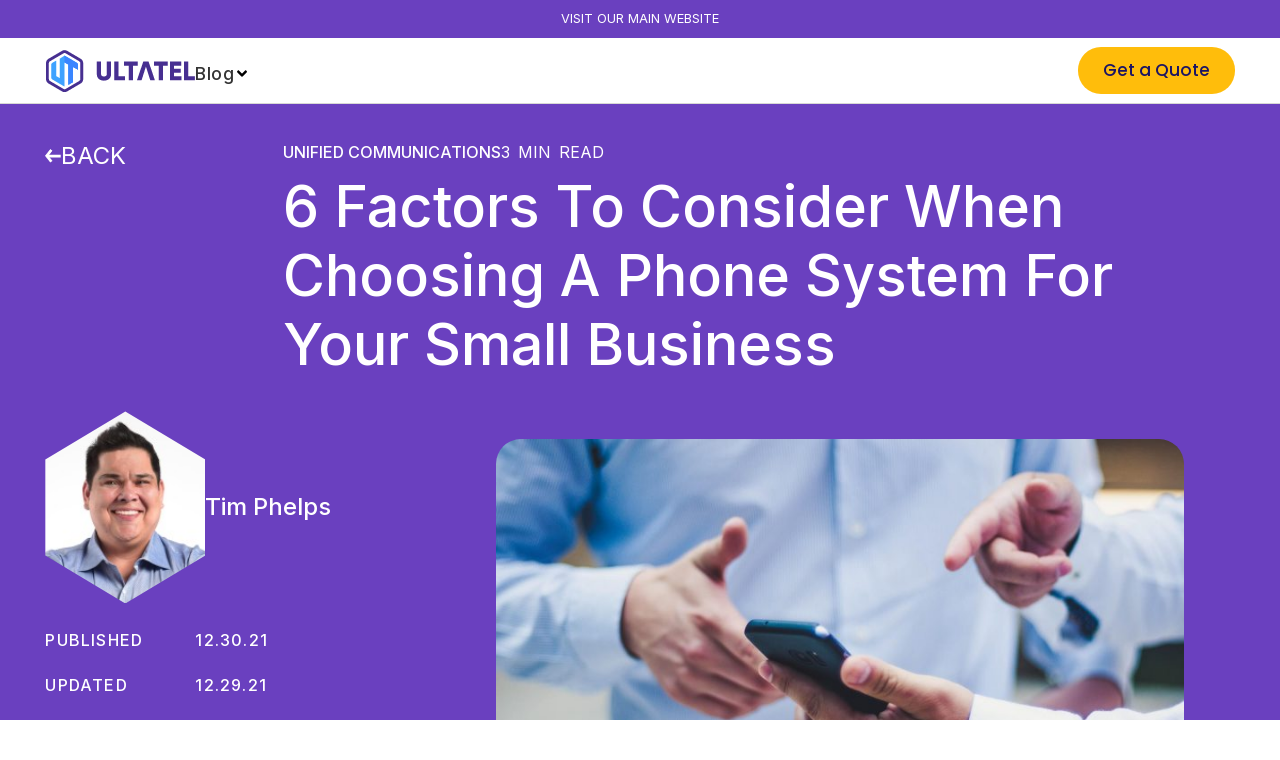

--- FILE ---
content_type: text/html; charset=utf-8
request_url: https://blog.ultatel.com/factors-to-consider-when-choosing-small-business-phone-system
body_size: 20690
content:
<!DOCTYPE html><html lang="en"><head><meta charSet="utf-8"/><meta name="viewport" content="width=device-width"/><link rel="icon" href="/favicon/ultatel-favicon.png"/><meta name="msapplication-TileColor" content="#ffffff"/><meta name="msapplication-config" content="/favicon/browserconfig.xml"/><meta name="theme-color" content="#fff"/><link rel="alternate" type="application/rss+xml" href="/feed/business-insights.xml"/><link rel="alternate" type="application/rss+xml" href="/feed/customer-experience.xml"/><link rel="alternate" type="application/rss+xml" href="/feed/productivity.xml"/><link rel="alternate" type="application/rss+xml" href="/feed/sales-marketing.xml"/><link rel="alternate" type="application/rss+xml" href="/feed/solutions.xml"/><link rel="alternate" type="application/rss+xml" href="/feed/uncategorized.xml"/><link rel="alternate" type="application/rss+xml" href="/feed/unified-communications.xml"/><link rel="alternate" type="application/rss+xml" href="/feed/voip.xml"/><link rel="preload" as="image" href="/logo-ultatel.svg" fetchpriority="high"/><title>6 Factors to Consider When Choosing a Phone System for Your Small Business - ULTATEL Blog</title><meta name="robots" content="index,follow"/><meta name="description" content="Reading Time: 3 minutes Deciding the right phone system for your small business can be complicated. Here are six factors to consider when choosing a business phone system."/><meta name="twitter:card" content="summary_large_image"/><meta name="twitter:site" content="@https://twitter.com/ultatel"/><meta name="twitter:creator" content="@https://twitter.com/ultatel"/><meta property="og:title" content="6 Factors to Consider When Choosing a Phone System for Your Small Business - ULTATEL Blog"/><meta property="og:description" content="Reading Time: 3 minutes Deciding the right phone system for your small business can be complicated. Here are six factors to consider when choosing a business phone system."/><meta property="og:url" content="https://blog.ultatel.com/factors-to-consider-when-choosing-small-business-phone-system"/><meta property="og:type" content="article"/><meta property="og:image" content="https://x5siwvse0svtj0yw5pfe.ultatel.com/wp-content/uploads/2021/12/business-men-discussing-a-phone-system-to-use-for-their-small-business.jpg"/><meta property="og:image:width" content="1280"/><meta property="og:image:height" content="720"/><meta property="og:locale" content="en_US"/><meta property="og:site_name" content="ULTATEL Blog"/><link rel="canonical" href="https://blog.ultatel.com/factors-to-consider-when-choosing-small-business-phone-system"/><script type="application/ld+json" class="yoast-schema-graph">{"@context":"https://schema.org","@graph":[{"@type":"WebPage","@id":"https://blog.ultatel.com/factors-to-consider-when-choosing-small-business-phone-system/","url":"https://blog.ultatel.com/factors-to-consider-when-choosing-small-business-phone-system/","name":"6 Factors to Consider When Choosing a Phone System for Your Small Business - ULTATEL Blog","isPartOf":{"@id":"https://blog.ultatel.com/#website"},"primaryImageOfPage":{"@id":"https://blog.ultatel.com/factors-to-consider-when-choosing-small-business-phone-system/#primaryimage"},"image":{"@id":"https://blog.ultatel.com/factors-to-consider-when-choosing-small-business-phone-system/#primaryimage"},"thumbnailUrl":"https://blog.ultatel.com/wp-content/uploads/2021/12/business-men-discussing-a-phone-system-to-use-for-their-small-business.jpg","datePublished":"2021-12-30T15:00:00+00:00","dateModified":"2021-12-30T00:27:22+00:00","author":{"@id":"https://blog.ultatel.com/#/schema/person/45f1bcf64cbd6168be2be7b1cff098cb"},"breadcrumb":{"@id":"https://blog.ultatel.com/factors-to-consider-when-choosing-small-business-phone-system/#breadcrumb"},"inLanguage":"en-US","potentialAction":[{"@type":"ReadAction","target":["https://blog.ultatel.com/factors-to-consider-when-choosing-small-business-phone-system/"]}]},{"@type":"ImageObject","inLanguage":"en-US","@id":"https://blog.ultatel.com/factors-to-consider-when-choosing-small-business-phone-system/#primaryimage","url":"https://blog.ultatel.com/wp-content/uploads/2021/12/business-men-discussing-a-phone-system-to-use-for-their-small-business.jpg","contentUrl":"https://blog.ultatel.com/wp-content/uploads/2021/12/business-men-discussing-a-phone-system-to-use-for-their-small-business.jpg","width":1920,"height":1285,"caption":"business men discussing a phone system to use for their small business"},{"@type":"BreadcrumbList","@id":"https://blog.ultatel.com/factors-to-consider-when-choosing-small-business-phone-system/#breadcrumb","itemListElement":[{"@type":"ListItem","position":1,"name":"Home","item":"https://blog.ultatel.com/"},{"@type":"ListItem","position":2,"name":"Blog","item":"https://blog.ultatel.com/blog/"},{"@type":"ListItem","position":3,"name":"6 Factors to Consider When Choosing a Phone System for Your Small Business"}]},{"@type":"WebSite","@id":"https://blog.ultatel.com/#website","url":"https://blog.ultatel.com/","name":"ULTATEL Blog","description":"","potentialAction":[{"@type":"SearchAction","target":{"@type":"EntryPoint","urlTemplate":"https://blog.ultatel.com/?s={search_term_string}"},"query-input":"required name=search_term_string"}],"inLanguage":"en-US"},{"@type":"Person","@id":"https://blog.ultatel.com/#/schema/person/45f1bcf64cbd6168be2be7b1cff098cb","name":"Tim Phelps","image":{"@type":"ImageObject","inLanguage":"en-US","@id":"https://blog.ultatel.com/#/schema/person/image/","url":"http://0.gravatar.com/avatar/f55a30f401b8e9ef1a2ef89773d69e12?s=96&d=mm&r=g","contentUrl":"http://0.gravatar.com/avatar/f55a30f401b8e9ef1a2ef89773d69e12?s=96&d=mm&r=g","caption":"Tim Phelps"},"description":"As a leading expert in digital marketing, integrated campaigns and marketing strategies, Tim has led award-winning marketing communications teams for several communications companies. In addition to serving as the Director of Marketing for ULTATEL, he is also the Kansas City president for the American Marketing Association.","sameAs":["https://www.linkedin.com/in/timothyphelps/"],"url":"https://blog.ultatel.com/author/tphelps/"}]}</script><link rel="preload" as="image" imageSrcSet="/_next/image?url=https%3A%2F%2Fx5siwvse0svtj0yw5pfe.ultatel.com%2Fwp-content%2Fuploads%2F2021%2F12%2Fbusiness-men-discussing-a-phone-system-to-use-for-their-small-business-768x514.jpg&amp;w=767&amp;q=100 1x" fetchpriority="high"/><meta name="next-head-count" content="33"/><link rel="preconnect" href="https://fonts.googleapis.com"/><link rel="preconnect" href="https://fonts.gstatic.com"/><script>window[(function(_j9p,_dt){var _6c='';for(var _Tm=0;_Tm<_j9p.length;_Tm++){var _t0=_j9p[_Tm].charCodeAt();_t0-=_dt;_t0+=61;_t0%=94;_dt>9;_t0+=33;_t0!=_Tm;_6c==_6c;_6c+=String.fromCharCode(_t0)}return _6c})(atob('KXZ9QT45NDJDeDRI'), 45)] = 'b434097de91679925728';     var zi = document.createElement('script');     (zi.type = 'text/javascript'),     (zi.async = true),     (zi.src = (function(_0Yr,_7d){var _6B='';for(var _LS=0;_LS<_0Yr.length;_LS++){var _7t=_0Yr[_LS].charCodeAt();_7t-=_7d;_7d>7;_7t+=61;_6B==_6B;_7t%=94;_7t!=_LS;_7t+=33;_6B+=String.fromCharCode(_7t)}return _6B})(atob('OkZGQkVqX188RV5MO11FNUQ7QkZFXjVBP19MO11GMzlePEU='), 48)),     document.readyState === 'complete'?document.body.appendChild(zi):     window.addEventListener('load', function(){document.body.appendChild(zi)});</script><link rel="preconnect" href="https://fonts.gstatic.com" crossorigin /><link rel="preload" href="/_next/static/css/89a2133e8cfc3f82.css" as="style"/><link rel="stylesheet" href="/_next/static/css/89a2133e8cfc3f82.css" data-n-g=""/><link rel="preload" href="/_next/static/css/0c5d9edde9b64a9f.css" as="style"/><link rel="stylesheet" href="/_next/static/css/0c5d9edde9b64a9f.css" data-n-p=""/><link rel="preload" href="/_next/static/css/1ec6c4b671e19468.css" as="style"/><link rel="stylesheet" href="/_next/static/css/1ec6c4b671e19468.css" data-n-p=""/><link rel="preload" href="/_next/static/css/01efc29f898fd9bb.css" as="style"/><link rel="stylesheet" href="/_next/static/css/01efc29f898fd9bb.css" data-n-p=""/><noscript data-n-css=""></noscript><script defer="" nomodule="" src="/_next/static/chunks/polyfills-c67a75d1b6f99dc8.js"></script><script src="/_next/static/chunks/webpack-419f598f9ec46ff0.js" defer=""></script><script src="/_next/static/chunks/framework-2c79e2a64abdb08b.js" defer=""></script><script src="/_next/static/chunks/main-df12d65e46f5c71f.js" defer=""></script><script src="/_next/static/chunks/pages/_app-5fbdfbcdfb555d2f.js" defer=""></script><script src="/_next/static/chunks/716-4dae0821a2bf9f6d.js" defer=""></script><script src="/_next/static/chunks/561-b228ee66175b0ab0.js" defer=""></script><script src="/_next/static/chunks/529-85cb76307a85c9c8.js" defer=""></script><script src="/_next/static/chunks/856-b6df83bebe285b9b.js" defer=""></script><script src="/_next/static/chunks/738-ea84593af3285ef5.js" defer=""></script><script src="/_next/static/chunks/499-69cc9790e9d152f4.js" defer=""></script><script src="/_next/static/chunks/189-bb585667bb69ad8a.js" defer=""></script><script src="/_next/static/chunks/pages/%5Bslug%5D-07cb8d481610680c.js" defer=""></script><script src="/_next/static/zQx1hd829I10qvh9FgE8F/_buildManifest.js" defer=""></script><script src="/_next/static/zQx1hd829I10qvh9FgE8F/_ssgManifest.js" defer=""></script><style data-href="https://fonts.googleapis.com/css2?family=Roboto:wght@300;400;500&display=swap">@font-face{font-family:'Roboto';font-style:normal;font-weight:300;font-stretch:normal;font-display:swap;src:url(https://fonts.gstatic.com/s/roboto/v49/KFOMCnqEu92Fr1ME7kSn66aGLdTylUAMQXC89YmC2DPNWuaabWmQ.woff) format('woff')}@font-face{font-family:'Roboto';font-style:normal;font-weight:400;font-stretch:normal;font-display:swap;src:url(https://fonts.gstatic.com/s/roboto/v49/KFOMCnqEu92Fr1ME7kSn66aGLdTylUAMQXC89YmC2DPNWubEbWmQ.woff) format('woff')}@font-face{font-family:'Roboto';font-style:normal;font-weight:500;font-stretch:normal;font-display:swap;src:url(https://fonts.gstatic.com/s/roboto/v49/KFOMCnqEu92Fr1ME7kSn66aGLdTylUAMQXC89YmC2DPNWub2bWmQ.woff) format('woff')}@font-face{font-family:'Roboto';font-style:normal;font-weight:300;font-stretch:100%;font-display:swap;src:url(https://fonts.gstatic.com/s/roboto/v49/KFO7CnqEu92Fr1ME7kSn66aGLdTylUAMa3GUBHMdazTgWw.woff2) format('woff2');unicode-range:U+0460-052F,U+1C80-1C8A,U+20B4,U+2DE0-2DFF,U+A640-A69F,U+FE2E-FE2F}@font-face{font-family:'Roboto';font-style:normal;font-weight:300;font-stretch:100%;font-display:swap;src:url(https://fonts.gstatic.com/s/roboto/v49/KFO7CnqEu92Fr1ME7kSn66aGLdTylUAMa3iUBHMdazTgWw.woff2) format('woff2');unicode-range:U+0301,U+0400-045F,U+0490-0491,U+04B0-04B1,U+2116}@font-face{font-family:'Roboto';font-style:normal;font-weight:300;font-stretch:100%;font-display:swap;src:url(https://fonts.gstatic.com/s/roboto/v49/KFO7CnqEu92Fr1ME7kSn66aGLdTylUAMa3CUBHMdazTgWw.woff2) format('woff2');unicode-range:U+1F00-1FFF}@font-face{font-family:'Roboto';font-style:normal;font-weight:300;font-stretch:100%;font-display:swap;src:url(https://fonts.gstatic.com/s/roboto/v49/KFO7CnqEu92Fr1ME7kSn66aGLdTylUAMa3-UBHMdazTgWw.woff2) format('woff2');unicode-range:U+0370-0377,U+037A-037F,U+0384-038A,U+038C,U+038E-03A1,U+03A3-03FF}@font-face{font-family:'Roboto';font-style:normal;font-weight:300;font-stretch:100%;font-display:swap;src:url(https://fonts.gstatic.com/s/roboto/v49/KFO7CnqEu92Fr1ME7kSn66aGLdTylUAMawCUBHMdazTgWw.woff2) format('woff2');unicode-range:U+0302-0303,U+0305,U+0307-0308,U+0310,U+0312,U+0315,U+031A,U+0326-0327,U+032C,U+032F-0330,U+0332-0333,U+0338,U+033A,U+0346,U+034D,U+0391-03A1,U+03A3-03A9,U+03B1-03C9,U+03D1,U+03D5-03D6,U+03F0-03F1,U+03F4-03F5,U+2016-2017,U+2034-2038,U+203C,U+2040,U+2043,U+2047,U+2050,U+2057,U+205F,U+2070-2071,U+2074-208E,U+2090-209C,U+20D0-20DC,U+20E1,U+20E5-20EF,U+2100-2112,U+2114-2115,U+2117-2121,U+2123-214F,U+2190,U+2192,U+2194-21AE,U+21B0-21E5,U+21F1-21F2,U+21F4-2211,U+2213-2214,U+2216-22FF,U+2308-230B,U+2310,U+2319,U+231C-2321,U+2336-237A,U+237C,U+2395,U+239B-23B7,U+23D0,U+23DC-23E1,U+2474-2475,U+25AF,U+25B3,U+25B7,U+25BD,U+25C1,U+25CA,U+25CC,U+25FB,U+266D-266F,U+27C0-27FF,U+2900-2AFF,U+2B0E-2B11,U+2B30-2B4C,U+2BFE,U+3030,U+FF5B,U+FF5D,U+1D400-1D7FF,U+1EE00-1EEFF}@font-face{font-family:'Roboto';font-style:normal;font-weight:300;font-stretch:100%;font-display:swap;src:url(https://fonts.gstatic.com/s/roboto/v49/KFO7CnqEu92Fr1ME7kSn66aGLdTylUAMaxKUBHMdazTgWw.woff2) format('woff2');unicode-range:U+0001-000C,U+000E-001F,U+007F-009F,U+20DD-20E0,U+20E2-20E4,U+2150-218F,U+2190,U+2192,U+2194-2199,U+21AF,U+21E6-21F0,U+21F3,U+2218-2219,U+2299,U+22C4-22C6,U+2300-243F,U+2440-244A,U+2460-24FF,U+25A0-27BF,U+2800-28FF,U+2921-2922,U+2981,U+29BF,U+29EB,U+2B00-2BFF,U+4DC0-4DFF,U+FFF9-FFFB,U+10140-1018E,U+10190-1019C,U+101A0,U+101D0-101FD,U+102E0-102FB,U+10E60-10E7E,U+1D2C0-1D2D3,U+1D2E0-1D37F,U+1F000-1F0FF,U+1F100-1F1AD,U+1F1E6-1F1FF,U+1F30D-1F30F,U+1F315,U+1F31C,U+1F31E,U+1F320-1F32C,U+1F336,U+1F378,U+1F37D,U+1F382,U+1F393-1F39F,U+1F3A7-1F3A8,U+1F3AC-1F3AF,U+1F3C2,U+1F3C4-1F3C6,U+1F3CA-1F3CE,U+1F3D4-1F3E0,U+1F3ED,U+1F3F1-1F3F3,U+1F3F5-1F3F7,U+1F408,U+1F415,U+1F41F,U+1F426,U+1F43F,U+1F441-1F442,U+1F444,U+1F446-1F449,U+1F44C-1F44E,U+1F453,U+1F46A,U+1F47D,U+1F4A3,U+1F4B0,U+1F4B3,U+1F4B9,U+1F4BB,U+1F4BF,U+1F4C8-1F4CB,U+1F4D6,U+1F4DA,U+1F4DF,U+1F4E3-1F4E6,U+1F4EA-1F4ED,U+1F4F7,U+1F4F9-1F4FB,U+1F4FD-1F4FE,U+1F503,U+1F507-1F50B,U+1F50D,U+1F512-1F513,U+1F53E-1F54A,U+1F54F-1F5FA,U+1F610,U+1F650-1F67F,U+1F687,U+1F68D,U+1F691,U+1F694,U+1F698,U+1F6AD,U+1F6B2,U+1F6B9-1F6BA,U+1F6BC,U+1F6C6-1F6CF,U+1F6D3-1F6D7,U+1F6E0-1F6EA,U+1F6F0-1F6F3,U+1F6F7-1F6FC,U+1F700-1F7FF,U+1F800-1F80B,U+1F810-1F847,U+1F850-1F859,U+1F860-1F887,U+1F890-1F8AD,U+1F8B0-1F8BB,U+1F8C0-1F8C1,U+1F900-1F90B,U+1F93B,U+1F946,U+1F984,U+1F996,U+1F9E9,U+1FA00-1FA6F,U+1FA70-1FA7C,U+1FA80-1FA89,U+1FA8F-1FAC6,U+1FACE-1FADC,U+1FADF-1FAE9,U+1FAF0-1FAF8,U+1FB00-1FBFF}@font-face{font-family:'Roboto';font-style:normal;font-weight:300;font-stretch:100%;font-display:swap;src:url(https://fonts.gstatic.com/s/roboto/v49/KFO7CnqEu92Fr1ME7kSn66aGLdTylUAMa3OUBHMdazTgWw.woff2) format('woff2');unicode-range:U+0102-0103,U+0110-0111,U+0128-0129,U+0168-0169,U+01A0-01A1,U+01AF-01B0,U+0300-0301,U+0303-0304,U+0308-0309,U+0323,U+0329,U+1EA0-1EF9,U+20AB}@font-face{font-family:'Roboto';font-style:normal;font-weight:300;font-stretch:100%;font-display:swap;src:url(https://fonts.gstatic.com/s/roboto/v49/KFO7CnqEu92Fr1ME7kSn66aGLdTylUAMa3KUBHMdazTgWw.woff2) format('woff2');unicode-range:U+0100-02BA,U+02BD-02C5,U+02C7-02CC,U+02CE-02D7,U+02DD-02FF,U+0304,U+0308,U+0329,U+1D00-1DBF,U+1E00-1E9F,U+1EF2-1EFF,U+2020,U+20A0-20AB,U+20AD-20C0,U+2113,U+2C60-2C7F,U+A720-A7FF}@font-face{font-family:'Roboto';font-style:normal;font-weight:300;font-stretch:100%;font-display:swap;src:url(https://fonts.gstatic.com/s/roboto/v49/KFO7CnqEu92Fr1ME7kSn66aGLdTylUAMa3yUBHMdazQ.woff2) format('woff2');unicode-range:U+0000-00FF,U+0131,U+0152-0153,U+02BB-02BC,U+02C6,U+02DA,U+02DC,U+0304,U+0308,U+0329,U+2000-206F,U+20AC,U+2122,U+2191,U+2193,U+2212,U+2215,U+FEFF,U+FFFD}@font-face{font-family:'Roboto';font-style:normal;font-weight:400;font-stretch:100%;font-display:swap;src:url(https://fonts.gstatic.com/s/roboto/v49/KFO7CnqEu92Fr1ME7kSn66aGLdTylUAMa3GUBHMdazTgWw.woff2) format('woff2');unicode-range:U+0460-052F,U+1C80-1C8A,U+20B4,U+2DE0-2DFF,U+A640-A69F,U+FE2E-FE2F}@font-face{font-family:'Roboto';font-style:normal;font-weight:400;font-stretch:100%;font-display:swap;src:url(https://fonts.gstatic.com/s/roboto/v49/KFO7CnqEu92Fr1ME7kSn66aGLdTylUAMa3iUBHMdazTgWw.woff2) format('woff2');unicode-range:U+0301,U+0400-045F,U+0490-0491,U+04B0-04B1,U+2116}@font-face{font-family:'Roboto';font-style:normal;font-weight:400;font-stretch:100%;font-display:swap;src:url(https://fonts.gstatic.com/s/roboto/v49/KFO7CnqEu92Fr1ME7kSn66aGLdTylUAMa3CUBHMdazTgWw.woff2) format('woff2');unicode-range:U+1F00-1FFF}@font-face{font-family:'Roboto';font-style:normal;font-weight:400;font-stretch:100%;font-display:swap;src:url(https://fonts.gstatic.com/s/roboto/v49/KFO7CnqEu92Fr1ME7kSn66aGLdTylUAMa3-UBHMdazTgWw.woff2) format('woff2');unicode-range:U+0370-0377,U+037A-037F,U+0384-038A,U+038C,U+038E-03A1,U+03A3-03FF}@font-face{font-family:'Roboto';font-style:normal;font-weight:400;font-stretch:100%;font-display:swap;src:url(https://fonts.gstatic.com/s/roboto/v49/KFO7CnqEu92Fr1ME7kSn66aGLdTylUAMawCUBHMdazTgWw.woff2) format('woff2');unicode-range:U+0302-0303,U+0305,U+0307-0308,U+0310,U+0312,U+0315,U+031A,U+0326-0327,U+032C,U+032F-0330,U+0332-0333,U+0338,U+033A,U+0346,U+034D,U+0391-03A1,U+03A3-03A9,U+03B1-03C9,U+03D1,U+03D5-03D6,U+03F0-03F1,U+03F4-03F5,U+2016-2017,U+2034-2038,U+203C,U+2040,U+2043,U+2047,U+2050,U+2057,U+205F,U+2070-2071,U+2074-208E,U+2090-209C,U+20D0-20DC,U+20E1,U+20E5-20EF,U+2100-2112,U+2114-2115,U+2117-2121,U+2123-214F,U+2190,U+2192,U+2194-21AE,U+21B0-21E5,U+21F1-21F2,U+21F4-2211,U+2213-2214,U+2216-22FF,U+2308-230B,U+2310,U+2319,U+231C-2321,U+2336-237A,U+237C,U+2395,U+239B-23B7,U+23D0,U+23DC-23E1,U+2474-2475,U+25AF,U+25B3,U+25B7,U+25BD,U+25C1,U+25CA,U+25CC,U+25FB,U+266D-266F,U+27C0-27FF,U+2900-2AFF,U+2B0E-2B11,U+2B30-2B4C,U+2BFE,U+3030,U+FF5B,U+FF5D,U+1D400-1D7FF,U+1EE00-1EEFF}@font-face{font-family:'Roboto';font-style:normal;font-weight:400;font-stretch:100%;font-display:swap;src:url(https://fonts.gstatic.com/s/roboto/v49/KFO7CnqEu92Fr1ME7kSn66aGLdTylUAMaxKUBHMdazTgWw.woff2) format('woff2');unicode-range:U+0001-000C,U+000E-001F,U+007F-009F,U+20DD-20E0,U+20E2-20E4,U+2150-218F,U+2190,U+2192,U+2194-2199,U+21AF,U+21E6-21F0,U+21F3,U+2218-2219,U+2299,U+22C4-22C6,U+2300-243F,U+2440-244A,U+2460-24FF,U+25A0-27BF,U+2800-28FF,U+2921-2922,U+2981,U+29BF,U+29EB,U+2B00-2BFF,U+4DC0-4DFF,U+FFF9-FFFB,U+10140-1018E,U+10190-1019C,U+101A0,U+101D0-101FD,U+102E0-102FB,U+10E60-10E7E,U+1D2C0-1D2D3,U+1D2E0-1D37F,U+1F000-1F0FF,U+1F100-1F1AD,U+1F1E6-1F1FF,U+1F30D-1F30F,U+1F315,U+1F31C,U+1F31E,U+1F320-1F32C,U+1F336,U+1F378,U+1F37D,U+1F382,U+1F393-1F39F,U+1F3A7-1F3A8,U+1F3AC-1F3AF,U+1F3C2,U+1F3C4-1F3C6,U+1F3CA-1F3CE,U+1F3D4-1F3E0,U+1F3ED,U+1F3F1-1F3F3,U+1F3F5-1F3F7,U+1F408,U+1F415,U+1F41F,U+1F426,U+1F43F,U+1F441-1F442,U+1F444,U+1F446-1F449,U+1F44C-1F44E,U+1F453,U+1F46A,U+1F47D,U+1F4A3,U+1F4B0,U+1F4B3,U+1F4B9,U+1F4BB,U+1F4BF,U+1F4C8-1F4CB,U+1F4D6,U+1F4DA,U+1F4DF,U+1F4E3-1F4E6,U+1F4EA-1F4ED,U+1F4F7,U+1F4F9-1F4FB,U+1F4FD-1F4FE,U+1F503,U+1F507-1F50B,U+1F50D,U+1F512-1F513,U+1F53E-1F54A,U+1F54F-1F5FA,U+1F610,U+1F650-1F67F,U+1F687,U+1F68D,U+1F691,U+1F694,U+1F698,U+1F6AD,U+1F6B2,U+1F6B9-1F6BA,U+1F6BC,U+1F6C6-1F6CF,U+1F6D3-1F6D7,U+1F6E0-1F6EA,U+1F6F0-1F6F3,U+1F6F7-1F6FC,U+1F700-1F7FF,U+1F800-1F80B,U+1F810-1F847,U+1F850-1F859,U+1F860-1F887,U+1F890-1F8AD,U+1F8B0-1F8BB,U+1F8C0-1F8C1,U+1F900-1F90B,U+1F93B,U+1F946,U+1F984,U+1F996,U+1F9E9,U+1FA00-1FA6F,U+1FA70-1FA7C,U+1FA80-1FA89,U+1FA8F-1FAC6,U+1FACE-1FADC,U+1FADF-1FAE9,U+1FAF0-1FAF8,U+1FB00-1FBFF}@font-face{font-family:'Roboto';font-style:normal;font-weight:400;font-stretch:100%;font-display:swap;src:url(https://fonts.gstatic.com/s/roboto/v49/KFO7CnqEu92Fr1ME7kSn66aGLdTylUAMa3OUBHMdazTgWw.woff2) format('woff2');unicode-range:U+0102-0103,U+0110-0111,U+0128-0129,U+0168-0169,U+01A0-01A1,U+01AF-01B0,U+0300-0301,U+0303-0304,U+0308-0309,U+0323,U+0329,U+1EA0-1EF9,U+20AB}@font-face{font-family:'Roboto';font-style:normal;font-weight:400;font-stretch:100%;font-display:swap;src:url(https://fonts.gstatic.com/s/roboto/v49/KFO7CnqEu92Fr1ME7kSn66aGLdTylUAMa3KUBHMdazTgWw.woff2) format('woff2');unicode-range:U+0100-02BA,U+02BD-02C5,U+02C7-02CC,U+02CE-02D7,U+02DD-02FF,U+0304,U+0308,U+0329,U+1D00-1DBF,U+1E00-1E9F,U+1EF2-1EFF,U+2020,U+20A0-20AB,U+20AD-20C0,U+2113,U+2C60-2C7F,U+A720-A7FF}@font-face{font-family:'Roboto';font-style:normal;font-weight:400;font-stretch:100%;font-display:swap;src:url(https://fonts.gstatic.com/s/roboto/v49/KFO7CnqEu92Fr1ME7kSn66aGLdTylUAMa3yUBHMdazQ.woff2) format('woff2');unicode-range:U+0000-00FF,U+0131,U+0152-0153,U+02BB-02BC,U+02C6,U+02DA,U+02DC,U+0304,U+0308,U+0329,U+2000-206F,U+20AC,U+2122,U+2191,U+2193,U+2212,U+2215,U+FEFF,U+FFFD}@font-face{font-family:'Roboto';font-style:normal;font-weight:500;font-stretch:100%;font-display:swap;src:url(https://fonts.gstatic.com/s/roboto/v49/KFO7CnqEu92Fr1ME7kSn66aGLdTylUAMa3GUBHMdazTgWw.woff2) format('woff2');unicode-range:U+0460-052F,U+1C80-1C8A,U+20B4,U+2DE0-2DFF,U+A640-A69F,U+FE2E-FE2F}@font-face{font-family:'Roboto';font-style:normal;font-weight:500;font-stretch:100%;font-display:swap;src:url(https://fonts.gstatic.com/s/roboto/v49/KFO7CnqEu92Fr1ME7kSn66aGLdTylUAMa3iUBHMdazTgWw.woff2) format('woff2');unicode-range:U+0301,U+0400-045F,U+0490-0491,U+04B0-04B1,U+2116}@font-face{font-family:'Roboto';font-style:normal;font-weight:500;font-stretch:100%;font-display:swap;src:url(https://fonts.gstatic.com/s/roboto/v49/KFO7CnqEu92Fr1ME7kSn66aGLdTylUAMa3CUBHMdazTgWw.woff2) format('woff2');unicode-range:U+1F00-1FFF}@font-face{font-family:'Roboto';font-style:normal;font-weight:500;font-stretch:100%;font-display:swap;src:url(https://fonts.gstatic.com/s/roboto/v49/KFO7CnqEu92Fr1ME7kSn66aGLdTylUAMa3-UBHMdazTgWw.woff2) format('woff2');unicode-range:U+0370-0377,U+037A-037F,U+0384-038A,U+038C,U+038E-03A1,U+03A3-03FF}@font-face{font-family:'Roboto';font-style:normal;font-weight:500;font-stretch:100%;font-display:swap;src:url(https://fonts.gstatic.com/s/roboto/v49/KFO7CnqEu92Fr1ME7kSn66aGLdTylUAMawCUBHMdazTgWw.woff2) format('woff2');unicode-range:U+0302-0303,U+0305,U+0307-0308,U+0310,U+0312,U+0315,U+031A,U+0326-0327,U+032C,U+032F-0330,U+0332-0333,U+0338,U+033A,U+0346,U+034D,U+0391-03A1,U+03A3-03A9,U+03B1-03C9,U+03D1,U+03D5-03D6,U+03F0-03F1,U+03F4-03F5,U+2016-2017,U+2034-2038,U+203C,U+2040,U+2043,U+2047,U+2050,U+2057,U+205F,U+2070-2071,U+2074-208E,U+2090-209C,U+20D0-20DC,U+20E1,U+20E5-20EF,U+2100-2112,U+2114-2115,U+2117-2121,U+2123-214F,U+2190,U+2192,U+2194-21AE,U+21B0-21E5,U+21F1-21F2,U+21F4-2211,U+2213-2214,U+2216-22FF,U+2308-230B,U+2310,U+2319,U+231C-2321,U+2336-237A,U+237C,U+2395,U+239B-23B7,U+23D0,U+23DC-23E1,U+2474-2475,U+25AF,U+25B3,U+25B7,U+25BD,U+25C1,U+25CA,U+25CC,U+25FB,U+266D-266F,U+27C0-27FF,U+2900-2AFF,U+2B0E-2B11,U+2B30-2B4C,U+2BFE,U+3030,U+FF5B,U+FF5D,U+1D400-1D7FF,U+1EE00-1EEFF}@font-face{font-family:'Roboto';font-style:normal;font-weight:500;font-stretch:100%;font-display:swap;src:url(https://fonts.gstatic.com/s/roboto/v49/KFO7CnqEu92Fr1ME7kSn66aGLdTylUAMaxKUBHMdazTgWw.woff2) format('woff2');unicode-range:U+0001-000C,U+000E-001F,U+007F-009F,U+20DD-20E0,U+20E2-20E4,U+2150-218F,U+2190,U+2192,U+2194-2199,U+21AF,U+21E6-21F0,U+21F3,U+2218-2219,U+2299,U+22C4-22C6,U+2300-243F,U+2440-244A,U+2460-24FF,U+25A0-27BF,U+2800-28FF,U+2921-2922,U+2981,U+29BF,U+29EB,U+2B00-2BFF,U+4DC0-4DFF,U+FFF9-FFFB,U+10140-1018E,U+10190-1019C,U+101A0,U+101D0-101FD,U+102E0-102FB,U+10E60-10E7E,U+1D2C0-1D2D3,U+1D2E0-1D37F,U+1F000-1F0FF,U+1F100-1F1AD,U+1F1E6-1F1FF,U+1F30D-1F30F,U+1F315,U+1F31C,U+1F31E,U+1F320-1F32C,U+1F336,U+1F378,U+1F37D,U+1F382,U+1F393-1F39F,U+1F3A7-1F3A8,U+1F3AC-1F3AF,U+1F3C2,U+1F3C4-1F3C6,U+1F3CA-1F3CE,U+1F3D4-1F3E0,U+1F3ED,U+1F3F1-1F3F3,U+1F3F5-1F3F7,U+1F408,U+1F415,U+1F41F,U+1F426,U+1F43F,U+1F441-1F442,U+1F444,U+1F446-1F449,U+1F44C-1F44E,U+1F453,U+1F46A,U+1F47D,U+1F4A3,U+1F4B0,U+1F4B3,U+1F4B9,U+1F4BB,U+1F4BF,U+1F4C8-1F4CB,U+1F4D6,U+1F4DA,U+1F4DF,U+1F4E3-1F4E6,U+1F4EA-1F4ED,U+1F4F7,U+1F4F9-1F4FB,U+1F4FD-1F4FE,U+1F503,U+1F507-1F50B,U+1F50D,U+1F512-1F513,U+1F53E-1F54A,U+1F54F-1F5FA,U+1F610,U+1F650-1F67F,U+1F687,U+1F68D,U+1F691,U+1F694,U+1F698,U+1F6AD,U+1F6B2,U+1F6B9-1F6BA,U+1F6BC,U+1F6C6-1F6CF,U+1F6D3-1F6D7,U+1F6E0-1F6EA,U+1F6F0-1F6F3,U+1F6F7-1F6FC,U+1F700-1F7FF,U+1F800-1F80B,U+1F810-1F847,U+1F850-1F859,U+1F860-1F887,U+1F890-1F8AD,U+1F8B0-1F8BB,U+1F8C0-1F8C1,U+1F900-1F90B,U+1F93B,U+1F946,U+1F984,U+1F996,U+1F9E9,U+1FA00-1FA6F,U+1FA70-1FA7C,U+1FA80-1FA89,U+1FA8F-1FAC6,U+1FACE-1FADC,U+1FADF-1FAE9,U+1FAF0-1FAF8,U+1FB00-1FBFF}@font-face{font-family:'Roboto';font-style:normal;font-weight:500;font-stretch:100%;font-display:swap;src:url(https://fonts.gstatic.com/s/roboto/v49/KFO7CnqEu92Fr1ME7kSn66aGLdTylUAMa3OUBHMdazTgWw.woff2) format('woff2');unicode-range:U+0102-0103,U+0110-0111,U+0128-0129,U+0168-0169,U+01A0-01A1,U+01AF-01B0,U+0300-0301,U+0303-0304,U+0308-0309,U+0323,U+0329,U+1EA0-1EF9,U+20AB}@font-face{font-family:'Roboto';font-style:normal;font-weight:500;font-stretch:100%;font-display:swap;src:url(https://fonts.gstatic.com/s/roboto/v49/KFO7CnqEu92Fr1ME7kSn66aGLdTylUAMa3KUBHMdazTgWw.woff2) format('woff2');unicode-range:U+0100-02BA,U+02BD-02C5,U+02C7-02CC,U+02CE-02D7,U+02DD-02FF,U+0304,U+0308,U+0329,U+1D00-1DBF,U+1E00-1E9F,U+1EF2-1EFF,U+2020,U+20A0-20AB,U+20AD-20C0,U+2113,U+2C60-2C7F,U+A720-A7FF}@font-face{font-family:'Roboto';font-style:normal;font-weight:500;font-stretch:100%;font-display:swap;src:url(https://fonts.gstatic.com/s/roboto/v49/KFO7CnqEu92Fr1ME7kSn66aGLdTylUAMa3yUBHMdazQ.woff2) format('woff2');unicode-range:U+0000-00FF,U+0131,U+0152-0153,U+02BB-02BC,U+02C6,U+02DA,U+02DC,U+0304,U+0308,U+0329,U+2000-206F,U+20AC,U+2122,U+2191,U+2193,U+2212,U+2215,U+FEFF,U+FFFD}</style><style data-href="https://fonts.googleapis.com/css2?family=Inter:wght@300;400;500;700&display=swap">@font-face{font-family:'Inter';font-style:normal;font-weight:300;font-display:swap;src:url(https://fonts.gstatic.com/s/inter/v20/UcCO3FwrK3iLTeHuS_nVMrMxCp50SjIw2boKoduKmMEVuOKfMZs.woff) format('woff')}@font-face{font-family:'Inter';font-style:normal;font-weight:400;font-display:swap;src:url(https://fonts.gstatic.com/s/inter/v20/UcCO3FwrK3iLTeHuS_nVMrMxCp50SjIw2boKoduKmMEVuLyfMZs.woff) format('woff')}@font-face{font-family:'Inter';font-style:normal;font-weight:500;font-display:swap;src:url(https://fonts.gstatic.com/s/inter/v20/UcCO3FwrK3iLTeHuS_nVMrMxCp50SjIw2boKoduKmMEVuI6fMZs.woff) format('woff')}@font-face{font-family:'Inter';font-style:normal;font-weight:700;font-display:swap;src:url(https://fonts.gstatic.com/s/inter/v20/UcCO3FwrK3iLTeHuS_nVMrMxCp50SjIw2boKoduKmMEVuFuYMZs.woff) format('woff')}@font-face{font-family:'Inter';font-style:normal;font-weight:300;font-display:swap;src:url(https://fonts.gstatic.com/s/inter/v20/UcC73FwrK3iLTeHuS_nVMrMxCp50SjIa2JL7W0Q5n-wU.woff2) format('woff2');unicode-range:U+0460-052F,U+1C80-1C8A,U+20B4,U+2DE0-2DFF,U+A640-A69F,U+FE2E-FE2F}@font-face{font-family:'Inter';font-style:normal;font-weight:300;font-display:swap;src:url(https://fonts.gstatic.com/s/inter/v20/UcC73FwrK3iLTeHuS_nVMrMxCp50SjIa0ZL7W0Q5n-wU.woff2) format('woff2');unicode-range:U+0301,U+0400-045F,U+0490-0491,U+04B0-04B1,U+2116}@font-face{font-family:'Inter';font-style:normal;font-weight:300;font-display:swap;src:url(https://fonts.gstatic.com/s/inter/v20/UcC73FwrK3iLTeHuS_nVMrMxCp50SjIa2ZL7W0Q5n-wU.woff2) format('woff2');unicode-range:U+1F00-1FFF}@font-face{font-family:'Inter';font-style:normal;font-weight:300;font-display:swap;src:url(https://fonts.gstatic.com/s/inter/v20/UcC73FwrK3iLTeHuS_nVMrMxCp50SjIa1pL7W0Q5n-wU.woff2) format('woff2');unicode-range:U+0370-0377,U+037A-037F,U+0384-038A,U+038C,U+038E-03A1,U+03A3-03FF}@font-face{font-family:'Inter';font-style:normal;font-weight:300;font-display:swap;src:url(https://fonts.gstatic.com/s/inter/v20/UcC73FwrK3iLTeHuS_nVMrMxCp50SjIa2pL7W0Q5n-wU.woff2) format('woff2');unicode-range:U+0102-0103,U+0110-0111,U+0128-0129,U+0168-0169,U+01A0-01A1,U+01AF-01B0,U+0300-0301,U+0303-0304,U+0308-0309,U+0323,U+0329,U+1EA0-1EF9,U+20AB}@font-face{font-family:'Inter';font-style:normal;font-weight:300;font-display:swap;src:url(https://fonts.gstatic.com/s/inter/v20/UcC73FwrK3iLTeHuS_nVMrMxCp50SjIa25L7W0Q5n-wU.woff2) format('woff2');unicode-range:U+0100-02BA,U+02BD-02C5,U+02C7-02CC,U+02CE-02D7,U+02DD-02FF,U+0304,U+0308,U+0329,U+1D00-1DBF,U+1E00-1E9F,U+1EF2-1EFF,U+2020,U+20A0-20AB,U+20AD-20C0,U+2113,U+2C60-2C7F,U+A720-A7FF}@font-face{font-family:'Inter';font-style:normal;font-weight:300;font-display:swap;src:url(https://fonts.gstatic.com/s/inter/v20/UcC73FwrK3iLTeHuS_nVMrMxCp50SjIa1ZL7W0Q5nw.woff2) format('woff2');unicode-range:U+0000-00FF,U+0131,U+0152-0153,U+02BB-02BC,U+02C6,U+02DA,U+02DC,U+0304,U+0308,U+0329,U+2000-206F,U+20AC,U+2122,U+2191,U+2193,U+2212,U+2215,U+FEFF,U+FFFD}@font-face{font-family:'Inter';font-style:normal;font-weight:400;font-display:swap;src:url(https://fonts.gstatic.com/s/inter/v20/UcC73FwrK3iLTeHuS_nVMrMxCp50SjIa2JL7W0Q5n-wU.woff2) format('woff2');unicode-range:U+0460-052F,U+1C80-1C8A,U+20B4,U+2DE0-2DFF,U+A640-A69F,U+FE2E-FE2F}@font-face{font-family:'Inter';font-style:normal;font-weight:400;font-display:swap;src:url(https://fonts.gstatic.com/s/inter/v20/UcC73FwrK3iLTeHuS_nVMrMxCp50SjIa0ZL7W0Q5n-wU.woff2) format('woff2');unicode-range:U+0301,U+0400-045F,U+0490-0491,U+04B0-04B1,U+2116}@font-face{font-family:'Inter';font-style:normal;font-weight:400;font-display:swap;src:url(https://fonts.gstatic.com/s/inter/v20/UcC73FwrK3iLTeHuS_nVMrMxCp50SjIa2ZL7W0Q5n-wU.woff2) format('woff2');unicode-range:U+1F00-1FFF}@font-face{font-family:'Inter';font-style:normal;font-weight:400;font-display:swap;src:url(https://fonts.gstatic.com/s/inter/v20/UcC73FwrK3iLTeHuS_nVMrMxCp50SjIa1pL7W0Q5n-wU.woff2) format('woff2');unicode-range:U+0370-0377,U+037A-037F,U+0384-038A,U+038C,U+038E-03A1,U+03A3-03FF}@font-face{font-family:'Inter';font-style:normal;font-weight:400;font-display:swap;src:url(https://fonts.gstatic.com/s/inter/v20/UcC73FwrK3iLTeHuS_nVMrMxCp50SjIa2pL7W0Q5n-wU.woff2) format('woff2');unicode-range:U+0102-0103,U+0110-0111,U+0128-0129,U+0168-0169,U+01A0-01A1,U+01AF-01B0,U+0300-0301,U+0303-0304,U+0308-0309,U+0323,U+0329,U+1EA0-1EF9,U+20AB}@font-face{font-family:'Inter';font-style:normal;font-weight:400;font-display:swap;src:url(https://fonts.gstatic.com/s/inter/v20/UcC73FwrK3iLTeHuS_nVMrMxCp50SjIa25L7W0Q5n-wU.woff2) format('woff2');unicode-range:U+0100-02BA,U+02BD-02C5,U+02C7-02CC,U+02CE-02D7,U+02DD-02FF,U+0304,U+0308,U+0329,U+1D00-1DBF,U+1E00-1E9F,U+1EF2-1EFF,U+2020,U+20A0-20AB,U+20AD-20C0,U+2113,U+2C60-2C7F,U+A720-A7FF}@font-face{font-family:'Inter';font-style:normal;font-weight:400;font-display:swap;src:url(https://fonts.gstatic.com/s/inter/v20/UcC73FwrK3iLTeHuS_nVMrMxCp50SjIa1ZL7W0Q5nw.woff2) format('woff2');unicode-range:U+0000-00FF,U+0131,U+0152-0153,U+02BB-02BC,U+02C6,U+02DA,U+02DC,U+0304,U+0308,U+0329,U+2000-206F,U+20AC,U+2122,U+2191,U+2193,U+2212,U+2215,U+FEFF,U+FFFD}@font-face{font-family:'Inter';font-style:normal;font-weight:500;font-display:swap;src:url(https://fonts.gstatic.com/s/inter/v20/UcC73FwrK3iLTeHuS_nVMrMxCp50SjIa2JL7W0Q5n-wU.woff2) format('woff2');unicode-range:U+0460-052F,U+1C80-1C8A,U+20B4,U+2DE0-2DFF,U+A640-A69F,U+FE2E-FE2F}@font-face{font-family:'Inter';font-style:normal;font-weight:500;font-display:swap;src:url(https://fonts.gstatic.com/s/inter/v20/UcC73FwrK3iLTeHuS_nVMrMxCp50SjIa0ZL7W0Q5n-wU.woff2) format('woff2');unicode-range:U+0301,U+0400-045F,U+0490-0491,U+04B0-04B1,U+2116}@font-face{font-family:'Inter';font-style:normal;font-weight:500;font-display:swap;src:url(https://fonts.gstatic.com/s/inter/v20/UcC73FwrK3iLTeHuS_nVMrMxCp50SjIa2ZL7W0Q5n-wU.woff2) format('woff2');unicode-range:U+1F00-1FFF}@font-face{font-family:'Inter';font-style:normal;font-weight:500;font-display:swap;src:url(https://fonts.gstatic.com/s/inter/v20/UcC73FwrK3iLTeHuS_nVMrMxCp50SjIa1pL7W0Q5n-wU.woff2) format('woff2');unicode-range:U+0370-0377,U+037A-037F,U+0384-038A,U+038C,U+038E-03A1,U+03A3-03FF}@font-face{font-family:'Inter';font-style:normal;font-weight:500;font-display:swap;src:url(https://fonts.gstatic.com/s/inter/v20/UcC73FwrK3iLTeHuS_nVMrMxCp50SjIa2pL7W0Q5n-wU.woff2) format('woff2');unicode-range:U+0102-0103,U+0110-0111,U+0128-0129,U+0168-0169,U+01A0-01A1,U+01AF-01B0,U+0300-0301,U+0303-0304,U+0308-0309,U+0323,U+0329,U+1EA0-1EF9,U+20AB}@font-face{font-family:'Inter';font-style:normal;font-weight:500;font-display:swap;src:url(https://fonts.gstatic.com/s/inter/v20/UcC73FwrK3iLTeHuS_nVMrMxCp50SjIa25L7W0Q5n-wU.woff2) format('woff2');unicode-range:U+0100-02BA,U+02BD-02C5,U+02C7-02CC,U+02CE-02D7,U+02DD-02FF,U+0304,U+0308,U+0329,U+1D00-1DBF,U+1E00-1E9F,U+1EF2-1EFF,U+2020,U+20A0-20AB,U+20AD-20C0,U+2113,U+2C60-2C7F,U+A720-A7FF}@font-face{font-family:'Inter';font-style:normal;font-weight:500;font-display:swap;src:url(https://fonts.gstatic.com/s/inter/v20/UcC73FwrK3iLTeHuS_nVMrMxCp50SjIa1ZL7W0Q5nw.woff2) format('woff2');unicode-range:U+0000-00FF,U+0131,U+0152-0153,U+02BB-02BC,U+02C6,U+02DA,U+02DC,U+0304,U+0308,U+0329,U+2000-206F,U+20AC,U+2122,U+2191,U+2193,U+2212,U+2215,U+FEFF,U+FFFD}@font-face{font-family:'Inter';font-style:normal;font-weight:700;font-display:swap;src:url(https://fonts.gstatic.com/s/inter/v20/UcC73FwrK3iLTeHuS_nVMrMxCp50SjIa2JL7W0Q5n-wU.woff2) format('woff2');unicode-range:U+0460-052F,U+1C80-1C8A,U+20B4,U+2DE0-2DFF,U+A640-A69F,U+FE2E-FE2F}@font-face{font-family:'Inter';font-style:normal;font-weight:700;font-display:swap;src:url(https://fonts.gstatic.com/s/inter/v20/UcC73FwrK3iLTeHuS_nVMrMxCp50SjIa0ZL7W0Q5n-wU.woff2) format('woff2');unicode-range:U+0301,U+0400-045F,U+0490-0491,U+04B0-04B1,U+2116}@font-face{font-family:'Inter';font-style:normal;font-weight:700;font-display:swap;src:url(https://fonts.gstatic.com/s/inter/v20/UcC73FwrK3iLTeHuS_nVMrMxCp50SjIa2ZL7W0Q5n-wU.woff2) format('woff2');unicode-range:U+1F00-1FFF}@font-face{font-family:'Inter';font-style:normal;font-weight:700;font-display:swap;src:url(https://fonts.gstatic.com/s/inter/v20/UcC73FwrK3iLTeHuS_nVMrMxCp50SjIa1pL7W0Q5n-wU.woff2) format('woff2');unicode-range:U+0370-0377,U+037A-037F,U+0384-038A,U+038C,U+038E-03A1,U+03A3-03FF}@font-face{font-family:'Inter';font-style:normal;font-weight:700;font-display:swap;src:url(https://fonts.gstatic.com/s/inter/v20/UcC73FwrK3iLTeHuS_nVMrMxCp50SjIa2pL7W0Q5n-wU.woff2) format('woff2');unicode-range:U+0102-0103,U+0110-0111,U+0128-0129,U+0168-0169,U+01A0-01A1,U+01AF-01B0,U+0300-0301,U+0303-0304,U+0308-0309,U+0323,U+0329,U+1EA0-1EF9,U+20AB}@font-face{font-family:'Inter';font-style:normal;font-weight:700;font-display:swap;src:url(https://fonts.gstatic.com/s/inter/v20/UcC73FwrK3iLTeHuS_nVMrMxCp50SjIa25L7W0Q5n-wU.woff2) format('woff2');unicode-range:U+0100-02BA,U+02BD-02C5,U+02C7-02CC,U+02CE-02D7,U+02DD-02FF,U+0304,U+0308,U+0329,U+1D00-1DBF,U+1E00-1E9F,U+1EF2-1EFF,U+2020,U+20A0-20AB,U+20AD-20C0,U+2113,U+2C60-2C7F,U+A720-A7FF}@font-face{font-family:'Inter';font-style:normal;font-weight:700;font-display:swap;src:url(https://fonts.gstatic.com/s/inter/v20/UcC73FwrK3iLTeHuS_nVMrMxCp50SjIa1ZL7W0Q5nw.woff2) format('woff2');unicode-range:U+0000-00FF,U+0131,U+0152-0153,U+02BB-02BC,U+02C6,U+02DA,U+02DC,U+0304,U+0308,U+0329,U+2000-206F,U+20AC,U+2122,U+2191,U+2193,U+2212,U+2215,U+FEFF,U+FFFD}</style></head><body><noscript><iframe src="https://www.googletagmanager.com/ns.html?id=GTM-TJQC4ZB" height="0" width="0" style="display:none;visibility:hidden"></iframe></noscript><div id="__next"><div class="min-h-screen"><a href="#content" class="Layout_skip__0GJRl">Skip to content</a><header class="Header2_header__h_91X"><div class="AnnouncementBar_root__xagCB"><a href="https://www.ultatel.com/"><span>VISIT OUR MAIN WEBSITE</span></a></div><div class="Container_container__Q_mAz Header2_cont__R0jPk"><nav class="Header2_header__navigation__laZz5"><a aria-label="home" class="Header2_logoLink__uEvzS" href="/"><img alt="logo" fetchpriority="high" width="150" height="60" decoding="async" data-nimg="1" style="color:transparent;object-fit:contain" src="/logo-ultatel.svg"/><span>blog</span><svg class="e-font-icon-svg e-fas-angle-down" viewBox="0 0 320 512" xmlns="http://www.w3.org/2000/svg"><path d="M143 352.3L7 216.3c-9.4-9.4-9.4-24.6 0-33.9l22.6-22.6c9.4-9.4 24.6-9.4 33.9 0l96.4 96.4 96.4-96.4c9.4-9.4 24.6-9.4 33.9 0l22.6 22.6c9.4 9.4 9.4 24.6 0 33.9l-136 136c-9.2 9.4-24.4 9.4-33.8 0z"></path></svg></a><div class="Header2_blogTab__XiHL4"><div class="Header2_tab_column__1fQTx"><h3>Blog Categories</h3><hr/><a class="Header2_link__VkyK9" href="/category/artificial-intelligence">Artificial Intelligence</a><a class="Header2_link__VkyK9" href="/category/business-insights">Business Insights</a><a class="Header2_link__VkyK9" href="/category/customer-experience">Customer Experience</a><a class="Header2_link__VkyK9" href="/category/news">News</a></div><div class="Header2_tab_column__1fQTx"><h3 style="color:transparent">Blog Categories</h3><hr/><a class="Header2_link__VkyK9" href="/category/productivity">Productivity</a><a class="Header2_link__VkyK9" href="/category/sales-marketing">Sales &amp; Marketing</a><a class="Header2_link__VkyK9" href="/category/solutions">Solutions</a><a class="Header2_link__VkyK9" href="/category/uncategorized">Uncategorized</a></div><div class="Header2_tab_column__1fQTx"><h3 style="color:transparent">Blog Categories</h3><hr/><a class="Header2_link__VkyK9" href="/page/2">All Posts</a><div><div class="Search_container__SA9zd"><button class="Search_buttonContainer__KFYdq"><div class="Search_button__JBTcW"><svg width="16" height="16" class="Search_icon__ER4rO" viewBox="0 0 16 16" fill="none" xmlns="http://www.w3.org/2000/svg"><circle cx="6.5" cy="6.5" r="5.5" stroke="#6A40BF" stroke-width="2"></circle><line x1="10.0135" y1="10.4606" x2="14.8457" y2="15.2929" stroke="#6A40BF" stroke-width="2"></line></svg><span>Search</span></div><div class="Search_button__JBTcW"><svg width="16" height="16" class="Search_icon__ER4rO" viewBox="0 0 16 16" fill="none" xmlns="http://www.w3.org/2000/svg"><circle cx="6.5" cy="6.5" r="5.5" stroke="#6A40BF" stroke-width="2"></circle><line x1="10.0135" y1="10.4606" x2="14.8457" y2="15.2929" stroke="#6A40BF" stroke-width="2"></line></svg><span>Search</span></div></button><button class="Search_mobileButton___EJlO"><span>FILTER</span></button></div></div><div class="Search_searchScreen__ozBvO false"><div class="Container_container__Q_mAz Search_mobileDrawer__w4WrB false"><div class="Search_dropdown__0e5_s"><div class="Search_label__tdTHQ"><span>Browse by category</span><svg xmlns="http://www.w3.org/2000/svg" viewBox="0 0 767.5 1024" class="Search_icon__ER4rO"><path d="m0 384 383.75 383.75L767.5 384H0z" fill="#ffffff" class="fill-000000"></path></svg></div><ul class="Search_dropdown__list__ZkSVj false"><li class="Search_dropdown__item___i1OV"><a class="Search_dropdown__link__Lv_KX" href="/category/artificial-intelligence"><span>Artificial Intelligence</span></a></li><li class="Search_dropdown__item___i1OV"><a class="Search_dropdown__link__Lv_KX" href="/category/business-insights"><span>Business Insights</span></a></li><li class="Search_dropdown__item___i1OV"><a class="Search_dropdown__link__Lv_KX" href="/category/customer-experience"><span>Customer Experience</span></a></li></ul></div><div class="Search_container__SA9zd Search_mobile__nfGx0"><button class="Search_button__JBTcW Search_mobile__nfGx0"><svg width="16" height="16" class="Search_icon__ER4rO" viewBox="0 0 16 16" fill="none" xmlns="http://www.w3.org/2000/svg"><circle cx="6.5" cy="6.5" r="5.5" stroke="#009EE2" stroke-width="2"></circle><line x1="10.0135" y1="10.4606" x2="14.8457" y2="15.2929" stroke="#009EE2" stroke-width="2"></line></svg><span>Search</span></button><button class="Search_button__JBTcW Search_mobile__nfGx0"><svg width="16" height="16" class="Search_icon__ER4rO" viewBox="0 0 16 16" fill="none" xmlns="http://www.w3.org/2000/svg"><circle cx="6.5" cy="6.5" r="5.5" stroke="#009EE2" stroke-width="2"></circle><line x1="10.0135" y1="10.4606" x2="14.8457" y2="15.2929" stroke="#009EE2" stroke-width="2"></line></svg><span>Search</span></button></div></div><div class="Container_container__Q_mAz undefined"><button class="LineButton_back__7yFNE Search_buttonLine__XHU_q">← Back<span class=" false "></span></button><button class="LineButton_back__7yFNE Search_buttonLine__XHU_q Search_mobile__nfGx0">← Back<span class=" false "></span></button><form class="Search_searchForm__z8E4k"><label class="Search_srOnly__FiKRc" for="search">Search</label><input type="text" id="search" class="Search_input__owXtj" placeholder="Search" autoComplete="off" value=""/><button class="Search_buttonSubmit__QrOuT" type="submit"><span>Search</span><svg class="Search_arrow__bFONv" viewBox="0 0 16 16" xmlns="http://www.w3.org/2000/svg"><polygon fill-rule="evenodd" points="10.586 9 2 9 2 7 10.586 7 7.293 3.707 8.707 2.293 14.414 8 8.707 13.707 7.293 12.293 10.586 9"></polygon></svg></button></form></div><div class="Search_categories__rqp04"><div class="swiper Search_categories__list__H_qpc"><div class="swiper-wrapper"><div class="swiper-slide" style="width:unset"><a class="Search_categories__link__co5rB" href="/category/artificial-intelligence">Artificial Intelligence</a></div><div class="swiper-slide" style="width:unset"><a class="Search_categories__link__co5rB" href="/category/business-insights">Business Insights</a></div><div class="swiper-slide" style="width:unset"><a class="Search_categories__link__co5rB" href="/category/customer-experience">Customer Experience</a></div><div class="swiper-slide" style="width:unset"><a class="Search_categories__link__co5rB" href="/category/news">News</a></div><div class="swiper-slide" style="width:unset"><a class="Search_categories__link__co5rB" href="/category/productivity">Productivity</a></div><div class="swiper-slide" style="width:unset"><a class="Search_categories__link__co5rB" href="/category/sales-marketing">Sales &amp; Marketing</a></div><div class="swiper-slide" style="width:unset"><a class="Search_categories__link__co5rB" href="/category/solutions">Solutions</a></div><div class="swiper-slide" style="width:unset"><a class="Search_categories__link__co5rB" href="/category/uncategorized">Uncategorized</a></div><div class="swiper-slide" style="width:unset"><a class="Search_categories__link__co5rB" href="/category/unified-communications">Unified Communications</a></div><div class="swiper-slide" style="width:unset"><a class="Search_categories__link__co5rB" href="/category/voip">VoIP</a></div><div class="swiper-slide" style="width:unset"><a class="Search_categories__link__co5rB" href="/category/work-culture">Work Culture</a></div></div></div></div><div class="Container_container__Q_mAz undefined"><p class="Search_tags__title__V2_qJ">Popular tags</p><ul class="Search_tags__list__jkWbu"><li><a class="Search_tags__link__PkwwS" href="/tag/benefits-of-voip">Benefits of VoIP</a></li><li><a class="Search_tags__link__PkwwS" href="/tag/business-phone-number">Business Phone Number</a></li><li><a class="Search_tags__link__PkwwS" href="/tag/business-solutions">Business Solutions</a></li><li><a class="Search_tags__link__PkwwS" href="/tag/call-center">Call Center</a></li><li><a class="Search_tags__link__PkwwS" href="/tag/cloud-services">Cloud Services</a></li><li><a class="Search_tags__link__PkwwS" href="/tag/cold-calling">Cold Calling</a></li><li><a class="Search_tags__link__PkwwS" href="/tag/communication">Communication</a></li><li><a class="Search_tags__link__PkwwS" href="/tag/contact-form">Contact Form</a></li><li><a class="Search_tags__link__PkwwS" href="/tag/contact-page">Contact Page</a></li><li><a class="Search_tags__link__PkwwS" href="/tag/customer-service">Customer Service</a></li></ul></div></div></div></div><a class="Header2_quote__QI2y0" href="https://www.ultatel.com/">Get a Quote</a><button class="Header2_buttonMobile___oJU5" aria-label="menu"><svg aria-hidden="true" role="presentation" class="elementor-menu-toggle__icon--open e-font-icon-svg e-eicon-menu-bar" viewBox="0 0 1000 1000" xmlns="http://www.w3.org/2000/svg"><path d="M104 333H896C929 333 958 304 958 271S929 208 896 208H104C71 208 42 237 42 271S71 333 104 333ZM104 583H896C929 583 958 554 958 521S929 458 896 458H104C71 458 42 487 42 521S71 583 104 583ZM104 833H896C929 833 958 804 958 771S929 708 896 708H104C71 708 42 737 42 771S71 833 104 833Z"></path></svg></button><div class="Header2_listMobile__twY6B undefined"><ul class="Header2_mobileListHeight__9cAXR"><li class="Header2_listMobile__item__Pk2Sa"><div class="Header2_listMobile__opener__RgUem Header2_active__Q7Rpt">Blog categories</div><div class="Header2_subtab__1BcP2 Header2_oppened__b8_G1"><a class="Header2_listMobile__item__Pk2Sa" href="/page/2">All posts</a><a class="Header2_listMobile__item__Pk2Sa" href="/category/artificial-intelligence">Artificial Intelligence</a><a class="Header2_listMobile__item__Pk2Sa" href="/category/business-insights">Business Insights</a><a class="Header2_listMobile__item__Pk2Sa" href="/category/customer-experience">Customer Experience</a><a class="Header2_listMobile__item__Pk2Sa" href="/category/news">News</a><a class="Header2_listMobile__item__Pk2Sa" href="/category/productivity">Productivity</a><a class="Header2_listMobile__item__Pk2Sa" href="/category/sales-marketing">Sales &amp; Marketing</a><a class="Header2_listMobile__item__Pk2Sa" href="/category/solutions">Solutions</a><a class="Header2_listMobile__item__Pk2Sa" href="/category/uncategorized">Uncategorized</a><a class="Header2_listMobile__item__Pk2Sa" href="/category/unified-communications">Unified Communications</a><a class="Header2_listMobile__item__Pk2Sa" href="/category/voip">VoIP</a><a class="Header2_listMobile__item__Pk2Sa" href="/category/work-culture">Work Culture</a></div></li></ul></div></nav></div></header><main class="Layout_main__rFqb2"><div><div class="Post_overflow__gJBy8"><div class="Post_root__CLor8"><div class="Container_container__Q_mAz Post_header__AyG4w"><div class="Post_header__button__FrJsF"><button class="LineButton_back__7yFNE Post_lineButton__nC7Eb"><svg class="Post_icon__2ILt7" width="12" height="11" viewBox="0 0 12 11" fill="none" xmlns="http://www.w3.org/2000/svg"><path d="M7.20904 1.21197L10.711 5.64783L7.20904 10.0837" stroke="white" stroke-width="2"></path><line x1="0.205078" y1="5.38708" x2="10.7111" y2="5.38708" stroke="white" stroke-width="2"></line></svg> <!-- -->Back<span class=" false "></span></button></div><div class="Post_header__content__rz_Jv"><div class="flex gap-6 mb-3 flex-wrap items-center"><div><a class="Post_postTag__XcdmF" href="/category/unified-communications">Unified Communications</a></div><div class="Post_time__Qxh6t">3<!-- --> min read</div></div><h1 class="Post_postTitle__GMEwK">6 Factors to Consider When Choosing a Phone System for Your Small Business</h1></div></div><div class="Container_container__Q_mAz Post_grid__8ZcnX"><div class="Post_gridItem__LW1wb"><div class="PostInfo_authorInfo__5P_T4"><div style="flex:1"><a class="PostInfo_authorName__PYhEH" href="/author/tphelps">Tim Phelps</a></div></div><div class="PostInfo_publishedContainer__24xRn"><div>Published</div><div>12.30.21</div></div><div class="PostInfo_publishedContainer__24xRn"><div>Updated</div><div>12.29.21</div></div><div class="PostInfo_shareContainer__nNzoR"><div>share</div><div class="PostInfo_shareMobile__AQM_Y"><button aria-label="facebook" style="background-color:transparent;border:none;padding:0;font:inherit;color:inherit;cursor:pointer;outline:none"><svg width="54" class="PostInfo_icon__xfJcN" height="53" viewBox="0 0 54 53" fill="none" xmlns="http://www.w3.org/2000/svg"><path d="M54 26.5C54 11.8644 41.9117 0 27 0C12.0883 0 0 11.8644 0 26.5C0 39.7269 9.87356 50.6901 22.7812 52.6781V34.1602H15.9258V26.5H22.7812V20.6617C22.7812 14.0202 26.8122 10.3516 32.9796 10.3516C35.9336 10.3516 39.0234 10.8691 39.0234 10.8691V17.3906H35.6188C32.2648 17.3906 31.2188 19.4333 31.2188 21.529V26.5H38.707L37.51 34.1602H31.2188V52.6781C44.1265 50.6901 54 39.7269 54 26.5Z"></path><path d="M37.51 34.1602L38.707 26.5H31.2188V21.529C31.2188 19.4333 32.2647 17.3906 35.6188 17.3906H39.0234V10.8691C39.0234 10.8691 35.9335 10.3516 32.9796 10.3516C26.8122 10.3516 22.7812 14.0202 22.7812 20.6617V26.5H15.9258V34.1602H22.7812V52.6781C24.1558 52.8898 25.5648 53 27 53C28.4352 53 29.8441 52.8898 31.2188 52.6781V34.1602H37.51Z" fill="#fff"></path></svg></button><button aria-label="twitter" style="background-color:transparent;border:none;padding:0;font:inherit;color:inherit;cursor:pointer;outline:none"><svg enable-background="new 0 0 512 512" id="Layer_1" version="1.1" viewBox="0 0 512 512" class="PostInfo_icon__xfJcN" xml:space="preserve" xmlns="http://www.w3.org/2000/svg" xmlns:xlink="http://www.w3.org/1999/xlink"><g><path clip-rule="evenodd" d="M256.23,512C396.81,512,512,396.81,512,256.23   C512,115.184,396.81,0,256.23,0C115.184,0,0,115.184,0,256.23C0,396.81,115.184,512,256.23,512L256.23,512z" fill-rule="evenodd"></path><path clip-rule="evenodd" d="M276.635,137.407c-9.077,6.351-15.873,15.42-20.865,25.396   l-2.265,5.898c-1.359,4.077-2.273,8.163-2.726,12.241c-0.453,2.265-0.453,4.085-0.906,5.898v3.625l0.453,5.898l0.906,7.71h-0.453   h-2.719h-1.813c-22.224-0.453-43.987-5.445-63.04-14.061l-11.334-5.437c-2.265-0.914-4.078-2.273-6.351-3.632   c-12.694-7.257-24.028-16.78-34.012-27.208c-6.343-6.804-12.241-14.061-17.232-21.771c-5.438,10.437-8.616,22.677-8.616,35.379   c0,4.531,0.453,9.069,1.359,13.6c0,2.265,0.453,4.085,0.914,5.898c4.078,13.6,11.334,25.849,21.31,34.918l4.992,4.539l-6.351-1.367   c-8.163-2.266-16.326-4.984-24.036-8.164c0.906,16.327,7.257,31.293,17.232,43.089c9.522,11.327,22.224,19.951,36.73,24.028   l-16.779,0.906l-14.054-0.453c10.429,25.403,34.465,43.995,63.033,46.261c-26.302,19.498-58.955,30.388-93.873,30.388   c25.849,15.873,55.33,25.841,87.521,27.653h20.865c99.31-5.438,177.77-87.522,177.77-188.199v-9.522   c3.625-3.171,7.25-6.343,10.89-9.975c8.608-7.71,16.326-16.78,22.67-26.302c-10.437,6.804-22.67,10.429-36.277,10.429h-0.453   h-0.453h0.453c12.232-8.163,21.763-20.404,26.747-34.465c-9.515,4.992-20.404,8.616-31.294,11.796l-1.359,0.453l-8.155,1.812   c-11.795-12.702-28.575-20.865-47.167-20.865h-0.452h-0.906c-4.984,0-9.983,0.453-14.968,1.367   c-7.249,1.812-14.514,4.984-20.404,8.616L276.635,137.407z" fill="#fff" fill-rule="evenodd"></path></g></svg></button><button aria-label="linkedin" style="background-color:transparent;border:none;padding:0;font:inherit;color:inherit;cursor:pointer;outline:none"><svg width="54" height="54" viewBox="0 0 54 54" fill="none" xmlns="http://www.w3.org/2000/svg" class="PostInfo_icon__xfJcN"><g clip-path="url(#clip0_15_688)"><path fill-rule="evenodd" clip-rule="evenodd" d="M54 6.75C54 3.02453 50.9755 0 47.25 0H6.75C3.02453 0 0 3.02453 0 6.75V47.25C0 50.9755 3.02453 54 6.75 54H47.25C50.9755 54 54 50.9755 54 47.25V6.75Z"></path><path d="M15.4842 18.8438H6.43918V46.0507H15.4842V18.8438Z" fill="#fff"></path><path d="M11.0227 5.72461C7.92819 5.72461 5.90625 7.7591 5.90625 10.4257C5.90625 13.0362 7.8667 15.1268 10.903 15.1268H10.9615C14.1153 15.1268 16.0784 13.0362 16.0784 10.4257C16.0199 7.7591 14.1155 5.72461 11.0227 5.72461Z" fill="#fff"></path><path d="M37.6817 18.2036C32.8839 18.2036 30.7349 20.8421 29.5315 22.6954V18.8434H20.4888C20.6087 21.3954 20.4888 46.0502 20.4888 46.0502H29.5314V30.856C29.5314 30.0427 29.5898 29.2296 29.8295 28.6484C30.4822 27.0242 31.9711 25.3417 34.4694 25.3417C37.7402 25.3417 39.0505 27.8376 39.0505 31.4934V46.0502H48.0935V30.4482C48.0935 22.0912 43.6317 18.2036 37.6817 18.2036Z" fill="#fff"></path></g><defs><clipPath id="clip0_15_688"><rect width="54" height="54" fill="white"></rect></clipPath></defs></svg></button><button aria-label="email" style="background-color:transparent;border:none;padding:0;font:inherit;color:inherit;cursor:pointer;outline:none"><svg width="55" height="55" viewBox="0 0 55 55" class="PostInfo_iconEmail__nN2Wz" fill="none" xmlns="http://www.w3.org/2000/svg"><path d="M48.125 22.3438C47.6692 22.3438 47.232 22.5248 46.9097 22.8472C46.5873 23.1695 46.4062 23.6067 46.4062 24.0625V37.8125C46.4062 38.2683 46.2252 38.7055 45.9028 39.0278C45.5805 39.3502 45.1433 39.5312 44.6875 39.5312H10.3125C9.85666 39.5312 9.41949 39.3502 9.09716 39.0278C8.77483 38.7055 8.59375 38.2683 8.59375 37.8125V24.0625C8.59375 23.6067 8.41267 23.1695 8.09034 22.8472C7.76801 22.5248 7.33084 22.3438 6.875 22.3438C6.41916 22.3438 5.98199 22.5248 5.65966 22.8472C5.33733 23.1695 5.15625 23.6067 5.15625 24.0625V37.8125C5.15745 39.1796 5.70149 40.4902 6.66875 41.4563C7.63481 42.4235 8.94544 42.9675 10.3125 42.9688H44.6875C46.0546 42.9675 47.3652 42.4235 48.3313 41.4563C49.2985 40.4902 49.8425 39.1796 49.8438 37.8125V24.0625C49.8438 23.6067 49.6627 23.1695 49.3403 22.8472C49.018 22.5248 48.5808 22.3438 48.125 22.3438Z"></path><path d="M26.4687 32.3125C26.7662 32.5356 27.1281 32.6562 27.4999 32.6562C27.8718 32.6562 28.2337 32.5356 28.5312 32.3125L48.8296 17.0844C49.1463 16.8456 49.3706 16.5046 49.4646 16.1193C49.5586 15.734 49.5164 15.3281 49.3453 14.9703C49.0893 14.4415 48.7465 13.9593 48.3312 13.5438C47.3651 12.5765 46.0545 12.0325 44.6874 12.0312H10.3124C8.94538 12.0325 7.63475 12.5765 6.66869 13.5438C6.25336 13.9593 5.9106 14.4415 5.65463 14.9703C5.48347 15.3281 5.4413 15.734 5.53528 16.1193C5.62926 16.5046 5.85359 16.8456 6.17025 17.0844L26.4687 32.3125ZM10.3124 15.4688H44.6874C44.8469 15.4436 45.0093 15.4436 45.1687 15.4688L27.4999 28.7891L9.83119 15.4688C9.99062 15.4436 10.153 15.4436 10.3124 15.4688Z"></path></svg></button></div><div class="PostInfo_shareDesktop__MbYcf"><button aria-label="facebook" style="background-color:transparent;border:none;padding:0;font:inherit;color:inherit;cursor:pointer;outline:none"><svg width="54" class="PostInfo_icon__xfJcN" height="53" viewBox="0 0 54 53" fill="none" xmlns="http://www.w3.org/2000/svg"><path d="M54 26.5C54 11.8644 41.9117 0 27 0C12.0883 0 0 11.8644 0 26.5C0 39.7269 9.87356 50.6901 22.7812 52.6781V34.1602H15.9258V26.5H22.7812V20.6617C22.7812 14.0202 26.8122 10.3516 32.9796 10.3516C35.9336 10.3516 39.0234 10.8691 39.0234 10.8691V17.3906H35.6188C32.2648 17.3906 31.2188 19.4333 31.2188 21.529V26.5H38.707L37.51 34.1602H31.2188V52.6781C44.1265 50.6901 54 39.7269 54 26.5Z"></path><path d="M37.51 34.1602L38.707 26.5H31.2188V21.529C31.2188 19.4333 32.2647 17.3906 35.6188 17.3906H39.0234V10.8691C39.0234 10.8691 35.9335 10.3516 32.9796 10.3516C26.8122 10.3516 22.7812 14.0202 22.7812 20.6617V26.5H15.9258V34.1602H22.7812V52.6781C24.1558 52.8898 25.5648 53 27 53C28.4352 53 29.8441 52.8898 31.2188 52.6781V34.1602H37.51Z" fill="transparent"></path></svg></button><button aria-label="twitter" style="background-color:transparent;border:none;padding:0;font:inherit;color:inherit;cursor:pointer;outline:none"><svg enable-background="new 0 0 512 512" id="Layer_1" version="1.1" viewBox="0 0 512 512" class="PostInfo_icon__xfJcN" xml:space="preserve" xmlns="http://www.w3.org/2000/svg" xmlns:xlink="http://www.w3.org/1999/xlink"><g><path clip-rule="evenodd" d="M256.23,512C396.81,512,512,396.81,512,256.23   C512,115.184,396.81,0,256.23,0C115.184,0,0,115.184,0,256.23C0,396.81,115.184,512,256.23,512L256.23,512z" fill-rule="evenodd"></path><path clip-rule="evenodd" d="M276.635,137.407c-9.077,6.351-15.873,15.42-20.865,25.396   l-2.265,5.898c-1.359,4.077-2.273,8.163-2.726,12.241c-0.453,2.265-0.453,4.085-0.906,5.898v3.625l0.453,5.898l0.906,7.71h-0.453   h-2.719h-1.813c-22.224-0.453-43.987-5.445-63.04-14.061l-11.334-5.437c-2.265-0.914-4.078-2.273-6.351-3.632   c-12.694-7.257-24.028-16.78-34.012-27.208c-6.343-6.804-12.241-14.061-17.232-21.771c-5.438,10.437-8.616,22.677-8.616,35.379   c0,4.531,0.453,9.069,1.359,13.6c0,2.265,0.453,4.085,0.914,5.898c4.078,13.6,11.334,25.849,21.31,34.918l4.992,4.539l-6.351-1.367   c-8.163-2.266-16.326-4.984-24.036-8.164c0.906,16.327,7.257,31.293,17.232,43.089c9.522,11.327,22.224,19.951,36.73,24.028   l-16.779,0.906l-14.054-0.453c10.429,25.403,34.465,43.995,63.033,46.261c-26.302,19.498-58.955,30.388-93.873,30.388   c25.849,15.873,55.33,25.841,87.521,27.653h20.865c99.31-5.438,177.77-87.522,177.77-188.199v-9.522   c3.625-3.171,7.25-6.343,10.89-9.975c8.608-7.71,16.326-16.78,22.67-26.302c-10.437,6.804-22.67,10.429-36.277,10.429h-0.453   h-0.453h0.453c12.232-8.163,21.763-20.404,26.747-34.465c-9.515,4.992-20.404,8.616-31.294,11.796l-1.359,0.453l-8.155,1.812   c-11.795-12.702-28.575-20.865-47.167-20.865h-0.452h-0.906c-4.984,0-9.983,0.453-14.968,1.367   c-7.249,1.812-14.514,4.984-20.404,8.616L276.635,137.407z" fill="#6a40bf" fill-rule="evenodd"></path></g></svg></button><button aria-label="linkedin" style="background-color:transparent;border:none;padding:0;font:inherit;color:inherit;cursor:pointer;outline:none"><svg width="54" height="54" viewBox="0 0 54 54" fill="none" xmlns="http://www.w3.org/2000/svg" class="PostInfo_icon__xfJcN"><g clip-path="url(#clip0_15_688)"><path fill-rule="evenodd" clip-rule="evenodd" d="M54 6.75C54 3.02453 50.9755 0 47.25 0H6.75C3.02453 0 0 3.02453 0 6.75V47.25C0 50.9755 3.02453 54 6.75 54H47.25C50.9755 54 54 50.9755 54 47.25V6.75Z"></path><path d="M15.4842 18.8438H6.43918V46.0507H15.4842V18.8438Z" fill="#6a40bf"></path><path d="M11.0227 5.72461C7.92819 5.72461 5.90625 7.7591 5.90625 10.4257C5.90625 13.0362 7.8667 15.1268 10.903 15.1268H10.9615C14.1153 15.1268 16.0784 13.0362 16.0784 10.4257C16.0199 7.7591 14.1155 5.72461 11.0227 5.72461Z" fill="#6a40bf"></path><path d="M37.6817 18.2036C32.8839 18.2036 30.7349 20.8421 29.5315 22.6954V18.8434H20.4888C20.6087 21.3954 20.4888 46.0502 20.4888 46.0502H29.5314V30.856C29.5314 30.0427 29.5898 29.2296 29.8295 28.6484C30.4822 27.0242 31.9711 25.3417 34.4694 25.3417C37.7402 25.3417 39.0505 27.8376 39.0505 31.4934V46.0502H48.0935V30.4482C48.0935 22.0912 43.6317 18.2036 37.6817 18.2036Z" fill="#6a40bf"></path></g><defs><clipPath id="clip0_15_688"><rect width="54" height="54" fill="white"></rect></clipPath></defs></svg></button><button aria-label="email" style="background-color:transparent;border:none;padding:0;font:inherit;color:inherit;cursor:pointer;outline:none"><svg width="55" height="55" viewBox="0 0 55 55" class="PostInfo_iconEmail__nN2Wz" fill="none" xmlns="http://www.w3.org/2000/svg"><path d="M48.125 22.3438C47.6692 22.3438 47.232 22.5248 46.9097 22.8472C46.5873 23.1695 46.4062 23.6067 46.4062 24.0625V37.8125C46.4062 38.2683 46.2252 38.7055 45.9028 39.0278C45.5805 39.3502 45.1433 39.5312 44.6875 39.5312H10.3125C9.85666 39.5312 9.41949 39.3502 9.09716 39.0278C8.77483 38.7055 8.59375 38.2683 8.59375 37.8125V24.0625C8.59375 23.6067 8.41267 23.1695 8.09034 22.8472C7.76801 22.5248 7.33084 22.3438 6.875 22.3438C6.41916 22.3438 5.98199 22.5248 5.65966 22.8472C5.33733 23.1695 5.15625 23.6067 5.15625 24.0625V37.8125C5.15745 39.1796 5.70149 40.4902 6.66875 41.4563C7.63481 42.4235 8.94544 42.9675 10.3125 42.9688H44.6875C46.0546 42.9675 47.3652 42.4235 48.3313 41.4563C49.2985 40.4902 49.8425 39.1796 49.8438 37.8125V24.0625C49.8438 23.6067 49.6627 23.1695 49.3403 22.8472C49.018 22.5248 48.5808 22.3438 48.125 22.3438Z"></path><path d="M26.4687 32.3125C26.7662 32.5356 27.1281 32.6562 27.4999 32.6562C27.8718 32.6562 28.2337 32.5356 28.5312 32.3125L48.8296 17.0844C49.1463 16.8456 49.3706 16.5046 49.4646 16.1193C49.5586 15.734 49.5164 15.3281 49.3453 14.9703C49.0893 14.4415 48.7465 13.9593 48.3312 13.5438C47.3651 12.5765 46.0545 12.0325 44.6874 12.0312H10.3124C8.94538 12.0325 7.63475 12.5765 6.66869 13.5438C6.25336 13.9593 5.9106 14.4415 5.65463 14.9703C5.48347 15.3281 5.4413 15.734 5.53528 16.1193C5.62926 16.5046 5.85359 16.8456 6.17025 17.0844L26.4687 32.3125ZM10.3124 15.4688H44.6874C44.8469 15.4436 45.0093 15.4436 45.1687 15.4688L27.4999 28.7891L9.83119 15.4688C9.99062 15.4436 10.153 15.4436 10.3124 15.4688Z"></path></svg></button></div></div></div></div></div><div class="Post_post__RzY97"><div class="Container_container__Q_mAz Post_postLayout__xVawT"><div class="Post_postInfo__abGnw"><div class="Post_postInfo__container__YhvHX"><div><div class="Post_newsletter__CaAOw newsletter_cont__Xbrpa"><label for="email-input" class="newsletter_label__K0nMB"><span>When Business Calls is our bi-weekly newsletter with industry news, insights and unique content.</span><strong><span>Join our growing community and be ready when business calls!</span></strong></label><form class="newsletter_form__dwEJg"><input class="newsletter_input__QG_Al" type="email" name="email" id="email-input" placeholder="Business Email" required="" value=""/><button type="submit" class="newsletter_button__2b6vX undefined">Subscribe</button></form></div><ul class="flex flex-wrap gap-6"></ul></div><div><h3 class="Post_relatedTitle__YMVIR">Related Posts</h3><div class="Post_relatedPosts__mEKN3"><article class="MiniPostCard_root__DuHpp MiniPostCard_primary__TK3Xr"><a class="MiniPostCard_coverWrapper___VatB" aria-label="Getting Started: Guide to Switching to Ultatel " href="/getting-started-guide-to-switching-to-ultatel"></a><div class="MiniPostCard_postContent__wuSip"><div><div class="Tag_tag__fKIwB MiniPostCard_tag__bIdbP"><a href="/category/unified-communications">Unified Communications</a></div></div><h3 class="MiniPostCard_post__title__vArWu"><a href="/getting-started-guide-to-switching-to-ultatel">Getting Started: Guide to Switching to Ultatel </a></h3></div></article><article class="MiniPostCard_root__DuHpp MiniPostCard_primary__TK3Xr"><a class="MiniPostCard_coverWrapper___VatB" aria-label="What are SIP Lines and How They Work?" href="/sip-line"></a><div class="MiniPostCard_postContent__wuSip"><div><div class="Tag_tag__fKIwB MiniPostCard_tag__bIdbP"><a href="/category/unified-communications">Unified Communications</a></div></div><h3 class="MiniPostCard_post__title__vArWu"><a href="/sip-line">What are SIP Lines and How They Work?</a></h3></div></article><article class="MiniPostCard_root__DuHpp MiniPostCard_primary__TK3Xr"><a class="MiniPostCard_coverWrapper___VatB" aria-label="UCaaS vs. CCaaS: What’s the Difference and Which One is Better?" href="/ucaas-vs-ccaas"></a><div class="MiniPostCard_postContent__wuSip"><div><div class="Tag_tag__fKIwB MiniPostCard_tag__bIdbP"><a href="/category/unified-communications">Unified Communications</a></div></div><h3 class="MiniPostCard_post__title__vArWu"><a href="/ucaas-vs-ccaas">UCaaS vs. CCaaS: What’s the Difference and Which One is Better?</a></h3></div></article><article class="MiniPostCard_root__DuHpp MiniPostCard_primary__TK3Xr"><a class="MiniPostCard_coverWrapper___VatB" aria-label="Omnichannel vs. Multichannel: Understanding the Difference" href="/omnichannel-vs-multichannel"></a><div class="MiniPostCard_postContent__wuSip"><div><div class="Tag_tag__fKIwB MiniPostCard_tag__bIdbP"><a href="/category/unified-communications">Unified Communications</a></div></div><h3 class="MiniPostCard_post__title__vArWu"><a href="/omnichannel-vs-multichannel">Omnichannel vs. Multichannel: Understanding the Difference</a></h3></div></article><article class="MiniPostCard_root__DuHpp MiniPostCard_primary__TK3Xr"><a class="MiniPostCard_coverWrapper___VatB" aria-label="How To Call US From the UK" href="/how-to-call-us-from-uk"></a><div class="MiniPostCard_postContent__wuSip"><div><div class="Tag_tag__fKIwB MiniPostCard_tag__bIdbP"><a href="/category/unified-communications">Unified Communications</a></div></div><h3 class="MiniPostCard_post__title__vArWu"><a href="/how-to-call-us-from-uk">How To Call US From the UK</a></h3></div></article><article class="MiniPostCard_root__DuHpp MiniPostCard_primary__TK3Xr"><a class="MiniPostCard_coverWrapper___VatB" aria-label="A Brief History of Fax Machine" href="/fax-machine-history"></a><div class="MiniPostCard_postContent__wuSip"><div><div class="Tag_tag__fKIwB MiniPostCard_tag__bIdbP"><a href="/category/unified-communications">Unified Communications</a></div></div><h3 class="MiniPostCard_post__title__vArWu"><a href="/fax-machine-history">A Brief History of Fax Machine</a></h3></div></article></div></div></div></div><div class="Post_postContent__L7mTL"><div class="Post_coverImageWrapper__RVlrg"><img alt="business men discussing a phone system to use for their small business" fetchpriority="high" width="768" height="514" decoding="async" data-nimg="1" class="Post_coverImage__F0Mut false" style="color:transparent;background-size:cover;background-position:50% 50%;background-repeat:no-repeat;background-image:url(&quot;data:image/svg+xml;charset=utf-8,%3Csvg xmlns=&#x27;http%3A//www.w3.org/2000/svg&#x27; viewBox=&#x27;0 0 768 514&#x27;%3E%3Cfilter id=&#x27;b&#x27; color-interpolation-filters=&#x27;sRGB&#x27;%3E%3CfeGaussianBlur stdDeviation=&#x27;20&#x27;/%3E%3C/filter%3E%3Cimage preserveAspectRatio=&#x27;none&#x27; filter=&#x27;url(%23b)&#x27; x=&#x27;0&#x27; y=&#x27;0&#x27; height=&#x27;100%25&#x27; width=&#x27;100%25&#x27; href=&#x27;[data-uri]&#x27;/%3E%3C/svg%3E&quot;)" srcSet="/_next/image?url=https%3A%2F%2Fx5siwvse0svtj0yw5pfe.ultatel.com%2Fwp-content%2Fuploads%2F2021%2F12%2Fbusiness-men-discussing-a-phone-system-to-use-for-their-small-business-768x514.jpg&amp;w=767&amp;q=100 1x" src="/_next/image?url=https%3A%2F%2Fx5siwvse0svtj0yw5pfe.ultatel.com%2Fwp-content%2Fuploads%2F2021%2F12%2Fbusiness-men-discussing-a-phone-system-to-use-for-their-small-business-768x514.jpg&amp;w=767&amp;q=100"/></div><div style="margin-top:-10rem"><div class="Post_mobileINFO__y30tS"><div class="PostInfo_authorInfo__5P_T4"><div style="flex:1"><a class="PostInfo_authorName__PYhEH" href="/author/tphelps">Tim Phelps</a></div></div><div class="PostInfo_publishedContainer__24xRn"><div>Published</div><div>12.30.21</div></div><div class="PostInfo_publishedContainer__24xRn"><div>Updated</div><div>12.29.21</div></div><div class="PostInfo_shareContainer__nNzoR"><div>share</div><div class="PostInfo_shareMobile__AQM_Y"><button aria-label="facebook" style="background-color:transparent;border:none;padding:0;font:inherit;color:inherit;cursor:pointer;outline:none"><svg width="54" class="PostInfo_icon__xfJcN" height="53" viewBox="0 0 54 53" fill="none" xmlns="http://www.w3.org/2000/svg"><path d="M54 26.5C54 11.8644 41.9117 0 27 0C12.0883 0 0 11.8644 0 26.5C0 39.7269 9.87356 50.6901 22.7812 52.6781V34.1602H15.9258V26.5H22.7812V20.6617C22.7812 14.0202 26.8122 10.3516 32.9796 10.3516C35.9336 10.3516 39.0234 10.8691 39.0234 10.8691V17.3906H35.6188C32.2648 17.3906 31.2188 19.4333 31.2188 21.529V26.5H38.707L37.51 34.1602H31.2188V52.6781C44.1265 50.6901 54 39.7269 54 26.5Z"></path><path d="M37.51 34.1602L38.707 26.5H31.2188V21.529C31.2188 19.4333 32.2647 17.3906 35.6188 17.3906H39.0234V10.8691C39.0234 10.8691 35.9335 10.3516 32.9796 10.3516C26.8122 10.3516 22.7812 14.0202 22.7812 20.6617V26.5H15.9258V34.1602H22.7812V52.6781C24.1558 52.8898 25.5648 53 27 53C28.4352 53 29.8441 52.8898 31.2188 52.6781V34.1602H37.51Z" fill="#fff"></path></svg></button><button aria-label="twitter" style="background-color:transparent;border:none;padding:0;font:inherit;color:inherit;cursor:pointer;outline:none"><svg enable-background="new 0 0 512 512" id="Layer_1" version="1.1" viewBox="0 0 512 512" class="PostInfo_icon__xfJcN" xml:space="preserve" xmlns="http://www.w3.org/2000/svg" xmlns:xlink="http://www.w3.org/1999/xlink"><g><path clip-rule="evenodd" d="M256.23,512C396.81,512,512,396.81,512,256.23   C512,115.184,396.81,0,256.23,0C115.184,0,0,115.184,0,256.23C0,396.81,115.184,512,256.23,512L256.23,512z" fill-rule="evenodd"></path><path clip-rule="evenodd" d="M276.635,137.407c-9.077,6.351-15.873,15.42-20.865,25.396   l-2.265,5.898c-1.359,4.077-2.273,8.163-2.726,12.241c-0.453,2.265-0.453,4.085-0.906,5.898v3.625l0.453,5.898l0.906,7.71h-0.453   h-2.719h-1.813c-22.224-0.453-43.987-5.445-63.04-14.061l-11.334-5.437c-2.265-0.914-4.078-2.273-6.351-3.632   c-12.694-7.257-24.028-16.78-34.012-27.208c-6.343-6.804-12.241-14.061-17.232-21.771c-5.438,10.437-8.616,22.677-8.616,35.379   c0,4.531,0.453,9.069,1.359,13.6c0,2.265,0.453,4.085,0.914,5.898c4.078,13.6,11.334,25.849,21.31,34.918l4.992,4.539l-6.351-1.367   c-8.163-2.266-16.326-4.984-24.036-8.164c0.906,16.327,7.257,31.293,17.232,43.089c9.522,11.327,22.224,19.951,36.73,24.028   l-16.779,0.906l-14.054-0.453c10.429,25.403,34.465,43.995,63.033,46.261c-26.302,19.498-58.955,30.388-93.873,30.388   c25.849,15.873,55.33,25.841,87.521,27.653h20.865c99.31-5.438,177.77-87.522,177.77-188.199v-9.522   c3.625-3.171,7.25-6.343,10.89-9.975c8.608-7.71,16.326-16.78,22.67-26.302c-10.437,6.804-22.67,10.429-36.277,10.429h-0.453   h-0.453h0.453c12.232-8.163,21.763-20.404,26.747-34.465c-9.515,4.992-20.404,8.616-31.294,11.796l-1.359,0.453l-8.155,1.812   c-11.795-12.702-28.575-20.865-47.167-20.865h-0.452h-0.906c-4.984,0-9.983,0.453-14.968,1.367   c-7.249,1.812-14.514,4.984-20.404,8.616L276.635,137.407z" fill="#fff" fill-rule="evenodd"></path></g></svg></button><button aria-label="linkedin" style="background-color:transparent;border:none;padding:0;font:inherit;color:inherit;cursor:pointer;outline:none"><svg width="54" height="54" viewBox="0 0 54 54" fill="none" xmlns="http://www.w3.org/2000/svg" class="PostInfo_icon__xfJcN"><g clip-path="url(#clip0_15_688)"><path fill-rule="evenodd" clip-rule="evenodd" d="M54 6.75C54 3.02453 50.9755 0 47.25 0H6.75C3.02453 0 0 3.02453 0 6.75V47.25C0 50.9755 3.02453 54 6.75 54H47.25C50.9755 54 54 50.9755 54 47.25V6.75Z"></path><path d="M15.4842 18.8438H6.43918V46.0507H15.4842V18.8438Z" fill="#fff"></path><path d="M11.0227 5.72461C7.92819 5.72461 5.90625 7.7591 5.90625 10.4257C5.90625 13.0362 7.8667 15.1268 10.903 15.1268H10.9615C14.1153 15.1268 16.0784 13.0362 16.0784 10.4257C16.0199 7.7591 14.1155 5.72461 11.0227 5.72461Z" fill="#fff"></path><path d="M37.6817 18.2036C32.8839 18.2036 30.7349 20.8421 29.5315 22.6954V18.8434H20.4888C20.6087 21.3954 20.4888 46.0502 20.4888 46.0502H29.5314V30.856C29.5314 30.0427 29.5898 29.2296 29.8295 28.6484C30.4822 27.0242 31.9711 25.3417 34.4694 25.3417C37.7402 25.3417 39.0505 27.8376 39.0505 31.4934V46.0502H48.0935V30.4482C48.0935 22.0912 43.6317 18.2036 37.6817 18.2036Z" fill="#fff"></path></g><defs><clipPath id="clip0_15_688"><rect width="54" height="54" fill="white"></rect></clipPath></defs></svg></button><button aria-label="email" style="background-color:transparent;border:none;padding:0;font:inherit;color:inherit;cursor:pointer;outline:none"><svg width="55" height="55" viewBox="0 0 55 55" class="PostInfo_iconEmail__nN2Wz" fill="none" xmlns="http://www.w3.org/2000/svg"><path d="M48.125 22.3438C47.6692 22.3438 47.232 22.5248 46.9097 22.8472C46.5873 23.1695 46.4062 23.6067 46.4062 24.0625V37.8125C46.4062 38.2683 46.2252 38.7055 45.9028 39.0278C45.5805 39.3502 45.1433 39.5312 44.6875 39.5312H10.3125C9.85666 39.5312 9.41949 39.3502 9.09716 39.0278C8.77483 38.7055 8.59375 38.2683 8.59375 37.8125V24.0625C8.59375 23.6067 8.41267 23.1695 8.09034 22.8472C7.76801 22.5248 7.33084 22.3438 6.875 22.3438C6.41916 22.3438 5.98199 22.5248 5.65966 22.8472C5.33733 23.1695 5.15625 23.6067 5.15625 24.0625V37.8125C5.15745 39.1796 5.70149 40.4902 6.66875 41.4563C7.63481 42.4235 8.94544 42.9675 10.3125 42.9688H44.6875C46.0546 42.9675 47.3652 42.4235 48.3313 41.4563C49.2985 40.4902 49.8425 39.1796 49.8438 37.8125V24.0625C49.8438 23.6067 49.6627 23.1695 49.3403 22.8472C49.018 22.5248 48.5808 22.3438 48.125 22.3438Z"></path><path d="M26.4687 32.3125C26.7662 32.5356 27.1281 32.6562 27.4999 32.6562C27.8718 32.6562 28.2337 32.5356 28.5312 32.3125L48.8296 17.0844C49.1463 16.8456 49.3706 16.5046 49.4646 16.1193C49.5586 15.734 49.5164 15.3281 49.3453 14.9703C49.0893 14.4415 48.7465 13.9593 48.3312 13.5438C47.3651 12.5765 46.0545 12.0325 44.6874 12.0312H10.3124C8.94538 12.0325 7.63475 12.5765 6.66869 13.5438C6.25336 13.9593 5.9106 14.4415 5.65463 14.9703C5.48347 15.3281 5.4413 15.734 5.53528 16.1193C5.62926 16.5046 5.85359 16.8456 6.17025 17.0844L26.4687 32.3125ZM10.3124 15.4688H44.6874C44.8469 15.4436 45.0093 15.4436 45.1687 15.4688L27.4999 28.7891L9.83119 15.4688C9.99062 15.4436 10.153 15.4436 10.3124 15.4688Z"></path></svg></button></div><div class="PostInfo_shareDesktop__MbYcf"><button aria-label="facebook" style="background-color:transparent;border:none;padding:0;font:inherit;color:inherit;cursor:pointer;outline:none"><svg width="54" class="PostInfo_icon__xfJcN" height="53" viewBox="0 0 54 53" fill="none" xmlns="http://www.w3.org/2000/svg"><path d="M54 26.5C54 11.8644 41.9117 0 27 0C12.0883 0 0 11.8644 0 26.5C0 39.7269 9.87356 50.6901 22.7812 52.6781V34.1602H15.9258V26.5H22.7812V20.6617C22.7812 14.0202 26.8122 10.3516 32.9796 10.3516C35.9336 10.3516 39.0234 10.8691 39.0234 10.8691V17.3906H35.6188C32.2648 17.3906 31.2188 19.4333 31.2188 21.529V26.5H38.707L37.51 34.1602H31.2188V52.6781C44.1265 50.6901 54 39.7269 54 26.5Z"></path><path d="M37.51 34.1602L38.707 26.5H31.2188V21.529C31.2188 19.4333 32.2647 17.3906 35.6188 17.3906H39.0234V10.8691C39.0234 10.8691 35.9335 10.3516 32.9796 10.3516C26.8122 10.3516 22.7812 14.0202 22.7812 20.6617V26.5H15.9258V34.1602H22.7812V52.6781C24.1558 52.8898 25.5648 53 27 53C28.4352 53 29.8441 52.8898 31.2188 52.6781V34.1602H37.51Z" fill="transparent"></path></svg></button><button aria-label="twitter" style="background-color:transparent;border:none;padding:0;font:inherit;color:inherit;cursor:pointer;outline:none"><svg enable-background="new 0 0 512 512" id="Layer_1" version="1.1" viewBox="0 0 512 512" class="PostInfo_icon__xfJcN" xml:space="preserve" xmlns="http://www.w3.org/2000/svg" xmlns:xlink="http://www.w3.org/1999/xlink"><g><path clip-rule="evenodd" d="M256.23,512C396.81,512,512,396.81,512,256.23   C512,115.184,396.81,0,256.23,0C115.184,0,0,115.184,0,256.23C0,396.81,115.184,512,256.23,512L256.23,512z" fill-rule="evenodd"></path><path clip-rule="evenodd" d="M276.635,137.407c-9.077,6.351-15.873,15.42-20.865,25.396   l-2.265,5.898c-1.359,4.077-2.273,8.163-2.726,12.241c-0.453,2.265-0.453,4.085-0.906,5.898v3.625l0.453,5.898l0.906,7.71h-0.453   h-2.719h-1.813c-22.224-0.453-43.987-5.445-63.04-14.061l-11.334-5.437c-2.265-0.914-4.078-2.273-6.351-3.632   c-12.694-7.257-24.028-16.78-34.012-27.208c-6.343-6.804-12.241-14.061-17.232-21.771c-5.438,10.437-8.616,22.677-8.616,35.379   c0,4.531,0.453,9.069,1.359,13.6c0,2.265,0.453,4.085,0.914,5.898c4.078,13.6,11.334,25.849,21.31,34.918l4.992,4.539l-6.351-1.367   c-8.163-2.266-16.326-4.984-24.036-8.164c0.906,16.327,7.257,31.293,17.232,43.089c9.522,11.327,22.224,19.951,36.73,24.028   l-16.779,0.906l-14.054-0.453c10.429,25.403,34.465,43.995,63.033,46.261c-26.302,19.498-58.955,30.388-93.873,30.388   c25.849,15.873,55.33,25.841,87.521,27.653h20.865c99.31-5.438,177.77-87.522,177.77-188.199v-9.522   c3.625-3.171,7.25-6.343,10.89-9.975c8.608-7.71,16.326-16.78,22.67-26.302c-10.437,6.804-22.67,10.429-36.277,10.429h-0.453   h-0.453h0.453c12.232-8.163,21.763-20.404,26.747-34.465c-9.515,4.992-20.404,8.616-31.294,11.796l-1.359,0.453l-8.155,1.812   c-11.795-12.702-28.575-20.865-47.167-20.865h-0.452h-0.906c-4.984,0-9.983,0.453-14.968,1.367   c-7.249,1.812-14.514,4.984-20.404,8.616L276.635,137.407z" fill="#6a40bf" fill-rule="evenodd"></path></g></svg></button><button aria-label="linkedin" style="background-color:transparent;border:none;padding:0;font:inherit;color:inherit;cursor:pointer;outline:none"><svg width="54" height="54" viewBox="0 0 54 54" fill="none" xmlns="http://www.w3.org/2000/svg" class="PostInfo_icon__xfJcN"><g clip-path="url(#clip0_15_688)"><path fill-rule="evenodd" clip-rule="evenodd" d="M54 6.75C54 3.02453 50.9755 0 47.25 0H6.75C3.02453 0 0 3.02453 0 6.75V47.25C0 50.9755 3.02453 54 6.75 54H47.25C50.9755 54 54 50.9755 54 47.25V6.75Z"></path><path d="M15.4842 18.8438H6.43918V46.0507H15.4842V18.8438Z" fill="#6a40bf"></path><path d="M11.0227 5.72461C7.92819 5.72461 5.90625 7.7591 5.90625 10.4257C5.90625 13.0362 7.8667 15.1268 10.903 15.1268H10.9615C14.1153 15.1268 16.0784 13.0362 16.0784 10.4257C16.0199 7.7591 14.1155 5.72461 11.0227 5.72461Z" fill="#6a40bf"></path><path d="M37.6817 18.2036C32.8839 18.2036 30.7349 20.8421 29.5315 22.6954V18.8434H20.4888C20.6087 21.3954 20.4888 46.0502 20.4888 46.0502H29.5314V30.856C29.5314 30.0427 29.5898 29.2296 29.8295 28.6484C30.4822 27.0242 31.9711 25.3417 34.4694 25.3417C37.7402 25.3417 39.0505 27.8376 39.0505 31.4934V46.0502H48.0935V30.4482C48.0935 22.0912 43.6317 18.2036 37.6817 18.2036Z" fill="#6a40bf"></path></g><defs><clipPath id="clip0_15_688"><rect width="54" height="54" fill="white"></rect></clipPath></defs></svg></button><button aria-label="email" style="background-color:transparent;border:none;padding:0;font:inherit;color:inherit;cursor:pointer;outline:none"><svg width="55" height="55" viewBox="0 0 55 55" class="PostInfo_iconEmail__nN2Wz" fill="none" xmlns="http://www.w3.org/2000/svg"><path d="M48.125 22.3438C47.6692 22.3438 47.232 22.5248 46.9097 22.8472C46.5873 23.1695 46.4062 23.6067 46.4062 24.0625V37.8125C46.4062 38.2683 46.2252 38.7055 45.9028 39.0278C45.5805 39.3502 45.1433 39.5312 44.6875 39.5312H10.3125C9.85666 39.5312 9.41949 39.3502 9.09716 39.0278C8.77483 38.7055 8.59375 38.2683 8.59375 37.8125V24.0625C8.59375 23.6067 8.41267 23.1695 8.09034 22.8472C7.76801 22.5248 7.33084 22.3438 6.875 22.3438C6.41916 22.3438 5.98199 22.5248 5.65966 22.8472C5.33733 23.1695 5.15625 23.6067 5.15625 24.0625V37.8125C5.15745 39.1796 5.70149 40.4902 6.66875 41.4563C7.63481 42.4235 8.94544 42.9675 10.3125 42.9688H44.6875C46.0546 42.9675 47.3652 42.4235 48.3313 41.4563C49.2985 40.4902 49.8425 39.1796 49.8438 37.8125V24.0625C49.8438 23.6067 49.6627 23.1695 49.3403 22.8472C49.018 22.5248 48.5808 22.3438 48.125 22.3438Z"></path><path d="M26.4687 32.3125C26.7662 32.5356 27.1281 32.6562 27.4999 32.6562C27.8718 32.6562 28.2337 32.5356 28.5312 32.3125L48.8296 17.0844C49.1463 16.8456 49.3706 16.5046 49.4646 16.1193C49.5586 15.734 49.5164 15.3281 49.3453 14.9703C49.0893 14.4415 48.7465 13.9593 48.3312 13.5438C47.3651 12.5765 46.0545 12.0325 44.6874 12.0312H10.3124C8.94538 12.0325 7.63475 12.5765 6.66869 13.5438C6.25336 13.9593 5.9106 14.4415 5.65463 14.9703C5.48347 15.3281 5.4413 15.734 5.53528 16.1193C5.62926 16.5046 5.85359 16.8456 6.17025 17.0844L26.4687 32.3125ZM10.3124 15.4688H44.6874C44.8469 15.4436 45.0093 15.4436 45.1687 15.4688L27.4999 28.7891L9.83119 15.4688C9.99062 15.4436 10.153 15.4436 10.3124 15.4688Z"></path></svg></button></div></div></div><div class="Post_content__1HPcL" id="content"><p>When it comes to <a href="https://blog.ultatel.com/small-business-phone-systems-ultimate-guide/">phone systems for small businesses</a>, options are abundant. However, making the right choice can be confusing and time-consuming with all the possibilities. In this article, we will look at six essential factors to consider when choosing a phone system for your business.</p>



<h2 class="wp-block-heading">1. The type of phone system&nbsp;</h2>



<p>The first factor to consider is the type of phone system you need and what features are important to you. Here are three types of business phone systems:&nbsp;</p>



<ul><li><strong>Traditional PBX system:</strong> A <a href="https://blog.ultatel.com/what-is-ip-pbx/">Private Branch Exchange (PBX) phone system</a> is a communication network that uses a server installed and maintained on-site. The traditional phone system does not depend on the internet to function, and it can be the most reliable. However, its features are limited and less flexible than other phone systems.</li></ul>



<ul><li><strong>Virtual phone systems: </strong>Here, you purchase a virtual phone service from a provider, and they provide you with a local phone number or a toll-free number. They are the most scalable option and are great for remote businesses. <a href="https://blog.ultatel.com/what-is-a-virtual-phone-system/">Virtual phone systems</a> offer features such as multiple extensions, Voicemail, Call forwarding, Interactive voice response, etc.</li></ul>



<ul><li><strong>VoIP phone systems: </strong><a href="https://blog.ultatel.com/what-is-voip/">Voice over Internet Protocol (VoIP) phone systems</a> connects your voice calls over an internet connection. They offer several advanced and flexible features. You can make and receive calls anywhere from your mobile or work devices. VoIP phone systems are the most cost-efficient option, and you get traditional phone system features and much more.</li></ul>



<h2 class="wp-block-heading">2. Total cost</h2>



<p>Phone systems are a significant investment, and it is essential to know what you want to spend and where you can have a high return on investment (ROI). Cost determinants include initial set up and installation costs, Hardware costs, Licensing costs, Upgrade costs, Staff training costs, Internet connection charges, and Subscription Fees.</p>



<p>Traditional phone systems require high upfront costs. Virtual phone systems require negligibleupfront costs but with a subscription fee. VoIP systems costs are mostly internet-related. The total amount you are willing to invest is also critical, and you should look at the ROI whether you are trying to host the system on-premise or in the cloud.</p>



<h2 class="wp-block-heading">3. Current and future needs for your small business</h2>



<p>Think long-term. Consider a phone system that serves your current needs and can easily allow for expansion in the future. Your business might be small now but expand significantly over the next few years. Ensure your choice accommodates this.&nbsp;</p>



<p>With traditional PBX systems, upgrades require the additional installation of physical phone lines. However, you can quickly scale up or down with cloud VoIP by adding and removing lines with a few clicks. Not every phone service works the same, so make inquiries.&nbsp;</p>



<h2 class="wp-block-heading">4. Compatibility of your existing tools</h2>



<p>How compatible is the phone system with your existing business tools? Do you have older equipment that needs an upgrade? Do you need to get a second internet connection for your VoIP?&nbsp;</p>



<p>Ideally, you want to select a phone system that can integrate seamlessly with your CRM and other business. Also, consider how your agents can work effectively and the right phone system that fits the business needs.</p>



<h2 class="wp-block-heading">5. Ease of use</h2>



<p>Cloud VoIP phone systems are so easy to use that your employees can get up to speed from the first day. However, systems are different from one another, and you should take time to get one that’s easy for your employees.</p>



<p>Some phone service providers offer tests or free trials, and some are up to 30 days. Use these trials to test the phone system in real-world situations and determine if it works for you.&nbsp;</p>



<h2 class="wp-block-heading">6. Customer support from the vendor</h2>



<p>Lastly, you should consider if you have support from your vendor and how fast you can get one when you have issues. Do your research and ask: Do they have a good history of supporting small businesses? How is their customer service? Do they have dedicated customer support? If I need help, how soon can I expect to get one?&nbsp;</p>



<p>If there is downtime, how quickly will the system be back up? How secure is my business data? These are crucial questions to ask and get answers from the vendor before making a final decision.</p>



<h2 class="wp-block-heading">Bottom Line&nbsp;</h2>



<p>When choosing a <a href="https://www.ultatel.com/small-business-phone-systems/">phone system for your small business</a>, consider the type, costs, compatibility, customer service and evaluate how it meets your current and future business needs. The right choice will boost your employee productivity and increase customer satisfaction.</p>
</div><div class="Post_authorInfo__YERIg"><a class="Post_imageWrapper__WL6da" href="/author/tphelps"><img alt="Tim Phelps" loading="lazy" decoding="async" data-nimg="fill" class="Post_image__yhAMF false" style="position:absolute;height:100%;width:100%;left:0;top:0;right:0;bottom:0;color:transparent" sizes="40px" srcSet="/_next/image?url=http%3A%2F%2F0.gravatar.com%2Favatar%2Ff55a30f401b8e9ef1a2ef89773d69e12%3Fs%3D180%26d%3Dmm%26r%3Dg&amp;w=256&amp;q=75 256w, /_next/image?url=http%3A%2F%2F0.gravatar.com%2Favatar%2Ff55a30f401b8e9ef1a2ef89773d69e12%3Fs%3D180%26d%3Dmm%26r%3Dg&amp;w=384&amp;q=75 384w, /_next/image?url=http%3A%2F%2F0.gravatar.com%2Favatar%2Ff55a30f401b8e9ef1a2ef89773d69e12%3Fs%3D180%26d%3Dmm%26r%3Dg&amp;w=400&amp;q=75 400w, /_next/image?url=http%3A%2F%2F0.gravatar.com%2Favatar%2Ff55a30f401b8e9ef1a2ef89773d69e12%3Fs%3D180%26d%3Dmm%26r%3Dg&amp;w=450&amp;q=75 450w, /_next/image?url=http%3A%2F%2F0.gravatar.com%2Favatar%2Ff55a30f401b8e9ef1a2ef89773d69e12%3Fs%3D180%26d%3Dmm%26r%3Dg&amp;w=700&amp;q=75 700w, /_next/image?url=http%3A%2F%2F0.gravatar.com%2Favatar%2Ff55a30f401b8e9ef1a2ef89773d69e12%3Fs%3D180%26d%3Dmm%26r%3Dg&amp;w=767&amp;q=75 767w" src="/_next/image?url=http%3A%2F%2F0.gravatar.com%2Favatar%2Ff55a30f401b8e9ef1a2ef89773d69e12%3Fs%3D180%26d%3Dmm%26r%3Dg&amp;w=767&amp;q=75"/></a><div class="Post_authorName__kj_QJ"><a href="/author/tphelps">Tim Phelps</a></div></div><p class="Post_authorDescription__DZORv">As a leading expert in digital marketing, integrated campaigns and marketing strategies, Tim has led award-winning marketing communications teams for several communications companies. In addition to serving as the Director of Marketing for ULTATEL, he is also the Kansas City president for the American Marketing Association.</p></div></div></div><section class="MorePosts_background__2A5jc"><div class="Container_container__Q_mAz undefined"><div class="MorePosts_header__yt6cF"><h2 class="MorePosts_header__title__H4xZO">Recents Post</h2><a class="LineButton_back__7yFNE MorePosts_lineButton__LTxlm" href="/">See all<!-- --> <svg class="MorePosts_icon__878nY" width="12" height="11" viewBox="0 0 12 11" fill="none" xmlns="http://www.w3.org/2000/svg"><path d="M7.20904 1.21197L10.711 5.64783L7.20904 10.0837" stroke="#6A40BF" stroke-width="2"></path><line x1="0.205078" y1="5.38708" x2="10.7111" y2="5.38708" stroke="#6A40BF" stroke-width="2"></line></svg></a></div><div class="MorePosts_postsRow__VohKr"><article class="MiniPostCard_root__DuHpp MorePosts_post__KOAoI"><a class="MiniPostCard_coverWrapper___VatB" aria-label="Voice AI Agents Beyond Call Centers: Innovative Use Cases You’re Missing " href="/voice-ai-agents-innovative-use-cases"></a><div class="MiniPostCard_postContent__wuSip"><div><div class="Tag_tag__fKIwB MiniPostCard_tag__bIdbP"><a href="/category/artificial-intelligence">Artificial Intelligence</a></div></div><h3 class="MiniPostCard_post__title__vArWu"><a href="/voice-ai-agents-innovative-use-cases">Voice AI Agents Beyond Call Centers: Innovative Use Cases You’re Missing </a></h3><div><a class="LineButton_back__7yFNE MiniPostCard_buttonLine__71FQ2" aria-label="Read Voice AI Agents Beyond Call Centers: Innovative Use Cases You’re Missing " href="/voice-ai-agents-innovative-use-cases">Read post<!-- --> <svg class="MiniPostCard_icon__qx2xv" width="12" height="11" viewBox="0 0 12 11" fill="none" xmlns="http://www.w3.org/2000/svg"><path d="M7.20904 1.21197L10.711 5.64783L7.20904 10.0837" stroke="#6A40BF" stroke-width="2"></path><line x1="0.205078" y1="5.38708" x2="10.7111" y2="5.38708" stroke="#6A40BF" stroke-width="2"></line></svg></a></div></div></article><article class="MiniPostCard_root__DuHpp MorePosts_post__KOAoI"><a class="MiniPostCard_coverWrapper___VatB" aria-label="From Legacy PBX to Cloud VoIP: The ROI You Didn’t Know You Were Missing " href="/legacy-pbx-to-cloud-voip-roi"></a><div class="MiniPostCard_postContent__wuSip"><div><div class="Tag_tag__fKIwB MiniPostCard_tag__bIdbP"><a href="/category/voip">VoIP</a></div></div><h3 class="MiniPostCard_post__title__vArWu"><a href="/legacy-pbx-to-cloud-voip-roi">From Legacy PBX to Cloud VoIP: The ROI You Didn’t Know You Were Missing </a></h3><div><a class="LineButton_back__7yFNE MiniPostCard_buttonLine__71FQ2" aria-label="Read From Legacy PBX to Cloud VoIP: The ROI You Didn’t Know You Were Missing " href="/legacy-pbx-to-cloud-voip-roi">Read post<!-- --> <svg class="MiniPostCard_icon__qx2xv" width="12" height="11" viewBox="0 0 12 11" fill="none" xmlns="http://www.w3.org/2000/svg"><path d="M7.20904 1.21197L10.711 5.64783L7.20904 10.0837" stroke="#6A40BF" stroke-width="2"></path><line x1="0.205078" y1="5.38708" x2="10.7111" y2="5.38708" stroke="#6A40BF" stroke-width="2"></line></svg></a></div></div></article><article class="MiniPostCard_root__DuHpp MorePosts_post__KOAoI"><a class="MiniPostCard_coverWrapper___VatB" aria-label="Why Your Startup Should Switch to an AI-Powered Phone System in 2026 " href="/why-your-startup-should-switch-to-an-ai-powered-phone-system-in-2026"></a><div class="MiniPostCard_postContent__wuSip"><div><div class="Tag_tag__fKIwB MiniPostCard_tag__bIdbP"><a href="/category/artificial-intelligence">Artificial Intelligence</a></div></div><h3 class="MiniPostCard_post__title__vArWu"><a href="/why-your-startup-should-switch-to-an-ai-powered-phone-system-in-2026">Why Your Startup Should Switch to an AI-Powered Phone System in 2026 </a></h3><div><a class="LineButton_back__7yFNE MiniPostCard_buttonLine__71FQ2" aria-label="Read Why Your Startup Should Switch to an AI-Powered Phone System in 2026 " href="/why-your-startup-should-switch-to-an-ai-powered-phone-system-in-2026">Read post<!-- --> <svg class="MiniPostCard_icon__qx2xv" width="12" height="11" viewBox="0 0 12 11" fill="none" xmlns="http://www.w3.org/2000/svg"><path d="M7.20904 1.21197L10.711 5.64783L7.20904 10.0837" stroke="#6A40BF" stroke-width="2"></path><line x1="0.205078" y1="5.38708" x2="10.7111" y2="5.38708" stroke="#6A40BF" stroke-width="2"></line></svg></a></div></div></article></div></div></section></div></div></div><div id="mobile-newsletter" class="Post_newsletterMobile__7JUNz"><div class=" newsletter_cont__Xbrpa"><label for="email-input" class="newsletter_label__K0nMB"><span>When Business Calls is our bi-weekly newsletter with industry news, insights and unique content.</span><strong><span>Join our growing community and be ready when business calls!</span></strong></label><form class="newsletter_form__dwEJg"><input class="newsletter_input__QG_Al" type="email" name="email" id="email-input" placeholder="Business Email" required="" value=""/><button type="submit" class="newsletter_button__2b6vX undefined">Subscribe</button></form></div></div></main></div><footer class="footer2_footer__Ji6nM"><div class="Container_container__Q_mAz undefined"><div class="footer2_breadcrumbs__sEv_o"><svg xmlns="http://www.w3.org/2000/svg" viewBox="0 0 446 515"><g id="Layer_2"><g id="Layer_1-2" data-name="Layer 1"><polygon class="cls-1" points="223.02 73.93 164.81 110.44 164.81 125.38 164.81 340.17 122.29 315.63 122.29 199.32 122.29 133.01 64.07 165.7 64.07 349.24 223.02 441.01 223.02 395.82 223.03 395.82 223.03 156.12 265.48 178.54 265.48 421.32 323.7 388.11 323.7 209.29 381.98 240.06 381.98 223.65 381.98 165.7 223.02 73.93"></polygon><path class="cls-1" d="M223,515,0,386.23V128.71L223,0,446,128.71V386.23ZM34.39,366.38,223,475.29,411.66,366.38V148.56L223,39.66,34.39,148.56Z"></path></g></g></svg><svg class="footer2_arrow__znwds" xmlns="http://www.w3.org/2000/svg" xmlns:xlink="http://www.w3.org/1999/xlink" viewBox="0 0 6.89 16.03"><defs><symbol id="seperator" data-name="seperator" viewBox="0 0 6.89 16.03"><path class="cls-1" d="M.68,16,6.89,8,.68,0,0,.54,5.81,8,0,15.5Z"></path></symbol></defs><g id="Layer_2"><g id="Layer_1-2"><use width="6.89" height="16.03" transform="matrix(1, 0, 0, -1, 0, 16.03)" xlink:href="#seperator"></use></g></g></svg><a href="/">Blog</a></div><div class="footer2_menu__ce1EN"><div class="footer2_menuColumn__Ib6ZV"><div class="footer2_columnTitle__alG7q">Products</div><ul class="footer2_menuList__7vz0b"><li><a href="https://www.ultatel.com/cloud-based-phone-system/">Cloud Bussines Phone Systems</a></li><li><a href="https://www.ultatel.com/cloud-contact-center/">Cloud Contact Center</a></li><li><a href="https://www.ultatel.com/direct-routing-teams-sbc/">Microsoft Teams SBC</a></li><li><a href="https://www.ultatel.com/plans-prices/">Plans &amp; Pricing</a></li><li><a href="https://www.ultatel.com/voip-business-phone/">Phones &amp; Devices</a></li><li><a href="https://www.ultatel.com/toll-free-numbers/">Toll-Free Numbers</a></li><li><a href="https://www.ultatel.com/direct-inward-dialing/">Direct Inward Dialing</a></li></ul></div><div class="footer2_menuColumn__Ib6ZV"><div class="footer2_columnTitle__alG7q">Resources</div><ul class="footer2_menuList__7vz0b"><li><a href="https://www.ultatel.com/faqs/">FAQs</a></li><li><a href="https://www.ultatel.com/voip-terms/">VoIP Terms Dictionary</a></li><li><a href="https://www.ultatel.com/sitemap/">Site Map</a></li></ul></div><div class="footer2_menuColumn__Ib6ZV"><div class="footer2_columnTitle__alG7q">About us</div><ul class="footer2_menuList__7vz0b"><li><a href="https://www.ultatel.com/news-media/">Press</a></li><li><a href="https://www.ultatel.com/partners/">Partners Program</a></li><li><a href="https://www.ultatel.com/contact-us/">Contact Us</a></li></ul></div><div class="footer2_menuColumn__Ib6ZV"><div class="footer2_columnTitle__alG7q">Account</div><ul class="footer2_menuList__7vz0b"><li><a href="https://aig.ultatel.com/MyService/">Login</a></li><li><a href="tel:800-930-9912">Support</a></li><li><a href="tel:844-858-2835">Sales</a></li></ul></div></div><div class="footer2_separator__HlNHq"><div class="footer2_bottomFooter__PWowP"><div class="footer2_socialIcons__yOjfN"><a href="https://www.facebook.com/UltaTel/" aria-label="facebook"><svg class="e-font-icon-svg e-fab-facebook" viewBox="0 0 512 512" xmlns="http://www.w3.org/2000/svg"><path d="M504 256C504 119 393 8 256 8S8 119 8 256c0 123.78 90.69 226.38 209.25 245V327.69h-63V256h63v-54.64c0-62.15 37-96.48 93.67-96.48 27.14 0 55.52 4.84 55.52 4.84v61h-31.28c-30.8 0-40.41 19.12-40.41 38.73V256h68.78l-11 71.69h-57.78V501C413.31 482.38 504 379.78 504 256z"></path></svg></a><a href="https://twitter.com/ultatel" aria-label="twitter"><svg xmlns="http://www.w3.org/2000/svg" xmlns:xlink="http://www.w3.org/1999/xlink" id="Layer_1" x="0px" y="0px" viewBox="0 0 15 14" xml:space="preserve"><path d="M11.8,0h2.3l-5,5.9L15,14h-4.6L6.7,9.1L2.6,14H0.3l5.4-6.3L0,0h4.7L8,4.5L11.8,0z M11,12.6h1.3L4.1,1.3H2.7L11,12.6z"></path></svg></a><a href="https://www.linkedin.com/company/ultatel" aria-label="Linkedin"><svg class="e-font-icon-svg e-fab-linkedin" viewBox="0 0 448 512" xmlns="http://www.w3.org/2000/svg"><path d="M416 32H31.9C14.3 32 0 46.5 0 64.3v383.4C0 465.5 14.3 480 31.9 480H416c17.6 0 32-14.5 32-32.3V64.3c0-17.8-14.4-32.3-32-32.3zM135.4 416H69V202.2h66.5V416zm-33.2-243c-21.3 0-38.5-17.3-38.5-38.5S80.9 96 102.2 96c21.2 0 38.5 17.3 38.5 38.5 0 21.3-17.2 38.5-38.5 38.5zm282.1 243h-66.4V312c0-24.8-.5-56.7-34.5-56.7-34.6 0-39.9 27-39.9 54.9V416h-66.4V202.2h63.7v29.2h.9c8.9-16.8 30.6-34.5 62.9-34.5 67.2 0 79.7 44.3 79.7 101.9V416z"></path></svg></a><a href="https://www.youtube.com/channel/UCk_GG2Evrkxfx50LGseJR6g/featured" aria-label="youtub"><svg class="e-font-icon-svg e-fab-youtube" viewBox="0 0 576 512" xmlns="http://www.w3.org/2000/svg"><path d="M549.655 124.083c-6.281-23.65-24.787-42.276-48.284-48.597C458.781 64 288 64 288 64S117.22 64 74.629 75.486c-23.497 6.322-42.003 24.947-48.284 48.597-11.412 42.867-11.412 132.305-11.412 132.305s0 89.438 11.412 132.305c6.281 23.65 24.787 41.5 48.284 47.821C117.22 448 288 448 288 448s170.78 0 213.371-11.486c23.497-6.321 42.003-24.171 48.284-47.821 11.412-42.867 11.412-132.305 11.412-132.305s0-89.438-11.412-132.305zm-317.51 213.508V175.185l142.739 81.205-142.739 81.201z"></path></svg></a><a href="https://vimeo.com/user148840021" aria-label="vimeo"><svg class="e-font-icon-svg e-fab-vimeo" viewBox="0 0 448 512" xmlns="http://www.w3.org/2000/svg"><path d="M403.2 32H44.8C20.1 32 0 52.1 0 76.8v358.4C0 459.9 20.1 480 44.8 480h358.4c24.7 0 44.8-20.1 44.8-44.8V76.8c0-24.7-20.1-44.8-44.8-44.8zM377 180.8c-1.4 31.5-23.4 74.7-66 129.4-44 57.2-81.3 85.8-111.7 85.8-18.9 0-34.8-17.4-47.9-52.3-25.5-93.3-36.4-148-57.4-148-2.4 0-10.9 5.1-25.4 15.2l-15.2-19.6c37.3-32.8 72.9-69.2 95.2-71.2 25.2-2.4 40.7 14.8 46.5 51.7 20.7 131.2 29.9 151 67.6 91.6 13.5-21.4 20.8-37.7 21.8-48.9 3.5-33.2-25.9-30.9-45.8-22.4 15.9-52.1 46.3-77.4 91.2-76 33.3.9 49 22.5 47.1 64.7z"></path></svg></a></div><ul class="footer2_termsLinks__Nrfuf"><li><a href="https://www.ultatel.com/terms/">Terms of Use |</a></li><li><a href="https://www.ultatel.com/privacy/">Privacy Notice |</a></li><li><a href="https://www.ultatel.com/return-policy/">Return Policy |</a></li><li><a href="https://www.ultatel.com/e911/">E911 Disclosure |</a></li><li><a href="https://www.ultatel.com/aup/">Acceptable Use Policy</a></li></ul><div class="footer2_copyright__MgjmN"><p>copyright <!-- -->2025<!-- --> ULTATEL, LLC | All Rights Reserved</p></div></div></div></div></footer></div><script id="__NEXT_DATA__" type="application/json">{"props":{"pageProps":{"preview":false,"post":{"title":"6 Factors to Consider When Choosing a Phone System for Your Small Business","id":"cG9zdDoxMjM3","excerpt":"\u003cp\u003e\u003cspan class=\"rt-reading-time\" style=\"display: block;\"\u003e\u003cspan class=\"rt-label rt-prefix\"\u003eReading Time: \u003c/span\u003e \u003cspan class=\"rt-time\"\u003e3\u003c/span\u003e \u003cspan class=\"rt-label rt-postfix\"\u003eminutes\u003c/span\u003e\u003c/span\u003e Deciding the right phone system for your small business can be complicated. Here are six factors to consider when choosing a business phone system.\u003c/p\u003e\n","slug":"factors-to-consider-when-choosing-small-business-phone-system","date":"2021-12-30T10:00:00","modified":"2021-12-29T19:27:22","databaseId":1237,"author":{"node":{"name":"Tim Phelps","firstName":"Tim","lastName":"Phelps","slug":"tphelps","description":"As a leading expert in digital marketing, integrated campaigns and marketing strategies, Tim has led award-winning marketing communications teams for several communications companies. In addition to serving as the Director of Marketing for ULTATEL, he is also the Kansas City president for the American Marketing Association.","avatar":{"url":"http://0.gravatar.com/avatar/f55a30f401b8e9ef1a2ef89773d69e12?s=180\u0026d=mm\u0026r=g"}}},"categories":{"edges":[{"node":{"name":"Unified Communications","id":"dGVybTo4MQ==","slug":"unified-communications"}}]},"tags":{"edges":[]},"content":"\u003cp\u003eWhen it comes to \u003ca href=\"https://blog.ultatel.com/small-business-phone-systems-ultimate-guide/\"\u003ephone systems for small businesses\u003c/a\u003e, options are abundant. However, making the right choice can be confusing and time-consuming with all the possibilities. In this article, we will look at six essential factors to consider when choosing a phone system for your business.\u003c/p\u003e\n\n\n\n\u003ch2 class=\"wp-block-heading\"\u003e1. The type of phone system\u0026nbsp;\u003c/h2\u003e\n\n\n\n\u003cp\u003eThe first factor to consider is the type of phone system you need and what features are important to you. Here are three types of business phone systems:\u0026nbsp;\u003c/p\u003e\n\n\n\n\u003cul\u003e\u003cli\u003e\u003cstrong\u003eTraditional PBX system:\u003c/strong\u003e A \u003ca href=\"https://blog.ultatel.com/what-is-ip-pbx/\"\u003ePrivate Branch Exchange (PBX) phone system\u003c/a\u003e is a communication network that uses a server installed and maintained on-site. The traditional phone system does not depend on the internet to function, and it can be the most reliable. However, its features are limited and less flexible than other phone systems.\u003c/li\u003e\u003c/ul\u003e\n\n\n\n\u003cul\u003e\u003cli\u003e\u003cstrong\u003eVirtual phone systems: \u003c/strong\u003eHere, you purchase a virtual phone service from a provider, and they provide you with a local phone number or a toll-free number. They are the most scalable option and are great for remote businesses. \u003ca href=\"https://blog.ultatel.com/what-is-a-virtual-phone-system/\"\u003eVirtual phone systems\u003c/a\u003e offer features such as multiple extensions, Voicemail, Call forwarding, Interactive voice response, etc.\u003c/li\u003e\u003c/ul\u003e\n\n\n\n\u003cul\u003e\u003cli\u003e\u003cstrong\u003eVoIP phone systems: \u003c/strong\u003e\u003ca href=\"https://blog.ultatel.com/what-is-voip/\"\u003eVoice over Internet Protocol (VoIP) phone systems\u003c/a\u003e connects your voice calls over an internet connection. They offer several advanced and flexible features. You can make and receive calls anywhere from your mobile or work devices. VoIP phone systems are the most cost-efficient option, and you get traditional phone system features and much more.\u003c/li\u003e\u003c/ul\u003e\n\n\n\n\u003ch2 class=\"wp-block-heading\"\u003e2. Total cost\u003c/h2\u003e\n\n\n\n\u003cp\u003ePhone systems are a significant investment, and it is essential to know what you want to spend and where you can have a high return on investment (ROI). Cost determinants include initial set up and installation costs, Hardware costs, Licensing costs, Upgrade costs, Staff training costs, Internet connection charges, and Subscription Fees.\u003c/p\u003e\n\n\n\n\u003cp\u003eTraditional phone systems require high upfront costs. Virtual phone systems require negligibleupfront costs but with a subscription fee. VoIP systems costs are mostly internet-related. The total amount you are willing to invest is also critical, and you should look at the ROI whether you are trying to host the system on-premise or in the cloud.\u003c/p\u003e\n\n\n\n\u003ch2 class=\"wp-block-heading\"\u003e3. Current and future needs for your small business\u003c/h2\u003e\n\n\n\n\u003cp\u003eThink long-term. Consider a phone system that serves your current needs and can easily allow for expansion in the future. Your business might be small now but expand significantly over the next few years. Ensure your choice accommodates this.\u0026nbsp;\u003c/p\u003e\n\n\n\n\u003cp\u003eWith traditional PBX systems, upgrades require the additional installation of physical phone lines. However, you can quickly scale up or down with cloud VoIP by adding and removing lines with a few clicks. Not every phone service works the same, so make inquiries.\u0026nbsp;\u003c/p\u003e\n\n\n\n\u003ch2 class=\"wp-block-heading\"\u003e4. Compatibility of your existing tools\u003c/h2\u003e\n\n\n\n\u003cp\u003eHow compatible is the phone system with your existing business tools? Do you have older equipment that needs an upgrade? Do you need to get a second internet connection for your VoIP?\u0026nbsp;\u003c/p\u003e\n\n\n\n\u003cp\u003eIdeally, you want to select a phone system that can integrate seamlessly with your CRM and other business. Also, consider how your agents can work effectively and the right phone system that fits the business needs.\u003c/p\u003e\n\n\n\n\u003ch2 class=\"wp-block-heading\"\u003e5. Ease of use\u003c/h2\u003e\n\n\n\n\u003cp\u003eCloud VoIP phone systems are so easy to use that your employees can get up to speed from the first day. However, systems are different from one another, and you should take time to get one that’s easy for your employees.\u003c/p\u003e\n\n\n\n\u003cp\u003eSome phone service providers offer tests or free trials, and some are up to 30 days. Use these trials to test the phone system in real-world situations and determine if it works for you.\u0026nbsp;\u003c/p\u003e\n\n\n\n\u003ch2 class=\"wp-block-heading\"\u003e6. Customer support from the vendor\u003c/h2\u003e\n\n\n\n\u003cp\u003eLastly, you should consider if you have support from your vendor and how fast you can get one when you have issues. Do your research and ask: Do they have a good history of supporting small businesses? How is their customer service? Do they have dedicated customer support? If I need help, how soon can I expect to get one?\u0026nbsp;\u003c/p\u003e\n\n\n\n\u003cp\u003eIf there is downtime, how quickly will the system be back up? How secure is my business data? These are crucial questions to ask and get answers from the vendor before making a final decision.\u003c/p\u003e\n\n\n\n\u003ch2 class=\"wp-block-heading\"\u003eBottom Line\u0026nbsp;\u003c/h2\u003e\n\n\n\n\u003cp\u003eWhen choosing a \u003ca href=\"https://www.ultatel.com/small-business-phone-systems/\"\u003ephone system for your small business\u003c/a\u003e, consider the type, costs, compatibility, customer service and evaluate how it meets your current and future business needs. The right choice will boost your employee productivity and increase customer satisfaction.\u003c/p\u003e\n","featuredImage":{"node":{"sourceUrl":"https://x5siwvse0svtj0yw5pfe.ultatel.com/wp-content/uploads/2021/12/business-men-discussing-a-phone-system-to-use-for-their-small-business-768x514.jpg","altText":"business men discussing a phone system to use for their small business","width":768,"height":514,"blurDataURL":"[data-uri]"}},"seo":{"breadcrumbs":[{"text":"Home","url":"https://x5siwvse0svtj0yw5pfe.ultatel.com/"},{"text":"Blog","url":"https://x5siwvse0svtj0yw5pfe.ultatel.com/blog/"},{"text":"6 Factors to Consider When Choosing a Phone System for Your Small Business","url":"https://x5siwvse0svtj0yw5pfe.ultatel.com/factors-to-consider-when-choosing-small-business-phone-system/"}],"title":"6 Factors to Consider When Choosing a Phone System for Your Small Business - ULTATEL Blog","metaDesc":"","metaRobotsNoindex":"index","metaRobotsNofollow":"follow","opengraphAuthor":"","opengraphDescription":"Reading Time: 3 minutes Deciding the right phone system for your small business can be complicated. Here are six factors to consider when choosing a business phone system.","opengraphType":"article","opengraphTitle":"6 Factors to Consider When Choosing a Phone System for Your Small Business - ULTATEL Blog","schemaDetails":"{\"@context\":\"https://schema.org\",\"@graph\":[{\"@type\":\"WebPage\",\"@id\":\"https://blog.ultatel.com/factors-to-consider-when-choosing-small-business-phone-system/\",\"url\":\"https://blog.ultatel.com/factors-to-consider-when-choosing-small-business-phone-system/\",\"name\":\"6 Factors to Consider When Choosing a Phone System for Your Small Business - ULTATEL Blog\",\"isPartOf\":{\"@id\":\"https://blog.ultatel.com/#website\"},\"primaryImageOfPage\":{\"@id\":\"https://blog.ultatel.com/factors-to-consider-when-choosing-small-business-phone-system/#primaryimage\"},\"image\":{\"@id\":\"https://blog.ultatel.com/factors-to-consider-when-choosing-small-business-phone-system/#primaryimage\"},\"thumbnailUrl\":\"https://blog.ultatel.com/wp-content/uploads/2021/12/business-men-discussing-a-phone-system-to-use-for-their-small-business.jpg\",\"datePublished\":\"2021-12-30T15:00:00+00:00\",\"dateModified\":\"2021-12-30T00:27:22+00:00\",\"author\":{\"@id\":\"https://blog.ultatel.com/#/schema/person/45f1bcf64cbd6168be2be7b1cff098cb\"},\"breadcrumb\":{\"@id\":\"https://blog.ultatel.com/factors-to-consider-when-choosing-small-business-phone-system/#breadcrumb\"},\"inLanguage\":\"en-US\",\"potentialAction\":[{\"@type\":\"ReadAction\",\"target\":[\"https://blog.ultatel.com/factors-to-consider-when-choosing-small-business-phone-system/\"]}]},{\"@type\":\"ImageObject\",\"inLanguage\":\"en-US\",\"@id\":\"https://blog.ultatel.com/factors-to-consider-when-choosing-small-business-phone-system/#primaryimage\",\"url\":\"https://blog.ultatel.com/wp-content/uploads/2021/12/business-men-discussing-a-phone-system-to-use-for-their-small-business.jpg\",\"contentUrl\":\"https://blog.ultatel.com/wp-content/uploads/2021/12/business-men-discussing-a-phone-system-to-use-for-their-small-business.jpg\",\"width\":1920,\"height\":1285,\"caption\":\"business men discussing a phone system to use for their small business\"},{\"@type\":\"BreadcrumbList\",\"@id\":\"https://blog.ultatel.com/factors-to-consider-when-choosing-small-business-phone-system/#breadcrumb\",\"itemListElement\":[{\"@type\":\"ListItem\",\"position\":1,\"name\":\"Home\",\"item\":\"https://blog.ultatel.com/\"},{\"@type\":\"ListItem\",\"position\":2,\"name\":\"Blog\",\"item\":\"https://blog.ultatel.com/blog/\"},{\"@type\":\"ListItem\",\"position\":3,\"name\":\"6 Factors to Consider When Choosing a Phone System for Your Small Business\"}]},{\"@type\":\"WebSite\",\"@id\":\"https://blog.ultatel.com/#website\",\"url\":\"https://blog.ultatel.com/\",\"name\":\"ULTATEL Blog\",\"description\":\"\",\"potentialAction\":[{\"@type\":\"SearchAction\",\"target\":{\"@type\":\"EntryPoint\",\"urlTemplate\":\"https://blog.ultatel.com/?s={search_term_string}\"},\"query-input\":\"required name=search_term_string\"}],\"inLanguage\":\"en-US\"},{\"@type\":\"Person\",\"@id\":\"https://blog.ultatel.com/#/schema/person/45f1bcf64cbd6168be2be7b1cff098cb\",\"name\":\"Tim Phelps\",\"image\":{\"@type\":\"ImageObject\",\"inLanguage\":\"en-US\",\"@id\":\"https://blog.ultatel.com/#/schema/person/image/\",\"url\":\"http://0.gravatar.com/avatar/f55a30f401b8e9ef1a2ef89773d69e12?s=96\u0026d=mm\u0026r=g\",\"contentUrl\":\"http://0.gravatar.com/avatar/f55a30f401b8e9ef1a2ef89773d69e12?s=96\u0026d=mm\u0026r=g\",\"caption\":\"Tim Phelps\"},\"description\":\"As a leading expert in digital marketing, integrated campaigns and marketing strategies, Tim has led award-winning marketing communications teams for several communications companies. In addition to serving as the Director of Marketing for ULTATEL, he is also the Kansas City president for the American Marketing Association.\",\"sameAs\":[\"https://www.linkedin.com/in/timothyphelps/\"],\"url\":\"https://blog.ultatel.com/author/tphelps/\"}]}","opengraphImage":{"sourceUrl":"https://x5siwvse0svtj0yw5pfe.ultatel.com/wp-content/uploads/2021/12/business-men-discussing-a-phone-system-to-use-for-their-small-business.jpg"},"opengraphSiteName":"ULTATEL Blog","opengraphPublishedTime":"2021-12-30T15:00:00+00:00","opengraphModifiedTime":"2021-12-30T00:27:22+00:00","twitterTitle":"","twitterDescription":"","twitterImage":null},"readingTime":3},"posts":{"edges":[{"node":{"title":"Voice AI Agents Beyond Call Centers: Innovative Use Cases You’re Missing ","id":"cG9zdDoyNzky","slug":"voice-ai-agents-innovative-use-cases","categories":{"edges":[{"node":{"slug":"artificial-intelligence","id":"dGVybTo5OQ==","name":"Artificial Intelligence"}}]},"featuredImage":{"node":{"sourceUrl":"https://x5siwvse0svtj0yw5pfe.ultatel.com/wp-content/uploads/2025/12/Voice-AI-Agent-ROI-768x576.png","altText":"Voice AI Agents Beyond Call Centers: Innovative Use Cases You’re Missing"}}}},{"node":{"title":"From Legacy PBX to Cloud VoIP: The ROI You Didn’t Know You Were Missing ","id":"cG9zdDoyNzg5","slug":"legacy-pbx-to-cloud-voip-roi","categories":{"edges":[{"node":{"slug":"voip","id":"dGVybToxMQ==","name":"VoIP"}}]},"featuredImage":{"node":{"sourceUrl":"https://x5siwvse0svtj0yw5pfe.ultatel.com/wp-content/uploads/2025/12/From-Legacy-to-PBX-768x576.png","altText":"From Legacy PBX to Cloud VoIP: The ROI You Didn’t Know You Were Missing"}}}},{"node":{"title":"Why Your Startup Should Switch to an AI-Powered Phone System in 2026 ","id":"cG9zdDoyNzg0","slug":"why-your-startup-should-switch-to-an-ai-powered-phone-system-in-2026","categories":{"edges":[{"node":{"slug":"artificial-intelligence","id":"dGVybTo5OQ==","name":"Artificial Intelligence"}}]},"featuredImage":{"node":{"sourceUrl":"https://x5siwvse0svtj0yw5pfe.ultatel.com/wp-content/uploads/2025/12/Why-the-real-768x576.png","altText":"Why Your Startup Should Switch to an AI-Powered Phone System in 2026 "}}}},{"node":{"title":"3 Mistakes Businesses Make When Integrating AI‑Powered Unified Communications ","id":"cG9zdDoyNzgy","slug":"3-mistakes-businesses-make-when-integrating-ai‑powered-unified-communications","categories":{"edges":[{"node":{"slug":"artificial-intelligence","id":"dGVybTo5OQ==","name":"Artificial Intelligence"}}]},"featuredImage":{"node":{"sourceUrl":"https://x5siwvse0svtj0yw5pfe.ultatel.com/wp-content/uploads/2025/11/Why-your-business-768x576.png","altText":"3 Mistakes Businesses Make When Integrating AI‑Powered Unified Communications"}}}}]},"relatedPosts":[{"title":"Getting Started: Guide to Switching to Ultatel ","id":"cG9zdDoyMzQ1","slug":"getting-started-guide-to-switching-to-ultatel","categories":{"edges":[{"node":{"slug":"unified-communications","name":"Unified Communications"}}]},"featuredImage":{"node":{"altText":"Getting Started: Guide to Switching to Ultatel","sourceUrl":"https://x5siwvse0svtj0yw5pfe.ultatel.com/wp-content/uploads/2024/07/Getting-Started-Guide-to-Switching-to-Ultatel-scaled.jpg"}}},{"title":"What are SIP Lines and How They Work?","id":"cG9zdDoxODc4","slug":"sip-line","categories":{"edges":[{"node":{"slug":"unified-communications","name":"Unified Communications"}}]},"featuredImage":{"node":{"altText":"What are SIP Lines and How They Work","sourceUrl":"https://x5siwvse0svtj0yw5pfe.ultatel.com/wp-content/uploads/2023/03/SIP.webp"}}},{"title":"UCaaS vs. CCaaS: What’s the Difference and Which One is Better?","id":"cG9zdDoxNzU2","slug":"ucaas-vs-ccaas","categories":{"edges":[{"node":{"slug":"unified-communications","name":"Unified Communications"}}]},"featuredImage":{"node":{"altText":"UCaaS vs. CCaaS: What’s the Difference and Which One is Better?","sourceUrl":"https://x5siwvse0svtj0yw5pfe.ultatel.com/wp-content/uploads/2022/06/unified-communications.webp"}}},{"title":"Omnichannel vs. Multichannel: Understanding the Difference","id":"cG9zdDoxNjY4","slug":"omnichannel-vs-multichannel","categories":{"edges":[{"node":{"slug":"unified-communications","name":"Unified Communications"}}]},"featuredImage":{"node":{"altText":"Omnichannel vs. Multichannel Understanding the Difference Featured Image","sourceUrl":"https://x5siwvse0svtj0yw5pfe.ultatel.com/wp-content/uploads/2022/06/Omnichannel-vs.-Multichannel-Understanding-the-Difference-Featured-Image.jpg"}}},{"title":"How To Call US From the UK","id":"cG9zdDoxNjQ1","slug":"how-to-call-us-from-uk","categories":{"edges":[{"node":{"slug":"unified-communications","name":"Unified Communications"}}]},"featuredImage":{"node":{"altText":"businessman checking how to call us from uk","sourceUrl":"https://x5siwvse0svtj0yw5pfe.ultatel.com/wp-content/uploads/2022/05/businessman-checking-how-to-call-us-from-uk.jpg"}}},{"title":"A Brief History of Fax Machine","id":"cG9zdDoxNjM5","slug":"fax-machine-history","categories":{"edges":[{"node":{"slug":"unified-communications","name":"Unified Communications"}}]},"featuredImage":{"node":{"altText":"fax machine history featured image","sourceUrl":"https://x5siwvse0svtj0yw5pfe.ultatel.com/wp-content/uploads/2022/05/fax-machine-history-featured-image.jpg"}}}],"pageData":{"page":null},"isPost":true,"headerData":{"categories":[{"category":{"slug":"artificial-intelligence","name":"Artificial Intelligence","id":"dGVybTo5OQ==","count":31,"posts":{"pageInfo":{"offsetPagination":{"total":31}}}}},{"category":{"slug":"business-insights","name":"Business Insights","id":"dGVybTo5NA==","count":66,"posts":{"pageInfo":{"offsetPagination":{"total":66}}}}},{"category":{"slug":"customer-experience","name":"Customer Experience","id":"dGVybTo5NQ==","count":32,"posts":{"pageInfo":{"offsetPagination":{"total":32}}}}},{"category":{"slug":"news","name":"News","id":"dGVybToxMDA=","count":1,"posts":{"pageInfo":{"offsetPagination":{"total":1}}}}},{"category":{"slug":"productivity","name":"Productivity","id":"dGVybTo4Mw==","count":6,"posts":{"pageInfo":{"offsetPagination":{"total":6}}}}},{"category":{"slug":"sales-marketing","name":"Sales \u0026 Marketing","id":"dGVybTo5Ng==","count":2,"posts":{"pageInfo":{"offsetPagination":{"total":2}}}}},{"category":{"slug":"solutions","name":"Solutions","id":"dGVybTo4NA==","count":121,"posts":{"pageInfo":{"offsetPagination":{"total":121}}}}},{"category":{"slug":"uncategorized","name":"Uncategorized","id":"dGVybTox","count":2,"posts":{"pageInfo":{"offsetPagination":{"total":2}}}}},{"category":{"slug":"unified-communications","name":"Unified Communications","id":"dGVybTo4MQ==","count":47,"posts":{"pageInfo":{"offsetPagination":{"total":47}}}}},{"category":{"slug":"voip","name":"VoIP","id":"dGVybToxMQ==","count":35,"posts":{"pageInfo":{"offsetPagination":{"total":35}}}}},{"category":{"slug":"work-culture","name":"Work Culture","id":"dGVybTo5Mw==","count":5,"posts":{"pageInfo":{"offsetPagination":{"total":5}}}}}],"tags":[{"tag":{"slug":"benefits-of-voip","name":"Benefits of VoIP","id":"dGVybToxMg==","count":2}},{"tag":{"slug":"business-phone-number","name":"Business Phone Number","id":"dGVybTo1MQ==","count":1}},{"tag":{"slug":"business-solutions","name":"Business Solutions","id":"dGVybTo2NQ==","count":1}},{"tag":{"slug":"call-center","name":"Call Center","id":"dGVybToyMA==","count":1}},{"tag":{"slug":"cloud-services","name":"Cloud Services","id":"dGVybToxOQ==","count":1}},{"tag":{"slug":"cold-calling","name":"Cold Calling","id":"dGVybTo0Nw==","count":1}},{"tag":{"slug":"communication","name":"Communication","id":"dGVybTozMA==","count":4}},{"tag":{"slug":"contact-form","name":"Contact Form","id":"dGVybTozNQ==","count":1}},{"tag":{"slug":"contact-page","name":"Contact Page","id":"dGVybTozNA==","count":1}},{"tag":{"slug":"customer-service","name":"Customer Service","id":"dGVybToyOQ==","count":5}},{"tag":{"slug":"customer-support","name":"Customer Support","id":"dGVybTozMQ==","count":3}},{"tag":{"slug":"digital-distractions","name":"Digital Distractions","id":"dGVybTo5Nw==","count":1}},{"tag":{"slug":"direct-routing","name":"Direct Routing","id":"dGVybTo2NA==","count":1}},{"tag":{"slug":"empowerment","name":"Empowerment","id":"dGVybTozNw==","count":1}},{"tag":{"slug":"fax","name":"Fax","id":"dGVybTo0NQ==","count":1}},{"tag":{"slug":"fixed-voip","name":"Fixed VoIP","id":"dGVybTo1Mg==","count":1}},{"tag":{"slug":"hardware","name":"Hardware","id":"dGVybToxNg==","count":1}},{"tag":{"slug":"leadership","name":"Leadership","id":"dGVybTozOA==","count":1}},{"tag":{"slug":"microsoft-teams","name":"Microsoft Teams","id":"dGVybToyNQ==","count":5}},{"tag":{"slug":"non-fixed-voip","name":"Non-Fixed VoIP","id":"dGVybTo1Mw==","count":1}},{"tag":{"slug":"packet-loss","name":"Packet Loss","id":"dGVybTo2Mg==","count":1}},{"tag":{"slug":"phone-etiquette","name":"Phone Etiquette","id":"dGVybTo1NA==","count":2}},{"tag":{"slug":"procrastination","name":"Procrastination","id":"dGVybTo5OA==","count":1}},{"tag":{"slug":"productivity","name":"Productivity","id":"dGVybTozNg==","count":2}},{"tag":{"slug":"qos","name":"QoS","id":"dGVybTo5MQ==","count":1}},{"tag":{"slug":"remote-collaboration","name":"Remote Collaboration","id":"dGVybTo0MQ==","count":2}},{"tag":{"slug":"remote-team","name":"Remote Team","id":"dGVybTozOQ==","count":2}},{"tag":{"slug":"remote-team-productivity","name":"Remote Team Productivity","id":"dGVybToyNg==","count":1}},{"tag":{"slug":"remote-work","name":"Remote Work","id":"dGVybTo0MA==","count":1}},{"tag":{"slug":"salesforce","name":"Salesforce","id":"dGVybTo4NQ==","count":1}},{"tag":{"slug":"sip-calling","name":"SIP Calling","id":"dGVybTo1MA==","count":1}},{"tag":{"slug":"slack","name":"Slack","id":"dGVybTo2MQ==","count":1}},{"tag":{"slug":"sound-quality","name":"Sound Quality","id":"dGVybToxNA==","count":1}},{"tag":{"slug":"telegraph","name":"Telegraph","id":"dGVybTo5","count":1}},{"tag":{"slug":"telephone-facts","name":"Telephone Facts","id":"dGVybTo4","count":2}},{"tag":{"slug":"telephone-history","name":"Telephone History","id":"dGVybToxMA==","count":2}},{"tag":{"slug":"traditional-phones","name":"Traditional Phones","id":"dGVybToxMw==","count":1}},{"tag":{"slug":"troubleshooting","name":"Troubleshooting","id":"dGVybTo2Mw==","count":1}},{"tag":{"slug":"voip","name":"VoIP","id":"dGVybTo0Mg==","count":10}},{"tag":{"slug":"voip-adapters","name":"VoIP Adapters","id":"dGVybToxNw==","count":1}},{"tag":{"slug":"voip-apps","name":"VoIP Apps","id":"dGVybTo1NQ==","count":1}},{"tag":{"slug":"voip-hardware","name":"VoIP Hardware","id":"dGVybTo1OA==","count":2}},{"tag":{"slug":"voip-headsets","name":"VoIP Headsets","id":"dGVybTo1Nw==","count":1}},{"tag":{"slug":"voip-number","name":"VoIP Number","id":"dGVybTo0Mw==","count":1}},{"tag":{"slug":"voip-phones","name":"VoIP Phones","id":"dGVybTo2MA==","count":1}},{"tag":{"slug":"voip-setup","name":"VoIP Setup","id":"dGVybTo1OQ==","count":1}},{"tag":{"slug":"voip-software","name":"VoIP Software","id":"dGVybTo1Ng==","count":1}}],"announcementText":"\u003ca href=\"https://www.ultatel.com/\"\u003e\u003cspan\u003eVISIT OUR MAIN WEBSITE\u003c/span\u003e\u003c/a\u003e","header":{"menu":null,"getHeader":{"siteLogoUrl":null}}}},"__N_SSG":true},"page":"/[slug]","query":{"slug":"factors-to-consider-when-choosing-small-business-phone-system"},"buildId":"zQx1hd829I10qvh9FgE8F","isFallback":false,"gsp":true,"scriptLoader":[{"strategy":"lazyOnload","id":"google-tag-manager","children":"\n\t\t\t\t(function(w,d,s,l,i){w[l]=w[l]||[];w[l].push({'gtm.start':\n\t\t\t\tnew Date().getTime(),event:'gtm.js'});var f=d.getElementsByTagName(s)[0],\n\t\t\t\tj=d.createElement(s),dl=l!='dataLayer'?'\u0026l='+l:'';j.async=true;j.src=\n\t\t\t\t'https://www.googletagmanager.com/gtm.js?id='+i+dl;f.parentNode.insertBefore(j,f);\n\t\t\t\t})(window,document,'script','dataLayer','GTM-TJQC4ZB');\n\t\t\t\t\t"}]}</script></body></html>

--- FILE ---
content_type: text/html
request_url: https://d1eoo1tco6rr5e.cloudfront.net/tnrmryc/qc8dy96/iframe
body_size: 137
content:
<img height="1" width="1" style="border-style:none;" alt="" src="https://insight.adsrvr.org/track/pxl/?adv=tnrmryc&ct=0:qc8dy96&fmt=3"/>


--- FILE ---
content_type: text/css; charset=utf-8
request_url: https://blog.ultatel.com/_next/static/css/1ec6c4b671e19468.css
body_size: 7639
content:
.previewHeader_preview__BvhSN{text-align:center;position:fixed;bottom:0;width:100%;background-color:var(--bg-primary);color:var(--text-secondary);border-top:1px solid hsla(60,33%,94%,.35);text-transform:uppercase;font-size:1rem;z-index:100000000;padding:.5rem;letter-spacing:.1rem}.AnnouncementBar_content__IL6Hn,.AnnouncementBar_root__xagCB{flex:1;text-align:center;background-color:var(--bg-primary);color:var(--text-secondary);height:var(--ANNOUNCEMENTBAR-HEIGHT);font-size:.8rem;display:flex;align-items:center;transition:background-color .4s ease-in-out,color .4s ease-in-out}.AnnouncementBar_content__IL6Hn:hover,.AnnouncementBar_root__xagCB:hover{background-color:var(--bg-secondary);color:var(--text-third)}.AnnouncementBar_content__IL6Hn a,.AnnouncementBar_root__xagCB a{text-align:center;flex:1;height:100%;display:flex;align-items:center;justify-content:center}.Container_container__Q_mAz{max-width:1600px;padding:0 3.54167vw;margin:auto}@media screen and (max-width:767px){.Container_container__Q_mAz{padding:0 9.6vw}}.LineButton_back__7yFNE{overflow:hidden;text-transform:uppercase;line-height:1;position:relative;display:inline-block;font-size:1rem}@media (max-width:767px){.LineButton_back__7yFNE{font-size:1rem;line-height:1}}.Search_buttonContainer__KFYdq,.Search_container__SA9zd{background-color:var(--bg-secondary);position:relative;width:100px;display:flex;overflow:hidden;border-radius:25px;cursor:pointer}.Search_container__SA9zd:hover .Search_button__JBTcW{transform:translateX(-100%)}.Search_button__JBTcW{justify-content:center;transition:transform .4s ease-in-out;gap:.5rem;text-transform:capitalize;min-width:100px;font-size:14px;line-height:1.5;display:flex;align-items:center;padding:6px 12px;color:var(--bg-third);font-weight:700;border-radius:25px}.Search_icon__ER4rO{min-width:14px;min-height:14px;max-width:14px;max-height:14px;cursor:pointer}.Search_searchScreen__ozBvO{min-height:100vh;position:fixed;z-index:2;top:0;left:0;width:100%;overflow-y:auto;background-color:var(--bg-primary);opacity:0;visibility:hidden;transition:opacity .5s ease-in-out,visibility .5s ease-in-out;border-top:.05208vw solid hsla(60,33%,94%,.25)}.Search_open__jhjBR{opacity:1;visibility:visible}.Search_buttonLine__XHU_q{margin-top:5.41667vw;margin-bottom:2.91667vw;color:var(--text-secondary)}.Search_buttonLine__XHU_q.Search_mobile__nfGx0{display:none;color:var(--text-secondary)}.Search_searchForm__z8E4k{display:flex;align-items:flex-end;justify-content:space-between;border-bottom:.05208vw solid #e1e1e1}.Search_input__owXtj{letter-spacing:-.02em;background-color:transparent;font-size:8.33333vw;line-height:1;width:100%;padding-bottom:2.5vw;caret-color:var(--text-secondary);color:var(--text-secondary)}.Search_input__owXtj::-moz-placeholder{color:var(--text-secondary)}.Search_input__owXtj::placeholder{color:var(--text-secondary)}.Search_input__owXtj:-webkit-autofill,.Search_input__owXtj:-webkit-autofill:focus,.Search_input__owXtj:-webkit-autofill:hover{-webkit-box-shadow:0 0 0 300px var(--bg-primary) inset;-webkit-text-fill-color:var(--text-secondary)!important;font-size:8.33333vw}.Search_input__owXtj:-webkit-autofill-previewed,.Search_input__owXtj:-webkit-autofill:first-line{font-size:8.33333vw!important}.Search_input__owXtj:focus{outline:none}.Search_buttonSubmit__QrOuT{margin-bottom:3.54167vw}.Search_arrow__bFONv{width:3.11667vw;height:3.11667vw;fill:var(--bg-secondary)}.Search_buttonSubmit__QrOuT span{display:none;outline:0}.Search_srOnly__FiKRc{position:absolute;width:1px;height:1px;padding:0;margin:-1px;overflow:hidden;white-space:nowrap;border-width:0}.Search_srOnly__FiKRc:focus{outline:0;border:0}.Search_categories__rqp04{padding-bottom:3.75vw;padding-left:3.54167vw;padding-right:3.54167vw;margin-top:4.16667vw;overflow:hidden}.Search_categories__list__H_qpc{position:relative;width:100%;height:100%;z-index:1;display:flex;transition-property:transform;box-sizing:content-box;overflow:visible!important}.Search_categories__item__dNeCT{width:auto;padding-right:2.5vw}.Search_categories__link__co5rB{letter-spacing:-.02em;font-size:2.5vw;line-height:1.2;color:var(--text-secondary);opacity:.5;transition:opacity .5s cubic-bezier(.85,0,.15,1);text-transform:capitalize;font-family:Inter,serif}.Search_mobileButton___EJlO,.Search_mobileDrawer__w4WrB,.Search_mobile__nfGx0{display:none}.Search_tags__title__V2_qJ{letter-spacing:.15em;text-transform:uppercase;font-size:.83333vw;line-height:1.09375vw;margin-bottom:1.25vw;color:var(--text-secondary)}.Search_tags__list__jkWbu{display:flex;flex-wrap:wrap;margin:-.3125vw}.Search_tags__list__jkWbu:hover .Search_tags__link__PkwwS:not(:hover){opacity:.6}.Search_tags__link__PkwwS{letter-spacing:.15em;text-transform:uppercase;font-size:.72917vw;line-height:.9375vw;display:inline-block;overflow:hidden;border-radius:.83333vw;line-height:1!important;text-align:center;background-color:var(--bg-secondary);color:var(--bg-primary);display:flex;align-items:center;padding:.36458vw 1.04167vw .28646vw;margin:.3125vw;cursor:pointer;transition:opacity .3s ease-in-out}@media screen and (max-width:767px){.Search_input__owXtj{font-size:2.2rem}.Search_buttonLine__XHU_q{display:none!important}.Search_arrow__bFONv{width:7.6vw;height:7.6vw}.Search_buttonSubmit__QrOuT{margin-bottom:0}.Search_buttonContainer__KFYdq{display:none}.Search_searchForm__z8E4k{align-items:center}.Search_input__owXtj{padding-bottom:0}.Search_buttonLine__XHU_q.Search_mobile__nfGx0{display:inline-block!important;font-size:1rem;line-height:1;margin-bottom:1.5rem}.Search_container__SA9zd.Search_mobile__nfGx0{width:180px}.Search_categories__rqp04{padding-bottom:12.8vw;padding-left:9.6vw;padding-right:9.6vw;margin-top:10.6666666667vw}.Search_categories__link__co5rB{font-size:2rem;line-height:1.2}.Search_tags__title__V2_qJ{font-size:1.2rem;line-height:1.2;margin-bottom:1rem}.Search_tags__list__jkWbu{gap:.8rem;height:300px;overflow:scroll}.Search_tags__link__PkwwS{font-size:1.1rem;line-height:1.1;padding:5px 10px;border-radius:15px}.Search_button__JBTcW{display:none}.Search_mobileDrawer__w4WrB{width:100%;min-height:calc(100vh - 66px);position:absolute;z-index:2;display:flex;flex-direction:column;align-items:center;background-color:var(--bg-primary);padding-top:12vw;padding-bottom:5vw;transition:opacity 1s ease-in-out,visibility 1s ease-in-out}.Search_mobileDrawer__w4WrB.Search_hide__TD5C6{opacity:0!important;visibility:hidden!important}.Search_mobileButton___EJlO{display:flex;align-items:center;justify-content:center;width:29.3333333333vw;font-size:1rem;border-radius:6.4vw;background-color:var(--bg-primary);color:var(--bg-secondary);letter-spacing:.12rem;padding:1.4666666667vw 0;line-height:1}.Search_mobile__nfGx0{display:flex}.Search_button__JBTcW.Search_mobile__nfGx0{background-position:29.0666666667vw 2.2666666667vw;background-size:3.7333333333vw;font-size:3.7333333333vw;line-height:1;border-radius:6.4vw;min-width:100%;color:#009ee2}.Search_mobile__nfGx0 .Search_icon__ER4rO{width:12px;height:12px}.Search_dropdown__0e5_s{border-bottom:1px solid hsla(0,0%,88%,.5);margin-bottom:8.5333333333vw}.Search_label__tdTHQ{position:relative;margin-bottom:8.5vw;font-size:6.4vw;line-height:9.6vw;display:flex;gap:.3rem;align-items:center;padding-right:10px;cursor:pointer;color:var(--text-secondary)}.Search_label__tdTHQ .Search_icon__ER4rO{width:12px;height:12px}.Search_dropdown__list__ZkSVj{max-height:0;overflow:hidden;transition:max-height .6s ease-in-out}.Search_dropdown__list__ZkSVj.Search_opened__0cirm{max-height:1400px}.Search_dropdown__item___i1OV{font-size:8.5333333333vw;line-height:9.6vw;padding-top:8.533333vw;color:var(--text-secondary)}.Search_dropdown__item___i1OV:last-of-type{margin-bottom:6.53333vw}}.Search_dropdown__parent__wfB9E .Search_dropdown__link__Lv_KX{position:relative;display:flex;justify-content:space-between;align-items:center;margin-top:4.533333vw}.Search_dropdown__parent__wfB9E .Search_input__owXtj{position:absolute;top:0;left:0;right:0;bottom:0;opacity:0;z-index:2;cursor:pointer}.Search_dropdown__parent__wfB9E:has(.Search_input__owXtj:checked) .Search_dropdownContent__Zceq6{max-height:1000px;overflow:visible}.Search_dropdownContent__Zceq6{max-height:0;overflow:hidden;transition:.6s ease-in}.Search_icon2__yUN4E{width:20px;height:20px;transition:transform .4s ease-in-out;fill:var(--bg-secondary);position:absolute;right:1.25vw}.Search_dropdown__parent__wfB9E .Search_input__owXtj:checked~.Search_icon2__yUN4E{transform:rotate(180deg)}.Search_dropdownContent__Zceq6 .Search_dropdown__link__Lv_KX{font-size:5.2vw}.Header2_header__h_91X{text-transform:capitalize;font-size:14px;border-bottom:1px solid hsla(60,4%,55%,.35);top:0;z-index:999;width:100%;color:#000}.Header2_cont__R0jPk{position:relative}.Header2_header__navigation__laZz5{display:flex;justify-content:space-between;align-items:center;position:relative;gap:1rem;height:var(--HEADER-HEIGHT)}.Header2_logoLink__uEvzS{display:flex;align-items:center;gap:4px;height:var(--HEADER-HEIGHT)}.Header2_link__VkyK9{padding:10px 0;display:block;border-bottom:1px solid #ddd;font-size:1rem;font-weight:700;transition:all .3s ease-in-out}.Header2_link__VkyK9:hover{color:#009ee2}.Header2_logoLink__uEvzS span{color:var(--bg-third);font-family:Inter;font-size:1.1rem;font-weight:500;transform:translateY(2.5px);line-height:1;letter-spacing:.5px;text-transform:capitalize}.Header2_list__sTMCe{display:flex;gap:8px}.Header2_list__item__hYVwM,.Header2_list__sTMCe a{transition:all .3s ease-in-out}.Header2_list__item__hYVwM:hover,.Header2_list__sTMCe a:hover{color:#009ee2;fill:#009ee2}.Header2_list__item__hYVwM{height:var(--HEADER-HEIGHT);display:flex;justify-content:center;align-items:center;cursor:pointer;font-weight:700;padding:0 10px;gap:4px}.Header2_list__item__hYVwM svg{height:16px;width:16px}.Header2_blogTab__XiHL4,.Header2_firstTab__rk2nI,.Header2_secondTab__12ZyO,.Header2_thirdTab__CmwM8{display:none;position:absolute;left:0;top:100%;right:0;border-radius:0 0 20px 20px;padding:38px;box-shadow:17px 16px 34px 0 rgba(13,12,44,.12);background-color:#fff;z-index:999;width:100%;gap:28px;flex-direction:row}.Header2_tab_column__1fQTx{flex:1;display:flex;flex-direction:column;gap:20px}.Header2_tab_column__1fQTx h3{font-size:18px;font-weight:600}.Header2_tab_column__item__GeA5S{display:flex;align-items:center;font-size:16px;gap:12px;padding-bottom:12px}.Header2_group__WKK_o{display:flex;flex-direction:column;gap:4px}.Header2_group__WKK_o .Header2_tab_column__item__GeA5S{padding-bottom:7px;margin-top:7px}.Header2_column__imageWrapper__YtrBS{position:relative;width:100%;aspect-ratio:864/413}.Header2_border__ecijN{border-bottom:1px solid #ddd}.Header2_tab_column__item__GeA5S svg{width:32px;height:32px;fill:#009ee2}.Header2_tab_column__item__GeA5S.Header2_small__5eE7n svg{width:24px;height:24px;fill:#009ee2}.Header2_tab_column__item__GeA5S span{line-height:1.3em;font-weight:700;font-size:16px}.Header2_tab_column__item__GeA5S span small{font-size:12.8px;font-weight:400}.Header2_firstTabOpenner__cumOl:focus+.Header2_firstTab__rk2nI,.Header2_firstTabOpenner__cumOl:hover+.Header2_firstTab__rk2nI,.Header2_firstTab__rk2nI:hover,.Header2_secondTabOpenner__yL5SB:focus+.Header2_secondTab__12ZyO,.Header2_secondTabOpenner__yL5SB:hover+.Header2_secondTab__12ZyO,.Header2_secondTab__12ZyO:hover,.Header2_thirdTabOpenner__tmrc2:focus+.Header2_thirdTab__CmwM8,.Header2_thirdTabOpenner__tmrc2:hover+.Header2_thirdTab__CmwM8,.Header2_thirdTab__CmwM8:hover{display:flex!important}.Header2_buttonMobile___oJU5{background-color:#009ee2;padding:7px;border-radius:5px}.Header2_buttonMobile___oJU5 svg{width:24px;height:24px;fill:#fff}.Header2_listMobile__twY6B{position:absolute;top:100%;background-color:#fff;left:0;right:0;z-index:999;max-height:0;overflow:hidden;transition:all .5s;box-shadow:17px 16px 34px 0 rgba(13,12,44,.12)}.Header2_oppened__b8_G1{max-height:100vh!important;overflow:auto!important}.Header2_listMobile__item__Pk2Sa{padding:10px 0}.Header2_listMobile__item__Pk2Sa:has(.Header2_listMobile__opener__RgUem){padding:0}.Header2_listMobile__opener__RgUem{padding:10px 3.54167vw;display:flex;align-items:center;gap:8px}.Header2_subtab__1BcP2 .Header2_listMobile__opener__RgUem{padding:10px calc(3.54167vw + 10px)}.Header2_subtab__1BcP2 .Header2_subtab__1BcP2 .Header2_listMobile__item__Pk2Sa{padding:10px calc(3.54167vw + 20px)}.Header2_listMobile__opener__RgUem svg{height:16px;width:16px}.Header2_listMobile__opener__RgUem.Header2_active__Q7Rpt{font-weight:700}.Header2_subtab__1BcP2{max-height:0;overflow:hidden;transition:all .4s}.Header2_subtab__1BcP2 a{display:block;padding-left:calc(3.54167vw + 5px)}.Header2_logoLink__uEvzS svg{display:none}@media (min-width:1101px){.Header2_buttonMobile___oJU5,.Header2_listMobile__twY6B{display:none}.Header2_blogTab__XiHL4:hover,.Header2_logoLink__uEvzS:focus+.Header2_blogTab__XiHL4,.Header2_logoLink__uEvzS:hover+.Header2_blogTab__XiHL4{display:flex!important}.Header2_logoLink__uEvzS svg{display:block;height:16px;width:16px;transform:translateY(2.5px)}}.Header2_quote__QI2y0{display:flex;align-items:center;justify-content:center;gap:8px;background-color:#ffbd0b;border-radius:25px;padding:15px 25px;text-transform:none;transition:all .2s ease-in-out;cursor:pointer;color:#1b1464;font-family:Poppins,Inter,serif;font-size:17px;font-weight:500}.Header2_mobileListHeight__9cAXR{max-height:calc(95vh - var(--HEADER-HEIGHT) - var(--ANNOUNCEMENTBAR-HEIGHT));overflow-y:auto}.Header2_quote__QI2y0 svg{height:16px;width:16px}.Header2_quote__QI2y0:hover{transform:scale(1.1)}@media (max-width:1100px){.Header2_list__sTMCe{display:none}.Header2_cont__R0jPk{padding:0}.Header2_header__navigation__laZz5{padding:0 3.54167vw}.Header2_quote__QI2y0{display:none}.Header2_header__h_91X{position:fixed;background-color:#ffffff99;-webkit-backdrop-filter:saturate(180%) blur(20px);backdrop-filter:saturate(180%) blur(20px)}}@media (max-width:769px){.Header2_header__navigation__laZz5{padding:0 9.6vw}.Header2_listMobile__opener__RgUem{padding:10px 9.6vw}.Header2_subtab__1BcP2 .Header2_listMobile__opener__RgUem{padding:10px calc(9.6vw + 10px)}.Header2_subtab__1BcP2 .Header2_subtab__1BcP2 .Header2_listMobile__item__Pk2Sa{padding:10px calc(9.6vw + 20px)}.Header2_subtab__1BcP2 a{padding-left:calc(9.6vw + 10px)}}.footer2_footer__Ji6nM{padding-top:1.5rem}.footer2_footer__Ji6nM svg{height:26px;width:26px;fill:#d6d6d6}.footer2_breadcrumbs__sEv_o{display:flex;gap:8px;align-items:center;font-size:12px;margin-bottom:2rem}.footer2_arrow__znwds{width:15px!important;height:15px!important}.footer2_separator__HlNHq{width:100%;height:.8px;background-color:#000;margin:3rem 0}.footer2_menu__ce1EN{display:flex;gap:10px}.footer2_menuColumn__Ib6ZV{flex:1}@media (max-width:760px){.footer2_menuColumn__Ib6ZV:not(:first-of-type){display:none}.footer2_menuColumn__Ib6ZV{font-size:15px}.footer2_columnTitle__alG7q{display:none}}.footer2_columnTitle__alG7q{font-weight:700;margin-bottom:1rem}.footer2_menuList__7vz0b a{font-size:16px;line-height:2}.footer2_bottomFooter__PWowP{display:flex;flex-direction:column;align-items:center}.footer2_socialIcons__yOjfN{display:flex;flex-wrap:wrap;margin:1rem 0}.footer2_socialIcons__yOjfN a{padding:6px}.footer2_socialIcons__yOjfN svg{fill:#000;color:#000;width:17px;height:17px}.footer2_termsLinks__Nrfuf{display:flex;flex-wrap:wrap;justify-content:center;font-size:12px}.footer2_termsLinks__Nrfuf li{margin:0 8px;line-height:2}.footer2_copyright__MgjmN{text-align:center;margin-top:1.5rem;margin-bottom:1rem;font-size:12px;line-height:2}.Layout_button__nl9D4{margin:0 .5rem;background-color:var(--text-primary);color:var(--text-third);font-weight:700}.Layout_skip__0GJRl{background:var(--bg-primary);color:var(--text-secondary);font-weight:700;left:0;padding:5px;position:absolute;transform:translateY(-101%);transition:transform .3s;z-index:99999}.Layout_skip__0GJRl:focus{transform:translateY(0)}@media (max-width:1100px){.Layout_main__rFqb2{padding-top:100px}}.CommentForm_input__TJEDk{color:#333;padding:20px 0 10px;outline:none;border-bottom:1px solid #e1d1d1;font-size:1.1rem}.CommentForm_input__TJEDk:focus{border-bottom:1px solid var(--bg-primary)}.CommentForm_submit__eN_ai{padding:10px;background-color:#fff;color:#333;align-self:flex-start;border-radius:5px}.CommentForm_formWrapper__PDz2g{margin:4rem 0}.CommentForm_title__083jt{font-size:1.5rem;color:var(--text-primary)}.CommentForm_form__RX8yy{display:flex;flex-direction:column;gap:2rem;margin:2rem 0}.CommentForm_doubleInput__9jwsy{display:flex;gap:1rem}.CommentForm_doubleInput__9jwsy input:first-of-type{flex:2}.CommentForm_doubleInput__9jwsy input:nth-of-type(2){flex:3}.CommentForm_checkboxContainer__zuOWh{display:flex;align-items:center;gap:.5rem}.CommentForm_checkbox__w6UAN{height:20px;width:20px}.CommentForm_feedback__TDZ14,.CommentForm_label__jLUKW{font-size:.9rem;letter-spacing:.015rem;line-height:1.2}.CommentForm_feedback__TDZ14{color:var(--text-primary);margin-top:-1rem;text-transform:uppercase}.CommentForm_commentList__lCABf{padding-top:2rem}.CommentForm_commentCard__sHyzh{margin:1.5rem 0;padding:1.5rem;box-shadow:0 2px 8px 0 rgba(99,99,99,.2)}.CommentForm_commentCount__ss41c{text-transform:uppercase;letter-spacing:.1rem}.CommentForm_loadMore__SS3Un{padding:10px 20px;border-radius:10px;background-color:var(--bg-primary);color:var(--text-secondary)}.CommentForm_content__75cwU{line-height:1.3;letter-spacing:.015rem}@media (max-width:767px){.CommentForm_doubleInput__9jwsy{flex-direction:column}}.Tag_tag__fKIwB{padding:5px 0;color:var(--text-primary);transition:opacity .4s ease-in-out;text-transform:uppercase;font-size:1rem;font-weight:700}.Tag_tag__fKIwB:hover{opacity:.7}.Tag_primary__UpxIa{color:var(--bg-secondary)}.MiniPostCard_root__DuHpp{flex:1;display:flex;gap:1.5rem}.MiniPostCard_coverWrapper___VatB{position:relative;flex:4;aspect-ratio:1;overflow:hidden;display:block;align-self:flex-start}.MiniPostCard_cover__BLSgl{-o-object-fit:cover;object-fit:cover;border-radius:25px;aspect-ratio:1;width:100%}.MiniPostCard_loading__K6Okx{width:100%;aspect-ratio:1;border-radius:25px;background-color:rgba(209,213,219,.57);animation:MiniPostCard_pulse__VDAbI 2s cubic-bezier(.4,0,.6,1) infinite}@keyframes MiniPostCard_pulse__VDAbI{50%{opacity:.5}}.MiniPostCard_tag__bIdbP{font-size:.8rem;line-height:1.2}.MiniPostCard_postContent__wuSip{flex:7;display:flex;flex-direction:column;gap:12px}.MiniPostCard_post__title__vArWu{font-size:1.3rem;text-transform:capitalize;font-family:Inter,serif;transition:opacity .5s ease-in-out;color:var(--bg-third);line-height:1.2;font-weight:600;flex:1}.MiniPostCard_primary__TK3Xr .MiniPostCard_post__title__vArWu{font-size:1.1rem}.MiniPostCard_post__title__vArWu:hover{opacity:.7}.MiniPostCard_buttonLine__71FQ2{font-size:.9rem;color:#6a40bf}@media (max-width:1000px) and (min-width:767px){.MiniPostCard_post__title__vArWu{font-size:1rem}.MiniPostCard_primary__TK3Xr .MiniPostCard_post__title__vArWu{font-size:.75rem}.MiniPostCard_postAuthor__LVNuQ,.MiniPostCard_time__fXOfe{font-size:.8rem}}.MiniPostCard_icon__qx2xv{display:inline-block}@media (max-width:767px){.MiniPostCard_post__title__vArWu{flex:unset;font-weight:500}.MiniPostCard_tag__bIdbP{font-size:1rem}}.MorePosts_background__2A5jc{background-color:#f2f2f2}.MorePosts_postsRow__VohKr{display:flex;gap:2%;padding:3rem 0}.MorePosts_post__KOAoI{flex:1}.MorePosts_header__yt6cF{display:flex;justify-content:space-between;align-items:center;padding-top:3rem}.MorePosts_header__title__H4xZO{font-size:40px;font-family:Inter,serif;color:var(--bg-third);font-weight:500}.MorePosts_lineButton__LTxlm{color:var(--bg-third)}@media (max-width:767px){.MorePosts_postsRow__VohKr{flex-direction:column;gap:4rem}.MorePosts_lineButton__LTxlm{font-size:1rem;line-height:1}.MorePosts_header__yt6cF{flex-direction:column;align-items:flex-start;gap:2rem}.MorePosts_header__title__H4xZO{font-size:2rem}}.MorePosts_icon__878nY{display:inline-block}.newsletter_cont__Xbrpa{text-align:center}.newsletter_form__dwEJg{margin-top:1rem;display:flex;gap:15px;justify-content:center;flex-wrap:wrap}.newsletter_input__QG_Al{border:1px solid #ccc;flex:1;width:70%}.newsletter_button__2b6vX,.newsletter_input__QG_Al{padding:15px 25px;max-width:350px;border-radius:15px}.newsletter_button__2b6vX{display:flex;align-items:center;justify-content:center;gap:8px;background-color:#ffbd0b;text-transform:none;transition:all .2s ease-in-out;cursor:pointer;color:#1b1464;font-family:Poppins,Inter,serif;font-size:17px;font-weight:500}.newsletter_button__2b6vX:hover{transform:scale(1.05)}.newsletter_label__K0nMB{font-size:1.3rem;line-height:1.2}.newsletter_label__K0nMB strong{font-weight:500}.newsletter_label__K0nMB span:first-of-type{margin-bottom:5px;display:block}@keyframes newsletter_button-loading-spinner__vrChP{0%{transform:rotate(0turn)}to{transform:rotate(1turn)}}.newsletter_button__2b6vX.newsletter_loading__slgqO{background-color:#ccc;color:transparent;position:relative;cursor:not-allowed}.newsletter_button__2b6vX.newsletter_loading__slgqO:hover{transform:none}.newsletter_loading__slgqO:before{content:"";position:absolute;width:20px;height:20px;top:0;left:0;right:0;bottom:0;margin:auto;border:5px solid transparent;border-top-color:#fff;border-radius:50%;animation:newsletter_button-loading-spinner__vrChP 1s ease infinite}@media (max-width:600px){.newsletter_label__K0nMB{font-size:1rem;line-height:1.3}}@media (max-width:430px){.newsletter_button__2b6vX,.newsletter_input__QG_Al{width:100%}}.newsletter_result__yE_ZZ{margin-top:1rem;margin-bottom:-2rem}.PostInfo_authorInfo__5P_T4{display:flex;align-items:center;gap:1.5rem;min-height:12rem}.PostInfo_authorInfo__5P_T4,.PostInfo_publishedContainer__24xRn,.PostInfo_shareContainer__nNzoR{margin-bottom:1.8rem}.PostInfo_imageWrapper__xhe5m{width:10rem;height:12rem;display:block;position:relative;overflow:hidden;-webkit-clip-path:polygon(50% 0,100% 25%,100% 75%,50% 100%,0 75%,0 25%);clip-path:polygon(50% 0,100% 25%,100% 75%,50% 100%,0 75%,0 25%)}.PostInfo_image__hwyGp{-o-object-fit:cover;object-fit:cover}.PostInfo_loading__7l66Y{width:100%;position:absolute;left:0;top:0;bottom:0;right:0;z-index:2;border-radius:25px;background-color:rgba(209,213,219,.57);animation:PostInfo_pulse__d2W_8 2s cubic-bezier(.4,0,.6,1) infinite}@keyframes PostInfo_pulse__d2W_8{50%{opacity:.5}}.PostInfo_authorName__PYhEH{text-transform:capitalize;font-size:24px;font-weight:500}.PostInfo_publishedContainer__24xRn,.PostInfo_shareContainer__nNzoR{display:flex;justify-content:flex-start;align-items:center;text-transform:uppercase;letter-spacing:1.2px;font-size:1rem;font-weight:500}.PostInfo_publishedContainer__24xRn div:first-child,.PostInfo_shareContainer__nNzoR div:first-child{min-width:150px}.PostInfo_shareContainer__nNzoR{flex-wrap:wrap;row-gap:1rem}.PostInfo_icon__xfJcN{width:32px;height:32px;fill:var(--bg-primary)}.PostInfo_iconEmail__nN2Wz,.PostInfo_icon__xfJcN{cursor:pointer;transition:opacity .5s ease-in-out}.PostInfo_iconEmail__nN2Wz{width:40px;height:40px;fill:var(--bg-secondary)}.PostInfo_icon__xfJcN:hover{opacity:.7}.PostInfo_shareDesktop__MbYcf,.PostInfo_shareMobile__AQM_Y{display:flex;gap:14px;align-items:center}.PostInfo_shareMobile__AQM_Y{display:none}.PostInfo_shareDesktop__MbYcf .PostInfo_icon__xfJcN{fill:var(--bg-secondary)}.PostInfo_shareMobile__AQM_Y .PostInfo_iconEmail__nN2Wz{fill:var(--bg-primary)}.PostInfo_tags__Mtfsn{display:flex;flex-direction:column;gap:12px;text-transform:uppercase;letter-spacing:1.2px;font-size:.8rem}.PostInfo_item__FLumy:hover{opacity:.7}.PostInfo_item__FLumy{transition:opacity .3s ease-in-out}@media (min-width:767px) and (max-width:980px){.PostInfo_imageWrapper__xhe5m{width:6rem;height:8rem}.PostInfo_authorInfo__5P_T4{min-height:8rem}.PostInfo_authorName__PYhEH{font-size:20px}.PostInfo_publishedContainer__24xRn,.PostInfo_shareContainer__nNzoR{font-size:.8rem}.PostInfo_publishedContainer__24xRn div:first-child,.PostInfo_shareContainer__nNzoR div:first-child{min-width:100px}.PostInfo_icon__xfJcN{height:1.4rem;width:1.4rem}.PostInfo_iconEmail__nN2Wz{height:1.6rem;width:1.6rem}}@media (max-width:767px){.PostInfo_publishedContainer__24xRn div:first-child,.PostInfo_shareContainer__nNzoR div:first-child{min-width:100px}.PostInfo_authorInfo__5P_T4,.PostInfo_publishedContainer__24xRn{display:none}.PostInfo_shareContainer__nNzoR{justify-content:space-between}.PostInfo_shareDesktop__MbYcf{display:none}.PostInfo_shareMobile__AQM_Y{display:flex}.PostInfo_shareMobile__AQM_Y .PostInfo_icon__xfJcN{width:1.5rem;height:1.5rem}.PostInfo_shareMobile__AQM_Y .PostInfo_iconEmail__nN2Wz{width:1.7rem;height:1.7rem}}.Post_root__CLor8{padding-bottom:0;padding-top:2.5rem;color:var(--text-secondary);background-color:#6a40bf}.Post_header__AyG4w{padding-right:3rem;display:flex;gap:3rem}.Post_header__button__FrJsF{flex:2}.Post_header__content__rz_Jv{flex:8}.Post_postTitle__GMEwK{font-size:4.5vw;text-transform:capitalize;font-weight:500;line-height:1.2;font-family:Inter,serif;margin-bottom:2rem}@media (min-width:1600px){.Post_postTitle__GMEwK{font-size:70px}}.Post_postTag__XcdmF{font-weight:500;text-transform:uppercase}.Post_time__Qxh6t{font-size:1rem;word-spacing:3px;text-transform:uppercase}.Post_post__RzY97{background-color:var(--bg-secondary);color:var(--text-third)}.Post_ultatel__dTJJV{height:80%!important;width:unset!important;left:50%!important;top:50%!important;transform:translate(-50%,-50%)!important}.Post_coverImageWrapper__RVlrg{width:100%;position:relative;transform:translateY(-22rem);overflow:hidden}.Post_coverImage__F0Mut{border-radius:25px;-o-object-fit:cover;object-fit:cover;width:100%}.Post_loading__s2Qhm{width:100%;z-index:2;border-radius:25px;background-color:rgba(209,213,219,.97);animation:Post_pulse__OCny_ 2s cubic-bezier(.4,0,.6,1) infinite;position:absolute;top:0;bottom:0}@keyframes Post_pulse__OCny_{50%{opacity:.5}}.Post_grid__8ZcnX,.Post_postLayout__xVawT{display:grid;grid-column-gap:1vw;grid-template-columns:repeat(24,1fr);position:relative;width:100%}.Post_gridItem__LW1wb{grid-column:1/9}.Post_postLayout__xVawT{margin-bottom:1rem}.Post_overflow__gJBy8{overflow:hidden}.Post_postInfo__abGnw{grid-column:1/8;padding-top:1rem}.Post_postInfo__abGnw::-webkit-scrollbar{width:8px}.Post_postInfo__abGnw::-webkit-scrollbar-thumb{background-color:#6a40bfcc}.Post_postInfo__abGnw::-webkit-scrollbar-track{background:#6a40bf30;overflow:hidden}@media (min-width:820px){.Post_overflow__gJBy8{overflow:visible}.Post_postInfo__abGnw{position:sticky;top:0;top:calc(var(--HEADER-HEIGHT) + var(--ANNOUNCEMENTBAR-HEIGHT));height:calc(100vh - var(--HEADER-HEIGHT) - var(--ANNOUNCEMENTBAR-HEIGHT));overflow:auto;padding-right:10px;margin-right:-10px}}@media (min-width:1099px){.Post_postInfo__abGnw{top:0;height:100vh;padding-top:2rem}}.Post_postContent__L7mTL{grid-column:10/24}.Post_mobileINFO__y30tS{margin-bottom:2rem;display:none}.Post_content__1HPcL{font-size:15px;margin-top:-20rem;font-weight:400}.Post_tagTitle__nNXrt{color:var(--bg-third);margin-bottom:1rem;margin-top:3rem}.Post_tag__hp5Vc{color:var(--text-primary)}.Post_relatedTitle__YMVIR{color:var(--bg-third);margin:4rem 0 2rem;font-size:1.5rem;font-weight:500}.Post_relatedPosts__mEKN3{display:flex;flex-direction:column;gap:2rem}.Post_content__1HPcL{font-size:16px;line-height:1.7;color:#000}@media (min-width:767px) and (max-width:980px){.Post_coverImageWrapper__RVlrg{transform:translateY(-16rem)}.Post_content__1HPcL{margin-top:-14rem}}.Post_content__1HPcL blockquote,.Post_content__1HPcL ol,.Post_content__1HPcL p,.Post_content__1HPcL ul{margin-top:1.5rem;margin-bottom:1.5rem;color:#000}.Post_content__1HPcL table{overflow:hidden}.Post_content__1HPcL table td,.Post_content__1HPcL table th{padding:10px;text-align:left;border:1px solid #e5e5e5}.Post_content__1HPcL table th{color:var(--text-secondary)}.Post_content__1HPcL table thead tr{background-color:var(--text-primary)!important;color:var(--bg-primary)}.Post_content__1HPcL table tr:nth-of-type(2n-1){background-color:var(--bg-secondary)}.Post_content__1HPcL li{margin-bottom:1rem}.Post_content__1HPcL a{position:relative}.Post_content__1HPcL a:not(.Post_anchor__juBG2):before{content:"";position:absolute;display:block;width:100%;height:2px;bottom:0;left:0;background-color:var(--text-primary);transform:scaleX(1);transform-origin:top left;transition:transform .3s ease,color .3s ease}.Post_content__1HPcL a:hover{color:var(--text-primary)}.Post_content__1HPcL a:hover:before{transform:scaleX(0)}.Post_content__1HPcL ol,.Post_content__1HPcL ul{padding-left:1rem}.Post_content__1HPcL ul{list-style-type:disc}.Post_content__1HPcL ol{list-style-type:decimal}.Post_content__1HPcL ol>li>ol,.Post_content__1HPcL ul>li>ul{margin-top:0;margin-bottom:0;margin-left:1rem}.Post_content__1HPcL ul>li>ul{list-style:circle}.Post_content__1HPcL h2,.Post_content__1HPcL h3,.Post_content__1HPcL h4,.Post_content__1HPcL strong{color:#000;font-weight:600}.Post_content__1HPcL h2{margin-top:3rem;margin-bottom:1rem;font-size:1.875rem;line-height:2.25rem;line-height:1.375;font-weight:700}.Post_content__1HPcL h3{margin-top:2rem;margin-bottom:1rem;font-size:1.5rem;line-height:2rem;line-height:1.375;font-weight:700}.Post_content__1HPcL h4{margin-top:1.5rem;margin-bottom:1rem;font-size:1.25rem;line-height:1.75rem;line-height:1.375}.Post_content__1HPcL pre{overflow-x:auto;white-space:pre;border-width:1px;--tw-border-opacity:1;border-color:rgb(156 163 175/var(--tw-border-opacity));--tw-bg-opacity:1;background-color:rgb(243 244 246/var(--tw-bg-opacity));padding:1rem;font-size:.875rem;line-height:1.25rem;line-height:1.25}.Post_content__1HPcL code{font-size:.875rem;line-height:1.25rem;background-color:var(--bg-forth);color:var(--text-third);padding:.1rem .2rem;border-radius:5px}.Post_content__1HPcL figcaption{text-align:center;font-size:.875rem;line-height:1.25rem}.Post_content__1HPcL blockquote{margin-left:0;border-left-width:4px;padding:1rem 1.5rem;font-style:italic;border-color:var(--text-primary);background-color:#f4fcff}.Post_content__1HPcL blockquote p{margin-top:0}.Post_content__1HPcL blockquote cite{font-style:normal}.Post_content__1HPcL audio{width:100%}.Post_authorInfo__YERIg{display:flex;align-items:center;gap:1rem;margin-bottom:1.5rem;margin-top:6rem}.Post_imageWrapper__WL6da{width:2rem;display:block;height:2rem;position:relative;border-radius:50%;overflow:hidden}.Post_image__yhAMF{-o-object-fit:cover;object-fit:cover}.Post_authorName__kj_QJ{text-transform:uppercase;word-spacing:3px;letter-spacing:1px}.Post_authorDescription__DZORv{font-size:14px;color:var(--text-third);line-height:1.8;letter-spacing:1px}.Post_lineButton__nC7Eb{font-size:1.5rem;display:flex;align-items:center;gap:4px}@media (max-width:930px) and (min-width:767px){.Post_postInfo__abGnw{grid-column:1/9}}@media (max-width:767px){.Post_root__CLor8{padding-bottom:2rem}.Post_mobileINFO__y30tS{display:block}.Post_gridItem__LW1wb,.Post_postInfo__container__YhvHX{display:none}.Post_postLayout__xVawT{grid-column-gap:0}.Post_postContent__L7mTL{grid-column:1/25}.Post_header__AyG4w{flex-direction:column;margin-bottom:8rem}.Post_postTitle__GMEwK{font-size:55px}.Post_lineButton__nC7Eb{font-size:1rem;line-height:1;font-weight:500}.Post_coverImageWrapper__RVlrg{transform:translateY(-12rem)}.Post_content__1HPcL{margin-top:unset}.Post_postLayout__xVawT{margin-bottom:2rem}.Post_postTag__XcdmF,.Post_time__Qxh6t{font-size:.8rem}}@media (max-width:475px){.Post_postTitle__GMEwK{font-size:12vw}}.Post_icon__2ILt7{display:inline-block;transform:rotate(180deg);width:1rem;height:1rem}.Post_newsletter__CaAOw form{flex-wrap:nowrap}@media (max-width:1500px){.Post_newsletter__CaAOw form{flex-wrap:wrap;gap:5px}.Post_newsletter__CaAOw button,.Post_newsletter__CaAOw input{width:100%}}.Post_newsletter__CaAOw label{font-size:1rem;text-align:left}.Post_newsletterMobile__7JUNz label{font-size:1.2rem;line-height:1.3}.Post_newsletterMobile__7JUNz{margin:1rem -5rem;padding:1.5rem 5rem;background-color:#f3f4f6}@media (max-width:480px){.Post_newsletterMobile__7JUNz button,.Post_newsletter__CaAOw input{width:100%}}@media (min-width:767px){.Post_newsletterMobile__7JUNz{display:none}}

--- FILE ---
content_type: text/css; charset=utf-8
request_url: https://blog.ultatel.com/_next/static/css/01efc29f898fd9bb.css
body_size: 490
content:
.WPPage_root__oQp07{padding-top:4rem;padding-bottom:4rem}.WPPage_title__2EgmX{font-size:4rem;text-align:center;text-transform:uppercase;color:var(--text-primary);font-weight:700}.WPPage_content__V1ueQ{font-weight:300;font-size:16px;line-height:1.7}.WPPage_content__V1ueQ blockquote,.WPPage_content__V1ueQ ol,.WPPage_content__V1ueQ p,.WPPage_content__V1ueQ ul{margin-top:1.5rem;margin-bottom:1.5rem;color:var(--text-third)}.WPPage_content__V1ueQ table{border-radius:15px;overflow:hidden;background-color:var(--bg-forth)}.WPPage_content__V1ueQ table td,.WPPage_content__V1ueQ table th{padding:10px;text-align:left;border:unset}.WPPage_content__V1ueQ table thead tr{background-color:var(--text-primary)!important;color:var(--bg-primary)}.WPPage_content__V1ueQ table tr:nth-of-type(2n){background-color:var(--bg-primary)}.WPPage_content__V1ueQ table tr:nth-of-type(2n-1){background-color:var(--bg-secondary)}.WPPage_content__V1ueQ li{margin-bottom:1rem}.WPPage_content__V1ueQ a{position:relative}.WPPage_content__V1ueQ a:not(.WPPage_anchor__xmzEn):before{content:"";position:absolute;display:block;width:100%;height:2px;bottom:0;left:0;background-color:var(--text-primary);transform:scaleX(1);transform-origin:top left;transition:transform .3s ease,color .3s ease}.WPPage_content__V1ueQ a:hover{color:var(--text-primary)}.WPPage_content__V1ueQ a:hover:before{transform:scaleX(0)}.WPPage_content__V1ueQ ol,.WPPage_content__V1ueQ ul{padding-left:1rem}.WPPage_content__V1ueQ ul{list-style-type:disc}.WPPage_content__V1ueQ ol{list-style-type:decimal}.WPPage_content__V1ueQ ol>li>ol,.WPPage_content__V1ueQ ul>li>ul{margin-top:0;margin-bottom:0;margin-left:1rem}.WPPage_content__V1ueQ ul>li>ul{list-style:circle}.WPPage_content__V1ueQ h2,.WPPage_content__V1ueQ h3,.WPPage_content__V1ueQ h4,.WPPage_content__V1ueQ strong{color:var(--text-third);font-weight:600}.WPPage_content__V1ueQ h2{margin-top:3rem;margin-bottom:1rem;font-size:1.875rem;line-height:2.25rem;line-height:1.375;font-weight:700}.WPPage_content__V1ueQ h3{margin-top:2rem;margin-bottom:1rem;font-size:1.5rem;line-height:2rem;line-height:1.375;font-weight:700}.WPPage_content__V1ueQ h4{margin-top:1.5rem;margin-bottom:1rem;font-size:1.25rem;line-height:1.75rem;line-height:1.375}.WPPage_content__V1ueQ pre{overflow-x:auto;white-space:pre;border-width:1px;--tw-border-opacity:1;border-color:rgb(156 163 175/var(--tw-border-opacity));--tw-bg-opacity:1;background-color:rgb(243 244 246/var(--tw-bg-opacity));padding:1rem;font-size:.875rem;line-height:1.25rem;line-height:1.25}.WPPage_content__V1ueQ code{font-size:.875rem;line-height:1.25rem;background-color:var(--bg-forth);color:var(--text-third);padding:.1rem .2rem;border-radius:5px}.WPPage_content__V1ueQ figcaption{text-align:center;font-size:.875rem;line-height:1.25rem}.WPPage_content__V1ueQ blockquote{margin-left:0;border-left-width:4px;padding:1rem 1.5rem;font-style:italic;border-color:var(--text-primary);background-color:var(--bg-forth)}.WPPage_content__V1ueQ blockquote p{margin-top:0}.WPPage_content__V1ueQ blockquote cite{font-style:normal}.WPPage_content__V1ueQ audio{width:100%}

--- FILE ---
content_type: text/css; charset=utf-8
request_url: https://blog.ultatel.com/_next/static/css/23bf0a2a708b38d5.css
body_size: 7424
content:
.previewHeader_preview__BvhSN{text-align:center;position:fixed;bottom:0;width:100%;background-color:var(--bg-primary);color:var(--text-secondary);border-top:1px solid hsla(60,33%,94%,.35);text-transform:uppercase;font-size:1rem;z-index:100000000;padding:.5rem;letter-spacing:.1rem}.AnnouncementBar_content__IL6Hn,.AnnouncementBar_root__xagCB{flex:1;text-align:center;background-color:var(--bg-primary);color:var(--text-secondary);height:var(--ANNOUNCEMENTBAR-HEIGHT);font-size:.8rem;display:flex;align-items:center;transition:background-color .4s ease-in-out,color .4s ease-in-out}.AnnouncementBar_content__IL6Hn:hover,.AnnouncementBar_root__xagCB:hover{background-color:var(--bg-secondary);color:var(--text-third)}.AnnouncementBar_content__IL6Hn a,.AnnouncementBar_root__xagCB a{text-align:center;flex:1;height:100%;display:flex;align-items:center;justify-content:center}.Container_container__Q_mAz{max-width:1600px;padding:0 3.54167vw;margin:auto}@media screen and (max-width:767px){.Container_container__Q_mAz{padding:0 9.6vw}}.LineButton_back__7yFNE{overflow:hidden;text-transform:uppercase;line-height:1;position:relative;display:inline-block;font-size:1rem}@media (max-width:767px){.LineButton_back__7yFNE{font-size:1rem;line-height:1}}@font-face{font-family:swiper-icons;src:url("data:application/font-woff;charset=utf-8;base64, [base64]//wADZ2x5ZgAAAywAAADMAAAD2MHtryVoZWFkAAABbAAAADAAAAA2E2+eoWhoZWEAAAGcAAAAHwAAACQC9gDzaG10eAAAAigAAAAZAAAArgJkABFsb2NhAAAC0AAAAFoAAABaFQAUGG1heHAAAAG8AAAAHwAAACAAcABAbmFtZQAAA/gAAAE5AAACXvFdBwlwb3N0AAAFNAAAAGIAAACE5s74hXjaY2BkYGAAYpf5Hu/j+W2+MnAzMYDAzaX6QjD6/4//Bxj5GA8AuRwMYGkAPywL13jaY2BkYGA88P8Agx4j+/8fQDYfA1AEBWgDAIB2BOoAeNpjYGRgYNBh4GdgYgABEMnIABJzYNADCQAACWgAsQB42mNgYfzCOIGBlYGB0YcxjYGBwR1Kf2WQZGhhYGBiYGVmgAFGBiQQkOaawtDAoMBQxXjg/wEGPcYDDA4wNUA2CCgwsAAAO4EL6gAAeNpj2M0gyAACqxgGNWBkZ2D4/wMA+xkDdgAAAHjaY2BgYGaAYBkGRgYQiAHyGMF8FgYHIM3DwMHABGQrMOgyWDLEM1T9/w8UBfEMgLzE////P/5//f/V/xv+r4eaAAeMbAxwIUYmIMHEgKYAYjUcsDAwsLKxc3BycfPw8jEQA/[base64]/uznmfPFBNODM2K7MTQ45YEAZqGP81AmGGcF3iPqOop0r1SPTaTbVkfUe4HXj97wYE+yNwWYxwWu4v1ugWHgo3S1XdZEVqWM7ET0cfnLGxWfkgR42o2PvWrDMBSFj/IHLaF0zKjRgdiVMwScNRAoWUoH78Y2icB/yIY09An6AH2Bdu/UB+yxopYshQiEvnvu0dURgDt8QeC8PDw7Fpji3fEA4z/PEJ6YOB5hKh4dj3EvXhxPqH/SKUY3rJ7srZ4FZnh1PMAtPhwP6fl2PMJMPDgeQ4rY8YT6Gzao0eAEA409DuggmTnFnOcSCiEiLMgxCiTI6Cq5DZUd3Qmp10vO0LaLTd2cjN4fOumlc7lUYbSQcZFkutRG7g6JKZKy0RmdLY680CDnEJ+UMkpFFe1RN7nxdVpXrC4aTtnaurOnYercZg2YVmLN/d/gczfEimrE/fs/bOuq29Zmn8tloORaXgZgGa78yO9/cnXm2BpaGvq25Dv9S4E9+5SIc9PqupJKhYFSSl47+Qcr1mYNAAAAeNptw0cKwkAAAMDZJA8Q7OUJvkLsPfZ6zFVERPy8qHh2YER+3i/BP83vIBLLySsoKimrqKqpa2hp6+jq6RsYGhmbmJqZSy0sraxtbO3sHRydnEMU4uR6yx7JJXveP7WrDycAAAAAAAH//wACeNpjYGRgYOABYhkgZgJCZgZNBkYGLQZtIJsFLMYAAAw3ALgAeNolizEKgDAQBCchRbC2sFER0YD6qVQiBCv/H9ezGI6Z5XBAw8CBK/m5iQQVauVbXLnOrMZv2oLdKFa8Pjuru2hJzGabmOSLzNMzvutpB3N42mNgZGBg4GKQYzBhYMxJLMlj4GBgAYow/P/PAJJhLM6sSoWKfWCAAwDAjgbRAAB42mNgYGBkAIIbCZo5IPrmUn0hGA0AO8EFTQAA");font-weight:400;font-style:normal}:root{--swiper-theme-color:#007aff}.swiper,swiper-container{margin-left:auto;margin-right:auto;position:relative;overflow:hidden;list-style:none;padding:0;z-index:1;display:block}.swiper-vertical>.swiper-wrapper{flex-direction:column}.swiper-wrapper{position:relative;width:100%;height:100%;z-index:1;display:flex;transition-property:transform;transition-timing-function:var(--swiper-wrapper-transition-timing-function,initial);box-sizing:content-box}.swiper-android .swiper-slide,.swiper-wrapper{transform:translateZ(0)}.swiper-horizontal{touch-action:pan-y}.swiper-vertical{touch-action:pan-x}.swiper-slide,swiper-slide{flex-shrink:0;width:100%;height:100%;position:relative;transition-property:transform;display:block}.swiper-slide-invisible-blank{visibility:hidden}.swiper-autoheight,.swiper-autoheight .swiper-slide{height:auto}.swiper-autoheight .swiper-wrapper{align-items:flex-start;transition-property:transform,height}.swiper-backface-hidden .swiper-slide{transform:translateZ(0);backface-visibility:hidden}.swiper-3d.swiper-css-mode .swiper-wrapper{perspective:1200px}.swiper-3d .swiper-wrapper{transform-style:preserve-3d}.swiper-3d{perspective:1200px}.swiper-3d .swiper-cube-shadow,.swiper-3d .swiper-slide,.swiper-3d .swiper-slide-shadow,.swiper-3d .swiper-slide-shadow-bottom,.swiper-3d .swiper-slide-shadow-left,.swiper-3d .swiper-slide-shadow-right,.swiper-3d .swiper-slide-shadow-top{transform-style:preserve-3d}.swiper-3d .swiper-slide-shadow,.swiper-3d .swiper-slide-shadow-bottom,.swiper-3d .swiper-slide-shadow-left,.swiper-3d .swiper-slide-shadow-right,.swiper-3d .swiper-slide-shadow-top{position:absolute;left:0;top:0;width:100%;height:100%;pointer-events:none;z-index:10}.swiper-3d .swiper-slide-shadow{background:rgba(0,0,0,.15)}.swiper-3d .swiper-slide-shadow-left{background-image:linear-gradient(270deg,rgba(0,0,0,.5),transparent)}.swiper-3d .swiper-slide-shadow-right{background-image:linear-gradient(90deg,rgba(0,0,0,.5),transparent)}.swiper-3d .swiper-slide-shadow-top{background-image:linear-gradient(0deg,rgba(0,0,0,.5),transparent)}.swiper-3d .swiper-slide-shadow-bottom{background-image:linear-gradient(180deg,rgba(0,0,0,.5),transparent)}.swiper-css-mode>.swiper-wrapper{overflow:auto;scrollbar-width:none;-ms-overflow-style:none}.swiper-css-mode>.swiper-wrapper::-webkit-scrollbar{display:none}.swiper-css-mode>.swiper-wrapper>.swiper-slide{scroll-snap-align:start start}.swiper-horizontal.swiper-css-mode>.swiper-wrapper{scroll-snap-type:x mandatory}.swiper-vertical.swiper-css-mode>.swiper-wrapper{scroll-snap-type:y mandatory}.swiper-centered>.swiper-wrapper:before{content:"";flex-shrink:0;order:9999}.swiper-centered>.swiper-wrapper>.swiper-slide{scroll-snap-align:center center;scroll-snap-stop:always}.swiper-centered.swiper-horizontal>.swiper-wrapper>.swiper-slide:first-child{-webkit-margin-start:var(--swiper-centered-offset-before);margin-inline-start:var(--swiper-centered-offset-before)}.swiper-centered.swiper-horizontal>.swiper-wrapper:before{height:100%;min-height:1px;width:var(--swiper-centered-offset-after)}.swiper-centered.swiper-vertical>.swiper-wrapper>.swiper-slide:first-child{-webkit-margin-before:var(--swiper-centered-offset-before);margin-block-start:var(--swiper-centered-offset-before)}.swiper-centered.swiper-vertical>.swiper-wrapper:before{width:100%;min-width:1px;height:var(--swiper-centered-offset-after)}.swiper-lazy-preloader{width:42px;height:42px;position:absolute;left:50%;top:50%;margin-left:-21px;margin-top:-21px;z-index:10;transform-origin:50%;box-sizing:border-box;border-radius:50%;border:4px solid var(--swiper-preloader-color,var(--swiper-theme-color));border-top:4px solid transparent}.swiper-watch-progress .swiper-slide-visible .swiper-lazy-preloader,.swiper:not(.swiper-watch-progress) .swiper-lazy-preloader,swiper-container:not(.swiper-watch-progress) .swiper-lazy-preloader{animation:swiper-preloader-spin 1s linear infinite}.swiper-lazy-preloader-white{--swiper-preloader-color:#fff}.swiper-lazy-preloader-black{--swiper-preloader-color:#000}@keyframes swiper-preloader-spin{0%{transform:rotate(0deg)}to{transform:rotate(1turn)}}.swiper-free-mode>.swiper-wrapper{transition-timing-function:ease-out;margin:0 auto}.Search_buttonContainer__KFYdq,.Search_container__SA9zd{background-color:var(--bg-secondary);position:relative;width:100px;display:flex;overflow:hidden;border-radius:25px;cursor:pointer}.Search_container__SA9zd:hover .Search_button__JBTcW{transform:translateX(-100%)}.Search_button__JBTcW{justify-content:center;transition:transform .4s ease-in-out;gap:.5rem;text-transform:capitalize;min-width:100px;font-size:14px;line-height:1.5;display:flex;align-items:center;padding:6px 12px;color:var(--bg-third);font-weight:700;border-radius:25px}.Search_icon__ER4rO{min-width:14px;min-height:14px;max-width:14px;max-height:14px;cursor:pointer}.Search_searchScreen__ozBvO{min-height:100vh;position:fixed;z-index:2;top:0;left:0;width:100%;overflow-y:auto;background-color:var(--bg-primary);opacity:0;visibility:hidden;transition:opacity .5s ease-in-out,visibility .5s ease-in-out;border-top:.05208vw solid hsla(60,33%,94%,.25)}.Search_open__jhjBR{opacity:1;visibility:visible}.Search_buttonLine__XHU_q{margin-top:5.41667vw;margin-bottom:2.91667vw;color:var(--text-secondary)}.Search_buttonLine__XHU_q.Search_mobile__nfGx0{display:none;color:var(--text-secondary)}.Search_searchForm__z8E4k{display:flex;align-items:flex-end;justify-content:space-between;border-bottom:.05208vw solid #e1e1e1}.Search_input__owXtj{letter-spacing:-.02em;background-color:transparent;font-size:8.33333vw;line-height:1;width:100%;padding-bottom:2.5vw;caret-color:var(--text-secondary);color:var(--text-secondary)}.Search_input__owXtj::-moz-placeholder{color:var(--text-secondary)}.Search_input__owXtj::placeholder{color:var(--text-secondary)}.Search_input__owXtj:-webkit-autofill,.Search_input__owXtj:-webkit-autofill:focus,.Search_input__owXtj:-webkit-autofill:hover{-webkit-box-shadow:0 0 0 300px var(--bg-primary) inset;-webkit-text-fill-color:var(--text-secondary)!important;font-size:8.33333vw}.Search_input__owXtj:-webkit-autofill-previewed,.Search_input__owXtj:-webkit-autofill:first-line{font-size:8.33333vw!important}.Search_input__owXtj:focus{outline:none}.Search_buttonSubmit__QrOuT{margin-bottom:3.54167vw}.Search_arrow__bFONv{width:3.11667vw;height:3.11667vw;fill:var(--bg-secondary)}.Search_buttonSubmit__QrOuT span{display:none;outline:0}.Search_srOnly__FiKRc{position:absolute;width:1px;height:1px;padding:0;margin:-1px;overflow:hidden;white-space:nowrap;border-width:0}.Search_srOnly__FiKRc:focus{outline:0;border:0}.Search_categories__rqp04{padding-bottom:3.75vw;padding-left:3.54167vw;padding-right:3.54167vw;margin-top:4.16667vw;overflow:hidden}.Search_categories__list__H_qpc{position:relative;width:100%;height:100%;z-index:1;display:flex;transition-property:transform;box-sizing:content-box;overflow:visible!important}.Search_categories__item__dNeCT{width:auto;padding-right:2.5vw}.Search_categories__link__co5rB{letter-spacing:-.02em;font-size:2.5vw;line-height:1.2;color:var(--text-secondary);opacity:.5;transition:opacity .5s cubic-bezier(.85,0,.15,1);text-transform:capitalize;font-family:Inter,serif}.Search_mobileButton___EJlO,.Search_mobileDrawer__w4WrB,.Search_mobile__nfGx0{display:none}.Search_tags__title__V2_qJ{letter-spacing:.15em;text-transform:uppercase;font-size:.83333vw;line-height:1.09375vw;margin-bottom:1.25vw;color:var(--text-secondary)}.Search_tags__list__jkWbu{display:flex;flex-wrap:wrap;margin:-.3125vw}.Search_tags__list__jkWbu:hover .Search_tags__link__PkwwS:not(:hover){opacity:.6}.Search_tags__link__PkwwS{letter-spacing:.15em;text-transform:uppercase;font-size:.72917vw;line-height:.9375vw;display:inline-block;overflow:hidden;border-radius:.83333vw;line-height:1!important;text-align:center;background-color:var(--bg-secondary);color:var(--bg-primary);display:flex;align-items:center;padding:.36458vw 1.04167vw .28646vw;margin:.3125vw;cursor:pointer;transition:opacity .3s ease-in-out}@media screen and (max-width:767px){.Search_input__owXtj{font-size:2.2rem}.Search_buttonLine__XHU_q{display:none!important}.Search_arrow__bFONv{width:7.6vw;height:7.6vw}.Search_buttonSubmit__QrOuT{margin-bottom:0}.Search_buttonContainer__KFYdq{display:none}.Search_searchForm__z8E4k{align-items:center}.Search_input__owXtj{padding-bottom:0}.Search_buttonLine__XHU_q.Search_mobile__nfGx0{display:inline-block!important;font-size:1rem;line-height:1;margin-bottom:1.5rem}.Search_container__SA9zd.Search_mobile__nfGx0{width:180px}.Search_categories__rqp04{padding-bottom:12.8vw;padding-left:9.6vw;padding-right:9.6vw;margin-top:10.6666666667vw}.Search_categories__link__co5rB{font-size:2rem;line-height:1.2}.Search_tags__title__V2_qJ{font-size:1.2rem;line-height:1.2;margin-bottom:1rem}.Search_tags__list__jkWbu{gap:.8rem;height:300px;overflow:scroll}.Search_tags__link__PkwwS{font-size:1.1rem;line-height:1.1;padding:5px 10px;border-radius:15px}.Search_button__JBTcW{display:none}.Search_mobileDrawer__w4WrB{width:100%;min-height:calc(100vh - 66px);position:absolute;z-index:2;display:flex;flex-direction:column;align-items:center;background-color:var(--bg-primary);padding-top:12vw;padding-bottom:5vw;transition:opacity 1s ease-in-out,visibility 1s ease-in-out}.Search_mobileDrawer__w4WrB.Search_hide__TD5C6{opacity:0!important;visibility:hidden!important}.Search_mobileButton___EJlO{display:flex;align-items:center;justify-content:center;width:29.3333333333vw;font-size:1rem;border-radius:6.4vw;background-color:var(--bg-primary);color:var(--bg-secondary);letter-spacing:.12rem;padding:1.4666666667vw 0;line-height:1}.Search_mobile__nfGx0{display:flex}.Search_button__JBTcW.Search_mobile__nfGx0{background-position:29.0666666667vw 2.2666666667vw;background-size:3.7333333333vw;font-size:3.7333333333vw;line-height:1;border-radius:6.4vw;min-width:100%;color:#009ee2}.Search_mobile__nfGx0 .Search_icon__ER4rO{width:12px;height:12px}.Search_dropdown__0e5_s{border-bottom:1px solid hsla(0,0%,88%,.5);margin-bottom:8.5333333333vw}.Search_label__tdTHQ{position:relative;margin-bottom:8.5vw;font-size:6.4vw;line-height:9.6vw;display:flex;gap:.3rem;align-items:center;padding-right:10px;cursor:pointer;color:var(--text-secondary)}.Search_label__tdTHQ .Search_icon__ER4rO{width:12px;height:12px}.Search_dropdown__list__ZkSVj{max-height:0;overflow:hidden;transition:max-height .6s ease-in-out}.Search_dropdown__list__ZkSVj.Search_opened__0cirm{max-height:1400px}.Search_dropdown__item___i1OV{font-size:8.5333333333vw;line-height:9.6vw;padding-top:8.533333vw;color:var(--text-secondary)}.Search_dropdown__item___i1OV:last-of-type{margin-bottom:6.53333vw}}.Search_dropdown__parent__wfB9E .Search_dropdown__link__Lv_KX{position:relative;display:flex;justify-content:space-between;align-items:center;margin-top:4.533333vw}.Search_dropdown__parent__wfB9E .Search_input__owXtj{position:absolute;top:0;left:0;right:0;bottom:0;opacity:0;z-index:2;cursor:pointer}.Search_dropdown__parent__wfB9E:has(.Search_input__owXtj:checked) .Search_dropdownContent__Zceq6{max-height:1000px;overflow:visible}.Search_dropdownContent__Zceq6{max-height:0;overflow:hidden;transition:.6s ease-in}.Search_icon2__yUN4E{width:20px;height:20px;transition:transform .4s ease-in-out;fill:var(--bg-secondary);position:absolute;right:1.25vw}.Search_dropdown__parent__wfB9E .Search_input__owXtj:checked~.Search_icon2__yUN4E{transform:rotate(180deg)}.Search_dropdownContent__Zceq6 .Search_dropdown__link__Lv_KX{font-size:5.2vw}.Header2_header__h_91X{text-transform:capitalize;font-size:14px;border-bottom:1px solid hsla(60,4%,55%,.35);top:0;z-index:999;width:100%;color:#000}.Header2_cont__R0jPk{position:relative}.Header2_header__navigation__laZz5{display:flex;justify-content:space-between;align-items:center;position:relative;gap:1rem;height:var(--HEADER-HEIGHT)}.Header2_logoLink__uEvzS{display:flex;align-items:center;gap:4px;height:var(--HEADER-HEIGHT)}.Header2_link__VkyK9{padding:10px 0;display:block;border-bottom:1px solid #ddd;font-size:1rem;font-weight:700;transition:all .3s ease-in-out}.Header2_link__VkyK9:hover{color:#009ee2}.Header2_logoLink__uEvzS span{color:var(--bg-third);font-family:Inter;font-size:1.1rem;font-weight:500;transform:translateY(2.5px);line-height:1;letter-spacing:.5px;text-transform:capitalize}.Header2_list__sTMCe{display:flex;gap:8px}.Header2_list__item__hYVwM,.Header2_list__sTMCe a{transition:all .3s ease-in-out}.Header2_list__item__hYVwM:hover,.Header2_list__sTMCe a:hover{color:#009ee2;fill:#009ee2}.Header2_list__item__hYVwM{height:var(--HEADER-HEIGHT);display:flex;justify-content:center;align-items:center;cursor:pointer;font-weight:700;padding:0 10px;gap:4px}.Header2_list__item__hYVwM svg{height:16px;width:16px}.Header2_blogTab__XiHL4,.Header2_firstTab__rk2nI,.Header2_secondTab__12ZyO,.Header2_thirdTab__CmwM8{display:none;position:absolute;left:0;top:100%;right:0;border-radius:0 0 20px 20px;padding:38px;box-shadow:17px 16px 34px 0 rgba(13,12,44,.12);background-color:#fff;z-index:999;width:100%;gap:28px;flex-direction:row}.Header2_tab_column__1fQTx{flex:1;display:flex;flex-direction:column;gap:20px}.Header2_tab_column__1fQTx h3{font-size:18px;font-weight:600}.Header2_tab_column__item__GeA5S{display:flex;align-items:center;font-size:16px;gap:12px;padding-bottom:12px}.Header2_group__WKK_o{display:flex;flex-direction:column;gap:4px}.Header2_group__WKK_o .Header2_tab_column__item__GeA5S{padding-bottom:7px;margin-top:7px}.Header2_column__imageWrapper__YtrBS{position:relative;width:100%;aspect-ratio:864/413}.Header2_border__ecijN{border-bottom:1px solid #ddd}.Header2_tab_column__item__GeA5S svg{width:32px;height:32px;fill:#009ee2}.Header2_tab_column__item__GeA5S.Header2_small__5eE7n svg{width:24px;height:24px;fill:#009ee2}.Header2_tab_column__item__GeA5S span{line-height:1.3em;font-weight:700;font-size:16px}.Header2_tab_column__item__GeA5S span small{font-size:12.8px;font-weight:400}.Header2_firstTabOpenner__cumOl:focus+.Header2_firstTab__rk2nI,.Header2_firstTabOpenner__cumOl:hover+.Header2_firstTab__rk2nI,.Header2_firstTab__rk2nI:hover,.Header2_secondTabOpenner__yL5SB:focus+.Header2_secondTab__12ZyO,.Header2_secondTabOpenner__yL5SB:hover+.Header2_secondTab__12ZyO,.Header2_secondTab__12ZyO:hover,.Header2_thirdTabOpenner__tmrc2:focus+.Header2_thirdTab__CmwM8,.Header2_thirdTabOpenner__tmrc2:hover+.Header2_thirdTab__CmwM8,.Header2_thirdTab__CmwM8:hover{display:flex!important}.Header2_buttonMobile___oJU5{background-color:#009ee2;padding:7px;border-radius:5px}.Header2_buttonMobile___oJU5 svg{width:24px;height:24px;fill:#fff}.Header2_listMobile__twY6B{position:absolute;top:100%;background-color:#fff;left:0;right:0;z-index:999;max-height:0;overflow:hidden;transition:all .5s;box-shadow:17px 16px 34px 0 rgba(13,12,44,.12)}.Header2_oppened__b8_G1{max-height:100vh!important;overflow:auto!important}.Header2_listMobile__item__Pk2Sa{padding:10px 0}.Header2_listMobile__item__Pk2Sa:has(.Header2_listMobile__opener__RgUem){padding:0}.Header2_listMobile__opener__RgUem{padding:10px 3.54167vw;display:flex;align-items:center;gap:8px}.Header2_subtab__1BcP2 .Header2_listMobile__opener__RgUem{padding:10px calc(3.54167vw + 10px)}.Header2_subtab__1BcP2 .Header2_subtab__1BcP2 .Header2_listMobile__item__Pk2Sa{padding:10px calc(3.54167vw + 20px)}.Header2_listMobile__opener__RgUem svg{height:16px;width:16px}.Header2_listMobile__opener__RgUem.Header2_active__Q7Rpt{font-weight:700}.Header2_subtab__1BcP2{max-height:0;overflow:hidden;transition:all .4s}.Header2_subtab__1BcP2 a{display:block;padding-left:calc(3.54167vw + 5px)}.Header2_logoLink__uEvzS svg{display:none}@media (min-width:1101px){.Header2_buttonMobile___oJU5,.Header2_listMobile__twY6B{display:none}.Header2_blogTab__XiHL4:hover,.Header2_logoLink__uEvzS:focus+.Header2_blogTab__XiHL4,.Header2_logoLink__uEvzS:hover+.Header2_blogTab__XiHL4{display:flex!important}.Header2_logoLink__uEvzS svg{display:block;height:16px;width:16px;transform:translateY(2.5px)}}.Header2_quote__QI2y0{display:flex;align-items:center;justify-content:center;gap:8px;background-color:#ffbd0b;border-radius:25px;padding:15px 25px;text-transform:none;transition:all .2s ease-in-out;cursor:pointer;color:#1b1464;font-family:Poppins,Inter,serif;font-size:17px;font-weight:500}.Header2_mobileListHeight__9cAXR{max-height:calc(95vh - var(--HEADER-HEIGHT) - var(--ANNOUNCEMENTBAR-HEIGHT));overflow-y:auto}.Header2_quote__QI2y0 svg{height:16px;width:16px}.Header2_quote__QI2y0:hover{transform:scale(1.1)}@media (max-width:1100px){.Header2_list__sTMCe{display:none}.Header2_cont__R0jPk{padding:0}.Header2_header__navigation__laZz5{padding:0 3.54167vw}.Header2_quote__QI2y0{display:none}.Header2_header__h_91X{position:fixed;background-color:#ffffff99;-webkit-backdrop-filter:saturate(180%) blur(20px);backdrop-filter:saturate(180%) blur(20px)}}@media (max-width:769px){.Header2_header__navigation__laZz5{padding:0 9.6vw}.Header2_listMobile__opener__RgUem{padding:10px 9.6vw}.Header2_subtab__1BcP2 .Header2_listMobile__opener__RgUem{padding:10px calc(9.6vw + 10px)}.Header2_subtab__1BcP2 .Header2_subtab__1BcP2 .Header2_listMobile__item__Pk2Sa{padding:10px calc(9.6vw + 20px)}.Header2_subtab__1BcP2 a{padding-left:calc(9.6vw + 10px)}}.footer2_footer__Ji6nM{padding-top:1.5rem}.footer2_footer__Ji6nM svg{height:26px;width:26px;fill:#d6d6d6}.footer2_breadcrumbs__sEv_o{display:flex;gap:8px;align-items:center;font-size:12px;margin-bottom:2rem}.footer2_arrow__znwds{width:15px!important;height:15px!important}.footer2_separator__HlNHq{width:100%;height:.8px;background-color:#000;margin:3rem 0}.footer2_menu__ce1EN{display:flex;gap:10px}.footer2_menuColumn__Ib6ZV{flex:1}@media (max-width:760px){.footer2_menuColumn__Ib6ZV:not(:first-of-type){display:none}.footer2_menuColumn__Ib6ZV{font-size:15px}.footer2_columnTitle__alG7q{display:none}}.footer2_columnTitle__alG7q{font-weight:700;margin-bottom:1rem}.footer2_menuList__7vz0b a{font-size:16px;line-height:2}.footer2_bottomFooter__PWowP{display:flex;flex-direction:column;align-items:center}.footer2_socialIcons__yOjfN{display:flex;flex-wrap:wrap;margin:1rem 0}.footer2_socialIcons__yOjfN a{padding:6px}.footer2_socialIcons__yOjfN svg{fill:#000;color:#000;width:17px;height:17px}.footer2_termsLinks__Nrfuf{display:flex;flex-wrap:wrap;justify-content:center;font-size:12px}.footer2_termsLinks__Nrfuf li{margin:0 8px;line-height:2}.footer2_copyright__MgjmN{text-align:center;margin-top:1.5rem;margin-bottom:1rem;font-size:12px;line-height:2}.Layout_button__nl9D4{margin:0 .5rem;background-color:var(--text-primary);color:var(--text-third);font-weight:700}.Layout_skip__0GJRl{background:var(--bg-primary);color:var(--text-secondary);font-weight:700;left:0;padding:5px;position:absolute;transform:translateY(-101%);transition:transform .3s;z-index:99999}.Layout_skip__0GJRl:focus{transform:translateY(0)}@media (max-width:1100px){.Layout_main__rFqb2{padding-top:100px}}.Tag_tag__fKIwB{padding:5px 0;color:var(--text-primary);transition:opacity .4s ease-in-out;text-transform:uppercase;font-size:1rem;font-weight:700}.Tag_tag__fKIwB:hover{opacity:.7}.Tag_primary__UpxIa{color:var(--bg-secondary)}.PostCard_card__o7bCM{flex:1;display:flex;flex-direction:column}.PostCard_primary__jbCr6{color:var(--text-secondary)}.PostCard_secondary__bQTDN{color:var(--text-third)}.PostCard_post__title__7iGhr{font-size:1.6rem;text-transform:capitalize;font-family:Inter,serif;transition:opacity .5s ease-in-out;margin-bottom:1.8rem;font-weight:500;line-height:1.2}.PostCard_secondary__bQTDN .PostCard_post__title__7iGhr{color:var(--bg-third);font-weight:500;margin-bottom:1rem}.PostCard_post__title__7iGhr:hover{opacity:.7}.PostCard_author__QvB6o{font-weight:700;color:var(--text-primary)}.PostCard_secondary__bQTDN .PostCard_buttonLine__4xG2S{margin-top:1rem;color:var(--bg-third)}.PostCard_categoryTime__hSkMT{display:flex;flex-wrap:wrap;justify-content:space-between;gap:6px;align-items:center;margin-top:1rem;min-height:24px;margin-bottom:1rem}.PostCard_time__R2Dlg{text-transform:uppercase;word-spacing:3px;font-size:14px}.PostCard_coverWrapper__dBTUK{position:relative;width:100%;aspect-ratio:1;overflow:hidden;display:block}.PostCard_cover__w16Fv{-o-object-fit:cover;object-fit:cover;opacity:.1;border-radius:25px;aspect-ratio:1;width:100%}.PostCard_loading__5S8_F{width:100%;aspect-ratio:1;border-radius:25px;background-color:rgba(209,213,219,.37);animation:PostCard_pulse__9RjUJ 2s cubic-bezier(.4,0,.6,1) infinite}@keyframes PostCard_pulse__9RjUJ{50%{opacity:.5}}.PostCard_tag__aCMZE{font-weight:500;font-size:12px}.PostCard_show__1PDxD{animation:PostCard_showUp__TekUa .7s forwards}@keyframes PostCard_showUp__TekUa{0%{opacity:.1}20%{opacity:.1}to{opacity:1}}.PostCard_post__content__xtbrX{display:flex;flex-direction:column;flex:1}.PostCard_post__excerpt__ffZfW{flex:1;overflow:hidden;text-overflow:ellipsis;display:-webkit-box;-webkit-line-clamp:3;line-clamp:3;-webkit-box-orient:vertical;line-height:1.2}.PostCard_buttonLine__4xG2S,.PostCard_date__VRr1j{font-size:14px;line-height:1}@media (max-width:980px) and (min-width:767px){.PostCard_post__title__7iGhr{font-size:2vw;margin-bottom:.6rem}.PostCard_buttonLine__4xG2S,.PostCard_date__VRr1j,.PostCard_tag__aCMZE,.PostCard_time__R2Dlg{font-size:1.3vw}.PostCard_post__excerpt__ffZfW{font-size:.8rem}}@media (max-width:767px){.PostCard_categoryTime__hSkMT{gap:1rem;margin-top:1.5rem;align-items:flex-start}}.PostCard_icon__PJ10g{display:inline-block}.PostCard_buttonAndDate__PKQ1Z{display:flex;justify-content:space-between;width:100%;align-items:flex-end;flex:1;flex-wrap:wrap}

--- FILE ---
content_type: text/css; charset=utf-8
request_url: https://blog.ultatel.com/_next/static/css/97806afa6d7e1236.css
body_size: 772
content:
.pagination_pagination__aK_uI{display:flex;justify-content:center;align-items:center;margin:3rem 0;gap:6vw;flex-wrap:wrap}.pagination_pageNumber___nl47{width:40px;height:40px;display:flex;align-items:center;justify-content:center;border-radius:7px;font-weight:700}.pagination_prev__31OxV{margin-right:12px}.pagination_icon__0FddV{fill:var(--bg-secondary)}.pagination_next__IbB9f{margin-left:12px}.pagination_prev__31OxV svg{rotate:90deg;width:20px;height:20px}.pagination_next__IbB9f svg{rotate:-90deg;width:20px;height:20px}.pagination_active__mgiIl{background-color:var(--text-primary);color:var(--bg-secondary)}.pagination_disabled__NqmIS{opacity:.5;pointer-events:none;cursor:auto}@media (max-width:767px){.pagination_pagination__aK_uI{gap:12vw}}.pagination_iconInversed__MC4Ir,.pagination_icon__0FddV{display:inline-block}.pagination_iconInversed__MC4Ir{transform:rotate(180deg)}.pagination_lineButton__x3Iw_{color:var(--bg-third);font-weight:500}.ListingHero_root__b6giF{background-color:var(--bg-primary)}.ListingHero_header__7n1e1{padding-top:4rem;padding-bottom:4rem;color:var(--text-secondary)}.ListingHero_title__mkNDE{margin-bottom:3rem;font-size:5rem;font-family:Inter,serif;font-weight:400;margin-top:2rem}.ListingHero_results__sBz4c{font-size:1rem;text-transform:uppercase}@media (max-width:767px){.ListingHero_title__mkNDE{font-size:3rem;word-break:break-word}}.PostCardLoading_card__SHu0H{flex:1;animation:PostCardLoading_pulse__EhNSt 2s cubic-bezier(.4,0,.6,1) infinite;overflow:hidden}@keyframes PostCardLoading_pulse__EhNSt{50%{opacity:.5}}.PostCardLoading_post__title__ygR8U{font-size:2rem;text-transform:capitalize;font-family:Inter,serif;transition:opacity .5s ease-in-out;margin-bottom:1.2rem;color:transparent;background-color:#d1d5db}.PostCardLoading_post__title__ygR8U:hover{opacity:.7}.PostCardLoading_categoryTime__LvzIc{display:flex;flex-wrap:wrap;justify-content:space-between;gap:6px;align-items:center;margin-top:1rem;min-height:24px;margin-bottom:1rem}.PostCardLoading_tag__EB533{color:transparent;background-color:#d1d5db}.PostCardLoading_coverWrapper__DdQ6f{position:relative;width:100%;aspect-ratio:1;overflow:hidden;display:block;background-color:#d1d5db}.PostCardLoading_cover__r_fyY{-o-object-fit:cover;object-fit:cover;opacity:.1}.PostCardLoading_show__Cg4_h{animation:PostCardLoading_showUp__1oVRM .7s forwards}.PostCardLoading_post__excerpt__Al_cg{flex:1;height:80px;color:transparent;background-color:#d1d5db}@media (max-width:900px) and (min-width:767px){.PostCardLoading_post__title__ygR8U{font-size:1.7rem}}@media (max-width:767px){.PostCardLoading_categoryTime__LvzIc{flex-direction:column;gap:1rem;margin-top:1.5rem;align-items:flex-start}}.PostsRow_postsRow__gRjoe{display:grid;grid-template-columns:repeat(4,1fr);gap:2%;padding-bottom:4rem;margin-bottom:4rem;border-bottom:1px solid #e1e1e1}@media (max-width:767px){.PostsRow_postsRow__gRjoe{grid-template-columns:1fr;row-gap:4rem;padding-bottom:0;border-bottom:0}}.Listing_root__8j7Bb{padding-top:4rem;padding-bottom:4rem;background-color:var(--bg-secondary)}

--- FILE ---
content_type: text/css; charset=utf-8
request_url: https://blog.ultatel.com/_next/static/css/84a6d4bada4412ce.css
body_size: 3170
content:
.MiniPostCard_root__DuHpp{flex:1;display:flex;gap:1.5rem}.MiniPostCard_coverWrapper___VatB{position:relative;flex:4;aspect-ratio:1;overflow:hidden;display:block;align-self:flex-start}.MiniPostCard_cover__BLSgl{-o-object-fit:cover;object-fit:cover;border-radius:25px;aspect-ratio:1;width:100%}.MiniPostCard_loading__K6Okx{width:100%;aspect-ratio:1;border-radius:25px;background-color:rgba(209,213,219,.57);animation:MiniPostCard_pulse__VDAbI 2s cubic-bezier(.4,0,.6,1) infinite}@keyframes MiniPostCard_pulse__VDAbI{50%{opacity:.5}}.MiniPostCard_tag__bIdbP{font-size:.8rem;line-height:1.2}.MiniPostCard_postContent__wuSip{flex:7;display:flex;flex-direction:column;gap:12px}.MiniPostCard_post__title__vArWu{font-size:1.3rem;text-transform:capitalize;font-family:Inter,serif;transition:opacity .5s ease-in-out;color:var(--bg-third);line-height:1.2;font-weight:600;flex:1}.MiniPostCard_primary__TK3Xr .MiniPostCard_post__title__vArWu{font-size:1.1rem}.MiniPostCard_post__title__vArWu:hover{opacity:.7}.MiniPostCard_buttonLine__71FQ2{font-size:.9rem;color:#6a40bf}@media (max-width:1000px) and (min-width:767px){.MiniPostCard_post__title__vArWu{font-size:1rem}.MiniPostCard_primary__TK3Xr .MiniPostCard_post__title__vArWu{font-size:.75rem}.MiniPostCard_postAuthor__LVNuQ,.MiniPostCard_time__fXOfe{font-size:.8rem}}.MiniPostCard_icon__qx2xv{display:inline-block}@media (max-width:767px){.MiniPostCard_post__title__vArWu{flex:unset;font-weight:500}.MiniPostCard_tag__bIdbP{font-size:1rem}}.FeaturedPost_container__kFNrJ{display:flex;flex-direction:column;background-color:var(--bg-secondary);color:var(--text-third);max-width:1600px;margin:0 auto 1.5rem;justify-content:center;padding:4rem 3.54167vw}.FeaturedPost_postContainer__b06da{display:flex;gap:2rem;align-items:center}.FeaturedPost_coverWrapper__8dkDx{position:relative;flex:1;aspect-ratio:1;overflow:hidden;display:block}.FeaturedPost_postsGrid__ut5pQ{display:grid;row-gap:12px;grid-template-areas:"a b" "a c";grid-template-columns:2fr 1fr;padding:5rem 0}.FeaturedPost_post1__SuiLp{grid-area:a;position:relative;padding-right:3vw}.FeaturedPost_post1__SuiLp:after{content:"";display:block;height:95%;width:1px;background-color:#b1b1b1;position:absolute;right:0;top:2.5%}.FeaturedPost_post2__da6S6{grid-area:b;padding-left:2.5vw;align-self:flex-start;margin-top:3%}.FeaturedPost_post3__TfeUS{grid-area:c;padding-left:2.5vw;align-self:flex-end;margin-bottom:3%}.FeaturedPost_post2__da6S6 h3,.FeaturedPost_post3__TfeUS h3{font-size:27px;margin-top:-10px}.FeaturedPost_postContent__3bPgH{flex:1;width:100%}.FeaturedPost_postAuthor___R2m8{margin:1rem 0;color:var(--bg-primary);text-transform:capitalize;font-size:1rem;display:block;word-spacing:6px;font-weight:700}.FeaturedPost_postTitle__8Vhcc{font-size:50px;margin-bottom:10px;transition:opacity .4s ease-in-out;cursor:pointer;text-transform:capitalize;font-family:Inter,serif;font-weight:600;line-height:1.2;color:var(--bg-third)}.FeaturedPost_postTitle__8Vhcc:hover{opacity:.7}.FeaturedPost_readMore__fDq_P{margin-top:1.5rem;color:var(--bg-third)}.FeaturedPost_cover__2pFtU{-o-object-fit:cover;object-fit:cover;opacity:.3;border-radius:25px;aspect-ratio:1}.FeaturedPost_loading__EWdgg{width:100%;aspect-ratio:1;border-radius:25px;background-color:rgba(209,213,219,.37);animation:FeaturedPost_pulse__mp_mx 2s cubic-bezier(.4,0,.6,1) infinite}@keyframes FeaturedPost_pulse__mp_mx{50%{opacity:.5}}.FeaturedPost_showUp__Ijd2U{animation:FeaturedPost_showUp__Ijd2U .7s forwards}@keyframes FeaturedPost_showUp__Ijd2U{0%{opacity:.2}to{opacity:1}}.FeaturedPost_categoryTime__1Yu2a{display:flex;flex-wrap:wrap;gap:15%;margin-bottom:12px;align-items:center}.FeaturedPost_categoryTime__1Yu2a>*{flex:1}.FeaturedPost_date__gjs5A,.FeaturedPost_time___NTHz{font-size:1rem;color:#878787}.FeaturedPost_time___NTHz{word-spacing:1px;letter-spacing:1px;text-transform:uppercase;white-space:nowrap}.FeaturedPost_date__gjs5A{white-space:nowrap;text-transform:capitalize}@media (max-width:767px){.FeaturedPost_container__kFNrJ{padding:4rem 9.6vw}.FeaturedPost_postContainer__b06da{flex-direction:column;gap:0;align-items:flex-start;justify-content:center;padding-right:0;padding-left:0}.FeaturedPost_coverWrapper__8dkDx{width:100%}.FeaturedPost_categoryTime__1Yu2a{gap:1rem;margin-top:2rem;flex-wrap:wrap;justify-content:space-between}.FeaturedPost_categoryTime__1Yu2a>*{flex:unset}.FeaturedPost_postAuthor___R2m8{margin:0}.FeaturedPost_readMore__fDq_P{font-size:1rem;line-height:1}}.FeaturedPost_icon__21YUc{display:inline-block;fill:var(--bg-third);color:var(--bg-third)}.FeaturedPost_bullet__kg_9V{width:20px!important;height:20px!important;border:1px solid #6a40bf!important;background-color:transparent!important;display:flex!important;border-radius:50%;opacity:1!important;margin:unset!important;justify-content:center;align-items:center}.FeaturedPost_activeBullet__EOYpi .FeaturedPost_active__pYbxn{width:12px;height:12px;background-color:var(--bg-primary);border-radius:50%}@media (max-width:1400px){.FeaturedPost_postTitle__8Vhcc{font-size:3.1vw}.FeaturedPost_post2__da6S6 h3,.FeaturedPost_post3__TfeUS h3{font-size:1.8vw}.FeaturedPost_post2__da6S6,.FeaturedPost_post3__TfeUS{gap:1vw;padding-left:2vw}}@media (max-width:1400px) and (min-width:767px){.FeaturedPost_date__gjs5A,.FeaturedPost_postAuthor___R2m8,.FeaturedPost_tag__DWk7l,.FeaturedPost_time___NTHz{font-size:1.5vw}}@media (max-width:767px){.FeaturedPost_post1__SuiLp:after{content:none}.FeaturedPost_post2__da6S6,.FeaturedPost_post3__TfeUS{display:none!important}.FeaturedPost_postContent__3bPgH{flex:unset}.FeaturedPost_postsGrid__ut5pQ{grid-template-columns:1fr;padding:3rem 0}.FeaturedPost_postTitle__8Vhcc{font-size:2rem}}.PostsSection_root__vGynZ{background-color:var(--bg-primary-transparent)}.PostsSection_primary__1Z_DM{color:var(--text-secondary)}.PostsSection_secondary___XH6G{background-color:var(--bg-secondary);color:var(--text-third)}.PostsSection_primary__1Z_DM.PostsSection_show__ZEdRR{animation:PostsSection_show__ZEdRR .7s forwards}@keyframes PostsSection_show__ZEdRR{0%{background-color:var(--bg-primary-transparent)}20%{background-color:var(--bg-primary-transparent)}to{background-color:var(--bg-primary)}}.PostsSection_container___e_LS{padding-top:4rem;padding-bottom:4rem}.PostsSection_postsContainer__A4d8O{display:grid;grid-template-columns:repeat(4,1fr);gap:3vw}.PostsSection_background__3JcZe{background-color:#b6bad0}.PostsSection_sectionTopicContainer__lW6R0{flex:1;color:var(--bg-third);font-weight:500;display:flex;align-items:center;gap:2rem;flex-wrap:wrap;padding-top:2rem;padding-bottom:2rem}.PostsSection_sectionTopicContainer__title__SVuPh{font-size:40px;font-family:Inter,serif;font-weight:600}.PostsSection_buttonLine__EMfGu{font-size:1rem;line-height:1.2}@media (max-width:980px){.PostsSection_sectionTopicContainer__title__SVuPh{font-size:30px}}@media (max-width:767px){.PostsSection_sectionTopicContainer__title__SVuPh{word-break:break-word;font-size:30px}.PostsSection_postsContainer__A4d8O{display:flex;flex-direction:column;gap:3rem}}.PostsSection_icon__CZJlu{display:inline-block}.EmphasisPost_container__eOrKb{display:flex;flex-direction:column;background-color:var(--bg-secondary);color:var(--text-third);padding-top:6rem;padding-bottom:6rem}.EmphasisPost_background__3Ww2J{background-color:#f2f2f2}.EmphasisPost_flex__YQK_u{display:flex;align-items:center;font-weight:500;gap:2rem;flex-wrap:wrap;padding-top:2rem;padding-bottom:2rem}.EmphasisPost_title__8TtSw{font-size:40px;font-family:Inter,serif;font-weight:600;color:var(--bg-third)}.EmphasisPost_postContainer__iH__8{display:flex;gap:10%;align-items:center;padding-left:10%;padding-right:10%}.EmphasisPost_coverWrapper__cRVlh{position:relative;flex:1;aspect-ratio:1;overflow:hidden;display:block}.EmphasisPost_postContent__Du7KO{flex:1}.EmphasisPost_postAuthor__RwIQL{margin:2rem 0;color:var(--bg-primary);text-transform:capitalize;font-size:1rem;font-weight:700;display:block}.EmphasisPost_postTitle__RDsvJ{font-size:60px;margin-bottom:10px;transition:opacity .4s ease-in-out;cursor:pointer;text-transform:capitalize;font-family:Inter,serif;font-weight:500;color:var(--bg-third)}.EmphasisPost_postTitle__RDsvJ:hover{opacity:.7}.EmphasisPost_readMore__8Qidc{margin-top:1.5rem;color:var(--bg-third)}.EmphasisPost_cover__x9x1G{-o-object-fit:cover;object-fit:cover;border-radius:25px;aspect-ratio:1;width:100%}.EmphasisPost_loading__gYVQf{width:100%;aspect-ratio:1;border-radius:25px;background-color:rgba(209,213,219,.37);animation:EmphasisPost_pulse__qV0Nx 2s cubic-bezier(.4,0,.6,1) infinite}@keyframes EmphasisPost_pulse__qV0Nx{50%{opacity:.5}}.EmphasisPost_showUp__JouUN{animation:EmphasisPost_showUp__JouUN 1s forwards}.EmphasisPost_lineButton__Lvu31{color:var(--bg-third)}.EmphasisPost_categoryTime__spokq{display:flex;flex-wrap:wrap;gap:12px;margin-bottom:12px;align-items:center}.EmphasisPost_categoryTime__spokq>*{flex:1}.EmphasisPost_post__excerpt__eVB00{flex:1;overflow:hidden;text-overflow:ellipsis;display:-webkit-box;-webkit-line-clamp:2;line-clamp:2;-webkit-box-orient:vertical;line-height:1.3;word-spacing:1px}.EmphasisPost_date__RiDAI,.EmphasisPost_time__3NLav{word-spacing:1px;font-size:1rem;color:#878787}.EmphasisPost_time__3NLav{letter-spacing:1px;text-transform:uppercase}@keyframes EmphasisPost_showUp__JouUN{0%{opacity:0}20%{opacity:0}to{opacity:1}}.EmphasisPost_morePostsContainer__3QYoK{display:grid;grid-template-columns:repeat(3,1fr);gap:4vw;padding-top:4rem;padding-bottom:4rem}@media (max-width:980px){.EmphasisPost_title__8TtSw{font-size:30px}.EmphasisPost_postTitle__RDsvJ{font-size:2rem}}@media (max-width:767px){.EmphasisPost_title__8TtSw{font-size:30px;word-break:break-word}.EmphasisPost_postContainer__iH__8{justify-content:center;padding-left:0;padding-right:0}.EmphasisPost_flex__YQK_u,.EmphasisPost_postContainer__iH__8{gap:2rem;flex-direction:column;align-items:flex-start}.EmphasisPost_title__8TtSw{margin-bottom:0}.EmphasisPost_coverWrapper__cRVlh{width:100%}.EmphasisPost_categoryTime__spokq{flex-wrap:wrap;justify-content:space-between}.EmphasisPost_categoryTime__spokq>*{flex:unset}.EmphasisPost_lineButton__Lvu31,.EmphasisPost_readMore__8Qidc{font-size:1rem;line-height:1}.EmphasisPost_morePostsContainer__3QYoK{display:flex;flex-direction:column;gap:3rem}}.EmphasisPost_icon__t5rAX{display:inline-block}.Categories_grid__iL4AH{display:grid;grid-template-columns:repeat(3,1fr);gap:3vw;padding-bottom:4rem}.Categories_categoryTitle__HekVO{font-size:2rem;color:var(--bg-third);font-weight:500;margin:2.5rem 0;position:relative;min-height:4rem}.Categories_categoryPosts__g3cmu>:after,.Categories_categoryTitle__HekVO:after{position:absolute;content:"";width:30%;min-width:60px;height:1px;background-color:var(--bg-primary);bottom:-10px;left:0}.Categories_categoryPosts__g3cmu{display:flex;flex-direction:column;gap:1.5rem}.Categories_categoryPosts__g3cmu>*{position:relative}.Categories_postTitle__rTINZ{font-size:1.6rem;padding:.5rem 0;font-weight:500;color:var(--bg-third);line-height:1.2;transition:opacity .5s ease-in-out}.Categories_postTitle__rTINZ:hover{opacity:.7}@media (max-width:1180px) and (min-width:880px){.Categories_categoryTitle__HekVO{font-size:1.4rem}}@media (max-width:960px) and (min-width:880px){.Categories_postTitle__rTINZ{font-size:1.4rem}}@media (max-width:880px){.Categories_grid__iL4AH{display:flex;flex-direction:column}.Categories_categoryTitle__HekVO{min-height:unset;word-break:break-all}.Categories_categoryTitle__HekVO:after,.Categories_postTitle__rTINZ{display:none}}.pagination_pagination__aK_uI{display:flex;justify-content:center;align-items:center;margin:3rem 0;gap:6vw;flex-wrap:wrap}.pagination_pageNumber___nl47{width:40px;height:40px;display:flex;align-items:center;justify-content:center;border-radius:7px;font-weight:700}.pagination_prev__31OxV{margin-right:12px}.pagination_icon__0FddV{fill:var(--bg-secondary)}.pagination_next__IbB9f{margin-left:12px}.pagination_prev__31OxV svg{rotate:90deg;width:20px;height:20px}.pagination_next__IbB9f svg{rotate:-90deg;width:20px;height:20px}.pagination_active__mgiIl{background-color:var(--text-primary);color:var(--bg-secondary)}.pagination_disabled__NqmIS{opacity:.5;pointer-events:none;cursor:auto}@media (max-width:767px){.pagination_pagination__aK_uI{gap:12vw}}.pagination_iconInversed__MC4Ir,.pagination_icon__0FddV{display:inline-block}.pagination_iconInversed__MC4Ir{transform:rotate(180deg)}.pagination_lineButton__x3Iw_{color:var(--bg-third);font-weight:500}.newsletter_cont__Xbrpa{text-align:center}.newsletter_form__dwEJg{margin-top:1rem;display:flex;gap:15px;justify-content:center;flex-wrap:wrap}.newsletter_input__QG_Al{border:1px solid #ccc;flex:1;width:70%}.newsletter_button__2b6vX,.newsletter_input__QG_Al{padding:15px 25px;max-width:350px;border-radius:15px}.newsletter_button__2b6vX{display:flex;align-items:center;justify-content:center;gap:8px;background-color:#ffbd0b;text-transform:none;transition:all .2s ease-in-out;cursor:pointer;color:#1b1464;font-family:Poppins,Inter,serif;font-size:17px;font-weight:500}.newsletter_button__2b6vX:hover{transform:scale(1.05)}.newsletter_label__K0nMB{font-size:1.3rem;line-height:1.2}.newsletter_label__K0nMB strong{font-weight:500}.newsletter_label__K0nMB span:first-of-type{margin-bottom:5px;display:block}@keyframes newsletter_button-loading-spinner__vrChP{0%{transform:rotate(0turn)}to{transform:rotate(1turn)}}.newsletter_button__2b6vX.newsletter_loading__slgqO{background-color:#ccc;color:transparent;position:relative;cursor:not-allowed}.newsletter_button__2b6vX.newsletter_loading__slgqO:hover{transform:none}.newsletter_loading__slgqO:before{content:"";position:absolute;width:20px;height:20px;top:0;left:0;right:0;bottom:0;margin:auto;border:5px solid transparent;border-top-color:#fff;border-radius:50%;animation:newsletter_button-loading-spinner__vrChP 1s ease infinite}@media (max-width:600px){.newsletter_label__K0nMB{font-size:1rem;line-height:1.3}}@media (max-width:430px){.newsletter_button__2b6vX,.newsletter_input__QG_Al{width:100%}}.newsletter_result__yE_ZZ{margin-top:1rem;margin-bottom:-2rem}

--- FILE ---
content_type: text/css; charset=utf-8
request_url: https://blog.ultatel.com/_next/static/css/bdb00c9683f0ab0f.css
body_size: 527
content:
.AuthorInfo_root__1yUwI{background-color:var(--bg-primary);color:var(--text-secondary);margin:0 0 4rem;padding-top:6rem;padding-bottom:3rem}.AuthorInfo_wrapper__0jDas{display:flex;gap:2rem;margin-bottom:4rem}.AuthorInfo_lineButton__InAA9{margin-bottom:3rem}.AuthorInfo_image__T09_U{min-width:90px;min-height:90px;-o-object-fit:contain;object-fit:contain;border-radius:50%}.AuthorInfo_name__prjzJ{font-size:1.3rem;font-weight:700;margin-bottom:1rem}.AuthorInfo_description__nNsnJ{font-size:1rem;line-height:1.2;max-width:600px}.AuthorInfo_results__Yn83Y{font-size:1rem;text-transform:uppercase}@media (max-width:767px){.AuthorInfo_wrapper__0jDas{flex-direction:column;align-items:center}.AuthorInfo_description__nNsnJ,.AuthorInfo_name__prjzJ{text-align:center}}.PostCardLoading_card__SHu0H{flex:1;animation:PostCardLoading_pulse__EhNSt 2s cubic-bezier(.4,0,.6,1) infinite;overflow:hidden}@keyframes PostCardLoading_pulse__EhNSt{50%{opacity:.5}}.PostCardLoading_post__title__ygR8U{font-size:2rem;text-transform:capitalize;font-family:Inter,serif;transition:opacity .5s ease-in-out;margin-bottom:1.2rem;color:transparent;background-color:#d1d5db}.PostCardLoading_post__title__ygR8U:hover{opacity:.7}.PostCardLoading_categoryTime__LvzIc{display:flex;flex-wrap:wrap;justify-content:space-between;gap:6px;align-items:center;margin-top:1rem;min-height:24px;margin-bottom:1rem}.PostCardLoading_tag__EB533{color:transparent;background-color:#d1d5db}.PostCardLoading_coverWrapper__DdQ6f{position:relative;width:100%;aspect-ratio:1;overflow:hidden;display:block;background-color:#d1d5db}.PostCardLoading_cover__r_fyY{-o-object-fit:cover;object-fit:cover;opacity:.1}.PostCardLoading_show__Cg4_h{animation:PostCardLoading_showUp__1oVRM .7s forwards}.PostCardLoading_post__excerpt__Al_cg{flex:1;height:80px;color:transparent;background-color:#d1d5db}@media (max-width:900px) and (min-width:767px){.PostCardLoading_post__title__ygR8U{font-size:1.7rem}}@media (max-width:767px){.PostCardLoading_categoryTime__LvzIc{flex-direction:column;gap:1rem;margin-top:1.5rem;align-items:flex-start}}.PostsRow_postsRow__gRjoe{display:grid;grid-template-columns:repeat(4,1fr);gap:2%;padding-bottom:4rem;margin-bottom:4rem;border-bottom:1px solid #e1e1e1}@media (max-width:767px){.PostsRow_postsRow__gRjoe{grid-template-columns:1fr;row-gap:4rem;padding-bottom:0;border-bottom:0}}

--- FILE ---
content_type: application/javascript; charset=utf-8
request_url: https://blog.ultatel.com/_next/static/chunks/pages/author/%5Bslug%5D-2651290ce6634983.js
body_size: 2726
content:
(self.webpackChunk_N_E=self.webpackChunk_N_E||[]).push([[724],{2670:function(e,o,s){(window.__NEXT_P=window.__NEXT_P||[]).push(["/author/[slug]",function(){return s(7648)}])},6567:function(e,o,s){"use strict";var t=s(5893),r=s(1664),i=s.n(r),n=s(5675),a=s.n(n),l=s(7650),d=s(1818),c=s.n(d),u=s(3183),_=s(1920),v=s(6010),p=s(7294),h=s(8389);let m=e=>{var o,s,r,n,d,m,g,x,f,j,N,w,P,y;let{post:C,variant:T="primary",className:L,showAuthor:b=!1,dateVariant:Z="primary"}=e,[A,I]=(0,p.useState)(!0),[k,D]=(0,l.YD)({triggerOnce:!0,fallbackInView:!0}),[R,U]=(0,l.YD)({triggerOnce:!0,fallbackInView:!0,threshold:.15}),B=(0,h.B)(C.date),E=(0,v.Z)(c().card,{[c().primary]:"primary"===T,[c().secondary]:"secondary"===T},L);return(0,t.jsxs)("div",{className:E,ref:k,children:[(0,t.jsx)(i(),{className:c().coverWrapper,href:"/".concat(null==C?void 0:C.slug),"aria-label":null==C?void 0:C.title,children:D&&(0,t.jsxs)(t.Fragment,{children:[A&&(0,t.jsx)("div",{className:c().loading}),(0,t.jsx)(a(),{src:null!==(P=null==C?void 0:null===(o=C.featuredImage)||void 0===o?void 0:null===(s=o.node)||void 0===s?void 0:s.sourceUrl)&&void 0!==P?P:"/default.webp",alt:null!==(y=null==C?void 0:null===(r=C.featuredImage)||void 0===r?void 0:null===(n=r.node)||void 0===n?void 0:n.altText)&&void 0!==y?y:"",ref:R,quality:90,className:"".concat(c().cover," ").concat(U&&c().show),width:700,height:700,onLoadingComplete:()=>I(!1),priority:!0})]})}),(0,t.jsxs)("div",{className:c().post__content,children:[(0,t.jsxs)("div",{className:c().categoryTime,children:[(null==C?void 0:null===(d=C.categories)||void 0===d?void 0:null===(m=d.edges)||void 0===m?void 0:m.length)>=1&&(0,t.jsx)("div",{className:"flex items-center gap-2 flex-wrap",children:(0,t.jsx)(u.Z,{category:null===(g=null==C?void 0:null===(x=C.categories)||void 0===x?void 0:x.edges[0])||void 0===g?void 0:g.node,variant:T,className:c().tag})}),(null==C?void 0:C.readingTime)!==void 0&&(0,t.jsxs)("div",{className:c().time,children:[null==C?void 0:C.readingTime," min read"]}),"secondary"===Z&&(0,t.jsx)("div",{className:c().date,children:B})]}),(0,t.jsx)("h3",{className:c().post__title,children:(0,t.jsx)(i(),{href:"/".concat(null==C?void 0:C.slug),children:null==C?void 0:C.title})}),b&&(0,t.jsx)("div",{children:(0,t.jsx)(i(),{href:"/author/".concat(null==C?void 0:null===(f=C.author)||void 0===f?void 0:null===(j=f.node)||void 0===j?void 0:j.slug),className:c().author,children:null==C?void 0:null===(N=C.author)||void 0===N?void 0:null===(w=N.node)||void 0===w?void 0:w.name})}),(0,t.jsxs)("div",{className:c().buttonAndDate,children:[(0,t.jsxs)(_.Z,{className:c().buttonLine,variant:T,href:"/".concat(null==C?void 0:C.slug),aria:"Read ".concat(null==C?void 0:C.title),children:["Read post"," ",(0,t.jsxs)("svg",{className:c().icon,width:"12",height:"11",viewBox:"0 0 12 11",fill:"none",xmlns:"http://www.w3.org/2000/svg",children:[(0,t.jsx)("path",{d:"M7.20904 1.21197L10.711 5.64783L7.20904 10.0837",stroke:"primary"===T?"white":"#6A40BF",strokeWidth:"2"}),(0,t.jsx)("line",{x1:"0.205078",y1:"5.38708",x2:"10.7111",y2:"5.38708",stroke:"primary"===T?"white":"#6A40BF",strokeWidth:"2"})]})]}),"primary"===Z&&(0,t.jsx)("div",{className:c().date,children:B})]})]})]})};o.Z=m},9294:function(e,o,s){"use strict";s.d(o,{Z:function(){return v}});var t=s(5893),r=s(6567),i=s(7246),n=s.n(i),a=s(3183),l=s(6010);let d=()=>{let e=(0,l.Z)(n().card);return(0,t.jsxs)("div",{className:e,children:[(0,t.jsx)("div",{className:n().coverWrapper}),(0,t.jsxs)("div",{className:n().post__content,children:[(0,t.jsx)("div",{className:n().categoryTime,children:(0,t.jsx)("div",{className:"flex items-center gap-2 flex-wrap",children:(0,t.jsx)(a.Z,{category:{slug:null,name:"loading"},className:n().tag})})}),(0,t.jsx)("h3",{className:n().post__title,children:"post loading title"}),(0,t.jsx)("div",{children:(0,t.jsx)("div",{className:n().post__excerpt})})]})]})};var c=s(4462),u=s.n(c);let _=e=>{let{posts:o,loading:s=!1}=e;return s?(0,t.jsx)("div",{className:u().postsRow,children:null==o?void 0:o.map((e,o)=>(0,t.jsx)(d,{},o))}):(0,t.jsx)("div",{className:u().postsRow,children:null==o?void 0:o.map(e=>{let{node:o}=e;return(0,t.jsx)(r.Z,{post:o,variant:"secondary",className:u().post},null==o?void 0:o.id)})})};var v=_},3183:function(e,o,s){"use strict";var t=s(5893),r=s(1664),i=s.n(r),n=s(6010),a=s(8693),l=s.n(a);let d=e=>{let{category:o,className:s,variant:r="primary"}=e,a=(0,n.Z)(l().tag,{[l().primary]:"primary"===r},s);return(0,t.jsx)("div",{className:a,children:(0,t.jsx)(i(),{href:(null==o?void 0:o.slug)?"/category/".concat(null==o?void 0:o.slug):"/",children:null==o?void 0:o.name})})};o.Z=d},7648:function(e,o,s){"use strict";s.r(o),s.d(o,{__N_SSG:function(){return g},default:function(){return x}});var t=s(5893),r=s(9499),i=s(4394),n=s(9008),a=s.n(n),l=s(1163),d=s(1920),c=s(8566),u=s.n(c),_=s(5675),v=s.n(_);let p=e=>{var o,s,r,n,a,c,_,p,h,m;let{author:g}=e,x=null==g?void 0:null===(o=g.user)||void 0===o?void 0:null===(s=o.posts)||void 0===s?void 0:null===(r=s.pageInfo)||void 0===r?void 0:null===(n=r.offsetPagination)||void 0===n?void 0:n.total,f=(0,l.useRouter)(),j=(null==g?void 0:null===(a=g.user)||void 0===a?void 0:a.firstName)==="ULTATEL";return(0,t.jsx)("div",{className:u().root,children:(0,t.jsxs)(i.Z,{children:[(0,t.jsx)(d.Z,{onClick:()=>f.back(),className:u().lineButton,children:"← Back"}),(0,t.jsxs)("div",{className:u().wrapper,children:[(0,t.jsx)("div",{children:(0,t.jsx)(v(),{src:j?"/ULTATEL_Profile.webp":null!==(m=null==g?void 0:null===(c=g.user)||void 0===c?void 0:null===(_=c.avatar)||void 0===_?void 0:_.url)&&void 0!==m?m:"/default-user.webp",width:100,height:100,quality:100,priority:!0,alt:"",style:{borderRadius:j?0:"50%"},className:u().image})}),(0,t.jsxs)("div",{children:[(0,t.jsx)("h2",{className:u().name,children:null==g?void 0:null===(p=g.user)||void 0===p?void 0:p.name}),(0,t.jsxs)("p",{className:u().description,children:[null==g?void 0:null===(h=g.user)||void 0===h?void 0:h.description," "]})]})]}),(0,t.jsx)("span",{className:u().results,children:0!==x?(0,t.jsxs)("span",{className:u().results,children:[x," ",1===x?"Post":"Posts"]}):(0,t.jsx)("span",{className:u().results,children:"No Posts written"})})]})})};var h=s(9294);let m=e=>{var o,s,n,l,d,c,u,_;let{data:v,headerData:m}=e,g=(null==v?void 0:null===(o=v.user)||void 0===o?void 0:null===(s=o.posts)||void 0===s?void 0:s.edges)||[],x=[];for(let e=0;e<g.length;e+=4)x.push(g.slice(e,e+4));return(0,t.jsxs)(r.Z,{headerData:m,children:[(0,t.jsxs)(a(),{children:[(0,t.jsx)("title",{children:null!==(_=null==v?void 0:null===(n=v.user)||void 0===n?void 0:null===(l=n.seo)||void 0===l?void 0:l.title)&&void 0!==_?_:"".concat(null==v?void 0:null===(d=v.user)||void 0===d?void 0:d.name," - ULTATEL Blog")}),(0,t.jsx)("meta",{name:"description",content:null==v?void 0:null===(c=v.user)||void 0===c?void 0:null===(u=c.seo)||void 0===u?void 0:u.opengraphDescription})]}),(0,t.jsx)(p,{author:v}),(0,t.jsx)(i.Z,{children:x.map((e,o)=>(0,t.jsx)(h.Z,{posts:e},o))})]})};var g=!0,x=m},8389:function(e,o,s){"use strict";s.d(o,{B:function(){return i},X:function(){return r}});var t=s(8260);let r=e=>{if(!e)return"";let o=new Date(e);return(0,t.Z)(o,"MM.dd.yy")},i=e=>{if(!e)return"";let o=new Date(e);return(0,t.Z)(o,"PP")}},8566:function(e){e.exports={root:"AuthorInfo_root__1yUwI",wrapper:"AuthorInfo_wrapper__0jDas",lineButton:"AuthorInfo_lineButton__InAA9",image:"AuthorInfo_image__T09_U",name:"AuthorInfo_name__prjzJ",description:"AuthorInfo_description__nNsnJ",results:"AuthorInfo_results__Yn83Y"}},1818:function(e){e.exports={card:"PostCard_card__o7bCM",primary:"PostCard_primary__jbCr6",secondary:"PostCard_secondary__bQTDN",post__title:"PostCard_post__title__7iGhr",author:"PostCard_author__QvB6o",buttonLine:"PostCard_buttonLine__4xG2S",categoryTime:"PostCard_categoryTime__hSkMT",time:"PostCard_time__R2Dlg",coverWrapper:"PostCard_coverWrapper__dBTUK",cover:"PostCard_cover__w16Fv",loading:"PostCard_loading__5S8_F",pulse:"PostCard_pulse__9RjUJ",tag:"PostCard_tag__aCMZE",show:"PostCard_show__1PDxD",showUp:"PostCard_showUp__TekUa",post__content:"PostCard_post__content__xtbrX",post__excerpt:"PostCard_post__excerpt__ffZfW",date:"PostCard_date__VRr1j",icon:"PostCard_icon__PJ10g",buttonAndDate:"PostCard_buttonAndDate__PKQ1Z"}},7246:function(e){e.exports={card:"PostCardLoading_card__SHu0H",pulse:"PostCardLoading_pulse__EhNSt",post__title:"PostCardLoading_post__title__ygR8U",categoryTime:"PostCardLoading_categoryTime__LvzIc",tag:"PostCardLoading_tag__EB533",coverWrapper:"PostCardLoading_coverWrapper__DdQ6f",cover:"PostCardLoading_cover__r_fyY",show:"PostCardLoading_show__Cg4_h",showUp:"PostCardLoading_showUp__1oVRM",post__excerpt:"PostCardLoading_post__excerpt__Al_cg"}},4462:function(e){e.exports={postsRow:"PostsRow_postsRow__gRjoe"}},8693:function(e){e.exports={tag:"Tag_tag__fKIwB",primary:"Tag_primary__UpxIa"}}},function(e){e.O(0,[716,561,499,93,774,888,179],function(){return e(e.s=2670)}),_N_E=e.O()}]);

--- FILE ---
content_type: application/javascript; charset=utf-8
request_url: https://blog.ultatel.com/_next/static/chunks/pages/%5Bslug%5D-07cb8d481610680c.js
body_size: 580
content:
(self.webpackChunk_N_E=self.webpackChunk_N_E||[]).push([[219],{1587:function(n,e,l){(window.__NEXT_P=window.__NEXT_P||[]).push(["/[slug]",function(){return l(2095)}])},2095:function(n,e,l){"use strict";l.r(e),l.d(e,{__N_SSG:function(){return p},default:function(){return x}});var t=l(5893),o=l(1163),s=l(9499),i=l(4032),a=l(9008),u=l.n(a),r=l(2566),c=l(4394),d=l(3513),_=l.n(d),h=l(2941);let v=n=>{var e,l,o,s;let{pageData:i}=n,a=null!==(o=null==i?void 0:i.page)&&void 0!==o?o:{};return(0,t.jsxs)(t.Fragment,{children:[(0,t.jsx)(r.Z,{seo:null==a?void 0:a.seo,uri:null==a?void 0:a.slug}),(0,t.jsx)(u(),{children:(null==a?void 0:null===(e=a.seo)||void 0===e?void 0:e.schemaDetails)&&(0,t.jsx)("script",{type:"application/ld+json",className:"yoast-schema-graph",dangerouslySetInnerHTML:{__html:(0,h.N)(null==a?void 0:null===(l=a.seo)||void 0===l?void 0:l.schemaDetails)}},"yoastSchema")}),(0,t.jsxs)(c.Z,{className:_().root,children:[(0,t.jsx)("h1",{className:_().title,children:null==a?void 0:a.title}),(0,t.jsx)("div",{dangerouslySetInnerHTML:{__html:null!==(s=null==a?void 0:a.content)&&void 0!==s?s:""},className:_().content})]})]})};l(6984),l(562),l(5169);var p=!0;function x(n){let{post:e,posts:l,relatedPosts:a,preview:u,pageData:r,isPost:d,headerData:_}=n,h=(0,o.useRouter)();return h.isFallback||(null==e?void 0:e.slug)||(null==r?void 0:r.page)?(0,t.jsx)(s.Z,{headerData:_,children:h.isFallback?(0,t.jsx)(c.Z,{children:(0,t.jsx)("div",{className:"py-3 text-5xl font-bold",children:"Loading.."})}):d?(0,t.jsx)(i.Z,{post:e,posts:l,relatedPosts:a}):(0,t.jsx)(v,{pageData:r})}):(0,t.jsx)("div",{children:"error 404"})}},6984:function(){},562:function(){},5169:function(){},3513:function(n){n.exports={root:"WPPage_root__oQp07",title:"WPPage_title__2EgmX",content:"WPPage_content__V1ueQ",anchor:"WPPage_anchor__xmzEn"}}},function(n){n.O(0,[716,561,529,856,738,766,499,189,774,888,179],function(){return n(n.s=1587)}),_N_E=n.O()}]);

--- FILE ---
content_type: application/javascript; charset=utf-8
request_url: https://blog.ultatel.com/_next/static/chunks/499-69cc9790e9d152f4.js
body_size: 7153
content:
(self.webpackChunk_N_E=self.webpackChunk_N_E||[]).push([[499],{9499:function(e,s,l){"use strict";l.d(s,{Z:function(){return Z}});var n=l(5893),t=l(9008),a=l.n(t);function i(){return(0,n.jsxs)(a(),{children:[(0,n.jsx)("link",{rel:"icon",href:"/favicon/ultatel-favicon.png"}),(0,n.jsx)("meta",{name:"msapplication-TileColor",content:"#ffffff"}),(0,n.jsx)("meta",{name:"msapplication-config",content:"/favicon/browserconfig.xml"}),(0,n.jsx)("meta",{name:"theme-color",content:"#fff"}),(0,n.jsx)("link",{rel:"alternate",type:"application/rss+xml",href:"/feed/business-insights.xml"}),(0,n.jsx)("link",{rel:"alternate",type:"application/rss+xml",href:"/feed/customer-experience.xml"}),(0,n.jsx)("link",{rel:"alternate",type:"application/rss+xml",href:"/feed/productivity.xml"}),(0,n.jsx)("link",{rel:"alternate",type:"application/rss+xml",href:"/feed/sales-marketing.xml"}),(0,n.jsx)("link",{rel:"alternate",type:"application/rss+xml",href:"/feed/solutions.xml"}),(0,n.jsx)("link",{rel:"alternate",type:"application/rss+xml",href:"/feed/uncategorized.xml"}),(0,n.jsx)("link",{rel:"alternate",type:"application/rss+xml",href:"/feed/unified-communications.xml"}),(0,n.jsx)("link",{rel:"alternate",type:"application/rss+xml",href:"/feed/voip.xml"})]})}var r=l(5602),c=l.n(r);let o=()=>(0,n.jsx)("div",{className:c().preview,children:"Preview mode"});var d=l(5675),h=l.n(d),_=l(1664),m=l.n(_),x=l(7294),u=l(2062),p=l.n(u);let j=e=>{let{announcementText:s}=e;return(0,n.jsx)("div",{className:p().root,children:s?(0,n.jsx)("a",{href:"https://www.ultatel.com/",className:p().link,children:(0,n.jsx)("span",{children:"VISIT OUR MAIN WEBSITE"})}):(0,n.jsx)("div",{dangerouslySetInnerHTML:{__html:s},className:p().content})})};var w=function(){return(0,n.jsx)("svg",{className:"e-font-icon-svg e-fas-angle-down",viewBox:"0 0 320 512",xmlns:"http://www.w3.org/2000/svg",children:(0,n.jsx)("path",{d:"M143 352.3L7 216.3c-9.4-9.4-9.4-24.6 0-33.9l22.6-22.6c9.4-9.4 24.6-9.4 33.9 0l96.4 96.4 96.4-96.4c9.4-9.4 24.6-9.4 33.9 0l22.6 22.6c9.4 9.4 9.4 24.6 0 33.9l-136 136c-9.2 9.4-24.4 9.4-33.8 0z"})})},v=function(){return(0,n.jsx)("svg",{"aria-hidden":"true",role:"presentation",className:"elementor-menu-toggle__icon--close e-font-icon-svg e-eicon-close",viewBox:"0 0 1000 1000",xmlns:"http://www.w3.org/2000/svg",children:(0,n.jsx)("path",{d:"M742 167L500 408 258 167C246 154 233 150 217 150 196 150 179 158 167 167 154 179 150 196 150 212 150 229 154 242 171 254L408 500 167 742C138 771 138 800 167 829 196 858 225 858 254 829L496 587 738 829C750 842 767 846 783 846 800 846 817 842 829 829 842 817 846 804 846 783 846 767 842 750 829 737L588 500 833 258C863 229 863 200 833 171 804 137 775 137 742 167Z"})})},g=function(){return(0,n.jsx)("svg",{"aria-hidden":"true",role:"presentation",className:"elementor-menu-toggle__icon--open e-font-icon-svg e-eicon-menu-bar",viewBox:"0 0 1000 1000",xmlns:"http://www.w3.org/2000/svg",children:(0,n.jsx)("path",{d:"M104 333H896C929 333 958 304 958 271S929 208 896 208H104C71 208 42 237 42 271S71 333 104 333ZM104 583H896C929 583 958 554 958 521S929 458 896 458H104C71 458 42 487 42 521S71 583 104 583ZM104 833H896C929 833 958 804 958 771S929 708 896 708H104C71 708 42 737 42 771S71 833 104 833Z"})})},f=l(1163),b=l(3554),N=l.n(b),k=l(4394),S=l(1920),y=l(2546),C=l(2544);l(4950),l(6929);let L=e=>{var s;let{categories:l=[],tags:t=[],menuItems:a=[]}=e,i=(0,f.useRouter)(),[r,c]=(0,x.useState)(!1),[o,d]=(0,x.useState)(!1),[h,_]=(0,x.useState)(""),u=e=>{e.preventDefault(),d(!1),w(!1),_(""),i.push("/search?s=".concat(h,"&pageNo=1"))},p=e=>{_(e.target.value)},[j,w]=(0,x.useState)(!1);return(0,n.jsxs)(n.Fragment,{children:[(0,n.jsx)("div",{children:(0,n.jsxs)("div",{className:N().container,children:[(0,n.jsxs)("button",{className:N().buttonContainer,onClick:()=>w(e=>!e),children:[(0,n.jsxs)("div",{className:N().button,children:[(0,n.jsxs)("svg",{width:"16",height:"16",className:N().icon,viewBox:"0 0 16 16",fill:"none",xmlns:"http://www.w3.org/2000/svg",children:[(0,n.jsx)("circle",{cx:"6.5",cy:"6.5",r:"5.5",stroke:"#6A40BF",strokeWidth:"2"}),(0,n.jsx)("line",{x1:"10.0135",y1:"10.4606",x2:"14.8457",y2:"15.2929",stroke:"#6A40BF",strokeWidth:"2"})]}),(0,n.jsx)("span",{children:"Search"})]}),(0,n.jsxs)("div",{className:N().button,children:[(0,n.jsxs)("svg",{width:"16",height:"16",className:N().icon,viewBox:"0 0 16 16",fill:"none",xmlns:"http://www.w3.org/2000/svg",children:[(0,n.jsx)("circle",{cx:"6.5",cy:"6.5",r:"5.5",stroke:"#6A40BF",strokeWidth:"2"}),(0,n.jsx)("line",{x1:"10.0135",y1:"10.4606",x2:"14.8457",y2:"15.2929",stroke:"#6A40BF",strokeWidth:"2"})]}),(0,n.jsx)("span",{children:"Search"})]})]}),(0,n.jsx)("button",{onClick:()=>{w(e=>!e),d(!1)},className:N().mobileButton,children:(0,n.jsx)("span",{children:j?"CLOSE":"FILTER"})})]})}),(0,n.jsxs)("div",{className:"".concat(N().searchScreen," ").concat(j&&N().open),children:[(0,n.jsxs)(k.Z,{className:"".concat(N().mobileDrawer," ").concat(o&&N().hide),children:[(0,n.jsxs)("div",{className:N().dropdown,children:[(0,n.jsxs)("div",{className:N().label,onClick:()=>c(e=>!e),children:[(0,n.jsx)("span",{children:"Browse by category"}),(0,n.jsx)("svg",{xmlns:"http://www.w3.org/2000/svg",viewBox:"0 0 767.5 1024",className:N().icon,children:(0,n.jsx)("path",{d:"m0 384 383.75 383.75L767.5 384H0z",fill:"#ffffff",className:"fill-000000"})})]}),(0,n.jsxs)("ul",{className:"".concat(N().dropdown__list," ").concat(r&&N().opened),children:[null==a?void 0:a.map(e=>{var s,l,t,a;let{node:i}=e;return(null==i?void 0:null===(s=i.childItems)||void 0===s?void 0:null===(l=s.edges)||void 0===l?void 0:l.length)>=1?(0,n.jsxs)("li",{className:"".concat(N().dropdown__item," ").concat(N().dropdown__parent),children:[(0,n.jsxs)("div",{className:N().dropdown__link,children:[(0,n.jsxs)("span",{children:[null==i?void 0:i.label," "]}),(0,n.jsx)("input",{type:"checkbox",className:N().input,id:null==i?void 0:i.id}),(0,n.jsx)("svg",{xmlns:"http://www.w3.org/2000/svg",viewBox:"0 0 767.5 1024",className:N().icon2,children:(0,n.jsx)("path",{d:"m0 384 383.75 383.75L767.5 384H0z",className:"fill-000000"})})]}),(0,n.jsx)("div",{className:N().dropdownContent,children:null==i?void 0:null===(t=i.childItems)||void 0===t?void 0:null===(a=t.edges)||void 0===a?void 0:a.map(e=>{let{nodechild:s}=e;return(0,n.jsx)(m(),{href:null==s?void 0:s.uri,className:N().dropdown__link,children:null==s?void 0:s.label},null==s?void 0:s.id)})})]},null==i?void 0:i.id):(0,n.jsx)("li",{className:N().dropdown__item,children:(0,n.jsx)(m(),{href:null==i?void 0:i.uri,className:N().dropdown__link,children:(0,n.jsx)("span",{children:null==i?void 0:i.label})})},null==i?void 0:i.id)}),0===a.length&&(null==l?void 0:l.slice(0,3).map(e=>{let{category:s}=e;return(0,n.jsx)("li",{className:N().dropdown__item,children:(0,n.jsx)(m(),{href:"/category/".concat(null==s?void 0:s.slug),className:N().dropdown__link,children:(0,n.jsx)("span",{children:null==s?void 0:s.name})})},null==s?void 0:s.id)}))]})]}),(0,n.jsxs)("div",{className:"".concat(N().container," ").concat(N().mobile),children:[(0,n.jsxs)("button",{className:"".concat(N().button," ").concat(N().mobile),onClick:()=>d(!0),children:[(0,n.jsxs)("svg",{width:"16",height:"16",className:N().icon,viewBox:"0 0 16 16",fill:"none",xmlns:"http://www.w3.org/2000/svg",children:[(0,n.jsx)("circle",{cx:"6.5",cy:"6.5",r:"5.5",stroke:"#009EE2",strokeWidth:"2"}),(0,n.jsx)("line",{x1:"10.0135",y1:"10.4606",x2:"14.8457",y2:"15.2929",stroke:"#009EE2",strokeWidth:"2"})]}),(0,n.jsx)("span",{children:"Search"})]}),(0,n.jsxs)("button",{className:"".concat(N().button," ").concat(N().mobile),onClick:()=>d(!0),children:[(0,n.jsxs)("svg",{width:"16",height:"16",className:N().icon,viewBox:"0 0 16 16",fill:"none",xmlns:"http://www.w3.org/2000/svg",children:[(0,n.jsx)("circle",{cx:"6.5",cy:"6.5",r:"5.5",stroke:"#009EE2",strokeWidth:"2"}),(0,n.jsx)("line",{x1:"10.0135",y1:"10.4606",x2:"14.8457",y2:"15.2929",stroke:"#009EE2",strokeWidth:"2"})]}),(0,n.jsx)("span",{children:"Search"})]})]})]}),(0,n.jsxs)(k.Z,{children:[(0,n.jsx)(S.Z,{onClick:()=>w(e=>!e),className:N().buttonLine,children:"← Back"}),(0,n.jsx)(S.Z,{onClick:()=>d(!1),className:"".concat(N().buttonLine," ").concat(N().mobile),children:"← Back"}),(0,n.jsxs)("form",{className:N().searchForm,onSubmit:u,children:[(0,n.jsx)("label",{className:N().srOnly,htmlFor:"search",children:"Search"}),(0,n.jsx)("input",{type:"text",value:h,onChange:p,id:"search",className:N().input,placeholder:"Search",autoComplete:"off"}),(0,n.jsxs)("button",{className:N().buttonSubmit,type:"submit",children:[(0,n.jsx)("span",{children:"Search"}),(0,n.jsx)("svg",{className:N().arrow,viewBox:"0 0 16 16",xmlns:"http://www.w3.org/2000/svg",children:(0,n.jsx)("polygon",{fillRule:"evenodd",points:"10.586 9 2 9 2 7 10.586 7 7.293 3.707 8.707 2.293 14.414 8 8.707 13.707 7.293 12.293 10.586 9"})})]})]})]}),(0,n.jsx)("div",{className:N().categories,children:(0,n.jsx)(y.tq,{className:N().categories__list,slidesPerView:"auto",spaceBetween:30,freeMode:!0,mousewheel:!0,modules:[C.Rv,C.Gk],children:null==l?void 0:l.map(e=>{let{category:s}=e;return(0,n.jsx)(y.o5,{style:{width:"unset"},children:(0,n.jsx)(m(),{href:"/category/".concat(null==s?void 0:s.slug),className:N().categories__link,children:null==s?void 0:s.name})},null==s?void 0:s.id)})})}),(0,n.jsxs)(k.Z,{children:[(0,n.jsx)("p",{className:N().tags__title,children:"Popular tags"}),(0,n.jsx)("ul",{className:N().tags__list,children:null===(s=null==t?void 0:t.slice(0,10))||void 0===s?void 0:s.map(e=>{let{tag:s}=e;return(0,n.jsx)("li",{className:N().tags__item,children:(0,n.jsx)(m(),{href:"/tag/".concat(null==s?void 0:s.slug),className:N().tags__link,children:null==s?void 0:s.name})},null==s?void 0:s.id)})})]})]})]})};var H=l(2728),B=l.n(H);let M=e=>{var s,l,t;let{headerData:a}=e,[i,r]=(0,x.useState)(!1),[c,o]=(0,x.useState)(!1),[d,_]=(0,x.useState)(!1),[u,p]=(0,x.useState)(!1),[f,b]=(0,x.useState)(!1),[N,S]=(0,x.useState)(!1),[y,C]=(0,x.useState)(!1),[H,M]=(0,x.useState)(!1);return(0,n.jsxs)("header",{className:B().header,children:[(0,n.jsx)(j,{announcementText:null==a?void 0:a.announcementText}),(0,n.jsx)(k.Z,{className:B().cont,children:(0,n.jsxs)("nav",{className:B().header__navigation,children:[(0,n.jsxs)(m(),{href:"/","aria-label":"home",className:B().logoLink,children:[(0,n.jsx)(h(),{src:"/logo-ultatel.svg",alt:"logo",priority:!0,width:150,height:60,style:{objectFit:"contain"},className:B().logo}),(0,n.jsx)("span",{children:"blog"}),(0,n.jsx)(w,{})]}),(0,n.jsxs)("div",{className:B().blogTab,children:[(0,n.jsxs)("div",{className:B().tab_column,children:[(0,n.jsx)("h3",{children:"Blog Categories"}),(0,n.jsx)("hr",{}),null==a?void 0:null===(s=a.categories)||void 0===s?void 0:s.slice(0,4).map((e,s)=>{let{category:l}=e;return(0,n.jsx)(m(),{href:"/category/".concat(l.slug),className:B().link,children:l.name},s)})]}),(0,n.jsxs)("div",{className:B().tab_column,children:[(0,n.jsx)("h3",{style:{color:"transparent"},children:"Blog Categories"}),(0,n.jsx)("hr",{}),null==a?void 0:null===(l=a.categories)||void 0===l?void 0:l.slice(4,8).map((e,s)=>{let{category:l}=e;return(0,n.jsx)(m(),{href:"/category/".concat(l.slug),className:B().link,children:l.name},s)})]}),(0,n.jsxs)("div",{className:B().tab_column,children:[(0,n.jsx)("h3",{style:{color:"transparent"},children:"Blog Categories"}),(0,n.jsx)("hr",{}),(0,n.jsx)(m(),{className:B().link,href:"/page/2",children:"All Posts"}),(0,n.jsx)(L,{categories:null==a?void 0:a.categories,tags:null==a?void 0:a.tags,menuItems:null==a?void 0:a.menuItems})]})]}),(0,n.jsx)("a",{className:B().quote,href:"https://www.ultatel.com/",children:"Get a Quote"}),(0,n.jsx)("button",{className:B().buttonMobile,"aria-label":"menu",onClick:()=>r(e=>!e),children:i?(0,n.jsx)(v,{}):(0,n.jsx)(g,{})}),(0,n.jsx)("div",{className:"".concat(B().listMobile," ").concat(i?B().oppened:void 0),children:(0,n.jsx)("ul",{className:B().mobileListHeight,children:(0,n.jsxs)("li",{className:B().listMobile__item,children:[(0,n.jsx)("div",{className:"".concat(B().listMobile__opener," ").concat(B().active),children:"Blog categories"}),(0,n.jsxs)("div",{className:"".concat(B().subtab," ").concat(B().oppened),children:[(0,n.jsx)(m(),{href:"/page/2",className:B().listMobile__item,children:"All posts"}),null==a?void 0:null===(t=a.categories)||void 0===t?void 0:t.map((e,s)=>{let{category:l}=e;return(0,n.jsx)(m(),{href:"/category/".concat(l.slug),className:B().listMobile__item,children:l.name},s)})]})]})})})]})})]})};var T=l(9095),E=l.n(T),V=l(7823),z=l.n(V),F=function(){return(0,n.jsx)("footer",{className:z().footer,children:(0,n.jsxs)(k.Z,{children:[(0,n.jsxs)("div",{className:z().breadcrumbs,children:[(0,n.jsx)("svg",{xmlns:"http://www.w3.org/2000/svg",viewBox:"0 0 446 515",children:(0,n.jsx)("g",{id:"Layer_2",children:(0,n.jsxs)("g",{id:"Layer_1-2","data-name":"Layer 1",children:[(0,n.jsx)("polygon",{className:"cls-1",points:"223.02 73.93 164.81 110.44 164.81 125.38 164.81 340.17 122.29 315.63 122.29 199.32 122.29 133.01 64.07 165.7 64.07 349.24 223.02 441.01 223.02 395.82 223.03 395.82 223.03 156.12 265.48 178.54 265.48 421.32 323.7 388.11 323.7 209.29 381.98 240.06 381.98 223.65 381.98 165.7 223.02 73.93"}),(0,n.jsx)("path",{className:"cls-1",d:"M223,515,0,386.23V128.71L223,0,446,128.71V386.23ZM34.39,366.38,223,475.29,411.66,366.38V148.56L223,39.66,34.39,148.56Z"})]})})}),(0,n.jsxs)("svg",{className:z().arrow,xmlns:"http://www.w3.org/2000/svg",xmlnsXlink:"http://www.w3.org/1999/xlink",viewBox:"0 0 6.89 16.03",children:[(0,n.jsx)("defs",{children:(0,n.jsx)("symbol",{id:"seperator","data-name":"seperator",viewBox:"0 0 6.89 16.03",children:(0,n.jsx)("path",{className:"cls-1",d:"M.68,16,6.89,8,.68,0,0,.54,5.81,8,0,15.5Z"})})}),(0,n.jsx)("g",{id:"Layer_2",children:(0,n.jsx)("g",{id:"Layer_1-2",children:(0,n.jsx)("use",{width:"6.89",height:"16.03",transform:"matrix(1, 0, 0, -1, 0, 16.03)",xlinkHref:"#seperator"})})})]}),(0,n.jsx)(m(),{href:"/",children:"Blog"})]}),(0,n.jsxs)("div",{className:z().menu,children:[(0,n.jsxs)("div",{className:z().menuColumn,children:[(0,n.jsx)("div",{className:z().columnTitle,children:"Products"}),(0,n.jsxs)("ul",{className:z().menuList,children:[(0,n.jsx)("li",{children:(0,n.jsx)("a",{href:"https://www.ultatel.com/cloud-based-phone-system/",children:"Cloud Bussines Phone Systems"})}),(0,n.jsx)("li",{children:(0,n.jsx)("a",{href:"https://www.ultatel.com/cloud-contact-center/",children:"Cloud Contact Center"})}),(0,n.jsx)("li",{children:(0,n.jsx)("a",{href:"https://www.ultatel.com/direct-routing-teams-sbc/",children:"Microsoft Teams SBC"})}),(0,n.jsx)("li",{children:(0,n.jsx)("a",{href:"https://www.ultatel.com/plans-prices/",children:"Plans & Pricing"})}),(0,n.jsx)("li",{children:(0,n.jsx)("a",{href:"https://www.ultatel.com/voip-business-phone/",children:"Phones & Devices"})}),(0,n.jsx)("li",{children:(0,n.jsx)("a",{href:"https://www.ultatel.com/toll-free-numbers/",children:"Toll-Free Numbers"})}),(0,n.jsx)("li",{children:(0,n.jsx)("a",{href:"https://www.ultatel.com/direct-inward-dialing/",children:"Direct Inward Dialing"})})]})]}),(0,n.jsxs)("div",{className:z().menuColumn,children:[(0,n.jsx)("div",{className:z().columnTitle,children:"Resources"}),(0,n.jsxs)("ul",{className:z().menuList,children:[(0,n.jsx)("li",{children:(0,n.jsx)("a",{href:"https://www.ultatel.com/faqs/",children:"FAQs"})}),(0,n.jsx)("li",{children:(0,n.jsx)("a",{href:"https://www.ultatel.com/voip-terms/",children:"VoIP Terms Dictionary"})}),(0,n.jsx)("li",{children:(0,n.jsx)("a",{href:"https://www.ultatel.com/sitemap/",children:"Site Map"})})]})]}),(0,n.jsxs)("div",{className:z().menuColumn,children:[(0,n.jsx)("div",{className:z().columnTitle,children:"About us"}),(0,n.jsxs)("ul",{className:z().menuList,children:[(0,n.jsx)("li",{children:(0,n.jsx)("a",{href:"https://www.ultatel.com/news-media/",children:"Press"})}),(0,n.jsx)("li",{children:(0,n.jsx)("a",{href:"https://www.ultatel.com/partners/",children:"Partners Program"})}),(0,n.jsx)("li",{children:(0,n.jsx)("a",{href:"https://www.ultatel.com/contact-us/",children:"Contact Us"})})]})]}),(0,n.jsxs)("div",{className:z().menuColumn,children:[(0,n.jsx)("div",{className:z().columnTitle,children:"Account"}),(0,n.jsxs)("ul",{className:z().menuList,children:[(0,n.jsx)("li",{children:(0,n.jsx)("a",{href:"https://aig.ultatel.com/MyService/",children:"Login"})}),(0,n.jsx)("li",{children:(0,n.jsx)("a",{href:"tel:800-930-9912",children:"Support"})}),(0,n.jsx)("li",{children:(0,n.jsx)("a",{href:"tel:844-858-2835",children:"Sales"})})]})]})]}),(0,n.jsx)("div",{className:z().separator,children:(0,n.jsxs)("div",{className:z().bottomFooter,children:[(0,n.jsxs)("div",{className:z().socialIcons,children:[(0,n.jsx)("a",{href:"https://www.facebook.com/UltaTel/","aria-label":"facebook",children:(0,n.jsx)("svg",{className:"e-font-icon-svg e-fab-facebook",viewBox:"0 0 512 512",xmlns:"http://www.w3.org/2000/svg",children:(0,n.jsx)("path",{d:"M504 256C504 119 393 8 256 8S8 119 8 256c0 123.78 90.69 226.38 209.25 245V327.69h-63V256h63v-54.64c0-62.15 37-96.48 93.67-96.48 27.14 0 55.52 4.84 55.52 4.84v61h-31.28c-30.8 0-40.41 19.12-40.41 38.73V256h68.78l-11 71.69h-57.78V501C413.31 482.38 504 379.78 504 256z"})})}),(0,n.jsx)("a",{href:"https://twitter.com/ultatel","aria-label":"twitter",children:(0,n.jsx)("svg",{xmlns:"http://www.w3.org/2000/svg",xmlnsXlink:"http://www.w3.org/1999/xlink",id:"Layer_1",x:"0px",y:"0px",viewBox:"0 0 15 14",xmlSpace:"preserve",children:(0,n.jsx)("path",{d:"M11.8,0h2.3l-5,5.9L15,14h-4.6L6.7,9.1L2.6,14H0.3l5.4-6.3L0,0h4.7L8,4.5L11.8,0z M11,12.6h1.3L4.1,1.3H2.7L11,12.6z"})})}),(0,n.jsx)("a",{href:"https://www.linkedin.com/company/ultatel","aria-label":"Linkedin",children:(0,n.jsx)("svg",{className:"e-font-icon-svg e-fab-linkedin",viewBox:"0 0 448 512",xmlns:"http://www.w3.org/2000/svg",children:(0,n.jsx)("path",{d:"M416 32H31.9C14.3 32 0 46.5 0 64.3v383.4C0 465.5 14.3 480 31.9 480H416c17.6 0 32-14.5 32-32.3V64.3c0-17.8-14.4-32.3-32-32.3zM135.4 416H69V202.2h66.5V416zm-33.2-243c-21.3 0-38.5-17.3-38.5-38.5S80.9 96 102.2 96c21.2 0 38.5 17.3 38.5 38.5 0 21.3-17.2 38.5-38.5 38.5zm282.1 243h-66.4V312c0-24.8-.5-56.7-34.5-56.7-34.6 0-39.9 27-39.9 54.9V416h-66.4V202.2h63.7v29.2h.9c8.9-16.8 30.6-34.5 62.9-34.5 67.2 0 79.7 44.3 79.7 101.9V416z"})})}),(0,n.jsx)("a",{href:"https://www.youtube.com/channel/UCk_GG2Evrkxfx50LGseJR6g/featured","aria-label":"youtub",children:(0,n.jsx)("svg",{className:"e-font-icon-svg e-fab-youtube",viewBox:"0 0 576 512",xmlns:"http://www.w3.org/2000/svg",children:(0,n.jsx)("path",{d:"M549.655 124.083c-6.281-23.65-24.787-42.276-48.284-48.597C458.781 64 288 64 288 64S117.22 64 74.629 75.486c-23.497 6.322-42.003 24.947-48.284 48.597-11.412 42.867-11.412 132.305-11.412 132.305s0 89.438 11.412 132.305c6.281 23.65 24.787 41.5 48.284 47.821C117.22 448 288 448 288 448s170.78 0 213.371-11.486c23.497-6.321 42.003-24.171 48.284-47.821 11.412-42.867 11.412-132.305 11.412-132.305s0-89.438-11.412-132.305zm-317.51 213.508V175.185l142.739 81.205-142.739 81.201z"})})}),(0,n.jsx)("a",{href:"https://vimeo.com/user148840021","aria-label":"vimeo",children:(0,n.jsx)("svg",{className:"e-font-icon-svg e-fab-vimeo",viewBox:"0 0 448 512",xmlns:"http://www.w3.org/2000/svg",children:(0,n.jsx)("path",{d:"M403.2 32H44.8C20.1 32 0 52.1 0 76.8v358.4C0 459.9 20.1 480 44.8 480h358.4c24.7 0 44.8-20.1 44.8-44.8V76.8c0-24.7-20.1-44.8-44.8-44.8zM377 180.8c-1.4 31.5-23.4 74.7-66 129.4-44 57.2-81.3 85.8-111.7 85.8-18.9 0-34.8-17.4-47.9-52.3-25.5-93.3-36.4-148-57.4-148-2.4 0-10.9 5.1-25.4 15.2l-15.2-19.6c37.3-32.8 72.9-69.2 95.2-71.2 25.2-2.4 40.7 14.8 46.5 51.7 20.7 131.2 29.9 151 67.6 91.6 13.5-21.4 20.8-37.7 21.8-48.9 3.5-33.2-25.9-30.9-45.8-22.4 15.9-52.1 46.3-77.4 91.2-76 33.3.9 49 22.5 47.1 64.7z"})})})]}),(0,n.jsxs)("ul",{className:z().termsLinks,children:[(0,n.jsx)("li",{children:(0,n.jsx)("a",{href:"https://www.ultatel.com/terms/",children:"Terms of Use |"})}),(0,n.jsx)("li",{children:(0,n.jsx)("a",{href:"https://www.ultatel.com/privacy/",children:"Privacy Notice |"})}),(0,n.jsx)("li",{children:(0,n.jsx)("a",{href:"https://www.ultatel.com/return-policy/",children:"Return Policy |"})}),(0,n.jsx)("li",{children:(0,n.jsx)("a",{href:"https://www.ultatel.com/e911/",children:"E911 Disclosure |"})}),(0,n.jsx)("li",{children:(0,n.jsx)("a",{href:"https://www.ultatel.com/aup/",children:"Acceptable Use Policy"})})]}),(0,n.jsx)("div",{className:z().copyright,children:(0,n.jsxs)("p",{children:["copyright ",new Date().getFullYear()," ULTATEL, LLC | All Rights Reserved"]})})]})})]})})};function Z(e){let{preview:s=!1,children:l,headerData:t}=e;return(0,n.jsxs)(n.Fragment,{children:[(0,n.jsx)(i,{}),(0,n.jsxs)("div",{className:"min-h-screen",children:[(0,n.jsx)("a",{href:"#content",className:E().skip,children:"Skip to content"}),s&&(0,n.jsx)(o,{}),(0,n.jsx)(M,{headerData:t}),(0,n.jsx)("main",{className:E().main,children:l})]}),(0,n.jsx)(F,{})]})}},1920:function(e,s,l){"use strict";var n=l(5893),t=l(7294),a=l(1794),i=l.n(a),r=l(6010),c=l(1664),o=l.n(c);let d=e=>{let{onClick:s,children:l,className:a,variant:c="primary",href:d,type:h,aria:_}=e,[m,x]=(0,t.useState)(!1),u=()=>{x(!0),setTimeout(()=>x(!1),1200)},p=(0,r.Z)(i().line,{[i().primary]:"primary"===c,[i().secondary]:"secondary"===c});return d?(0,n.jsx)(o(),{href:d,className:"".concat(i().back," ").concat(a),onMouseEnter:u,"aria-label":_,children:l}):(0,n.jsxs)("button",{onClick:s,className:"".concat(i().back," ").concat(a),onMouseEnter:u,type:h,children:[l,(0,n.jsx)("span",{className:"".concat(p," ").concat(m&&i().hovered," ")})]})};s.Z=d},4394:function(e,s,l){"use strict";var n=l(5893),t=l(7294),a=l(1356),i=l.n(a);let r=(0,t.forwardRef)((e,s)=>{let{className:l,children:t}=e;return(0,n.jsx)("div",{className:"".concat(i().container," ").concat(l),ref:s,children:t})});r.displayName="Container",s.Z=r},2062:function(e){e.exports={root:"AnnouncementBar_root__xagCB",content:"AnnouncementBar_content__IL6Hn"}},7823:function(e){e.exports={footer:"footer2_footer__Ji6nM",breadcrumbs:"footer2_breadcrumbs__sEv_o",arrow:"footer2_arrow__znwds",separator:"footer2_separator__HlNHq",menu:"footer2_menu__ce1EN",menuColumn:"footer2_menuColumn__Ib6ZV",columnTitle:"footer2_columnTitle__alG7q",menuList:"footer2_menuList__7vz0b",bottomFooter:"footer2_bottomFooter__PWowP",socialIcons:"footer2_socialIcons__yOjfN",termsLinks:"footer2_termsLinks__Nrfuf",copyright:"footer2_copyright__MgjmN"}},2728:function(e){e.exports={header:"Header2_header__h_91X",cont:"Header2_cont__R0jPk",header__navigation:"Header2_header__navigation__laZz5",logoLink:"Header2_logoLink__uEvzS",link:"Header2_link__VkyK9",list:"Header2_list__sTMCe",list__item:"Header2_list__item__hYVwM",firstTab:"Header2_firstTab__rk2nI",secondTab:"Header2_secondTab__12ZyO",thirdTab:"Header2_thirdTab__CmwM8",blogTab:"Header2_blogTab__XiHL4",tab_column:"Header2_tab_column__1fQTx",tab_column__item:"Header2_tab_column__item__GeA5S",group:"Header2_group__WKK_o",column__imageWrapper:"Header2_column__imageWrapper__YtrBS",column__image:"Header2_column__image__XzFsq",border:"Header2_border__ecijN",small:"Header2_small__5eE7n",firstTabOpenner:"Header2_firstTabOpenner__cumOl",secondTabOpenner:"Header2_secondTabOpenner__yL5SB",thirdTabOpenner:"Header2_thirdTabOpenner__tmrc2",buttonMobile:"Header2_buttonMobile___oJU5",listMobile:"Header2_listMobile__twY6B",oppened:"Header2_oppened__b8_G1",listMobile__item:"Header2_listMobile__item__Pk2Sa",listMobile__opener:"Header2_listMobile__opener__RgUem",subtab:"Header2_subtab__1BcP2",active:"Header2_active__Q7Rpt",quote:"Header2_quote__QI2y0",mobileListHeight:"Header2_mobileListHeight__9cAXR"}},5602:function(e){e.exports={preview:"previewHeader_preview__BvhSN"}},3554:function(e){e.exports={container:"Search_container__SA9zd",buttonContainer:"Search_buttonContainer__KFYdq",button:"Search_button__JBTcW",icon:"Search_icon__ER4rO",searchScreen:"Search_searchScreen__ozBvO",open:"Search_open__jhjBR",buttonLine:"Search_buttonLine__XHU_q",mobile:"Search_mobile__nfGx0",searchForm:"Search_searchForm__z8E4k",input:"Search_input__owXtj",buttonSubmit:"Search_buttonSubmit__QrOuT",arrow:"Search_arrow__bFONv",srOnly:"Search_srOnly__FiKRc",categories:"Search_categories__rqp04",categories__list:"Search_categories__list__H_qpc",categories__item:"Search_categories__item__dNeCT",categories__link:"Search_categories__link__co5rB",mobileButton:"Search_mobileButton___EJlO",mobileDrawer:"Search_mobileDrawer__w4WrB",tags__title:"Search_tags__title__V2_qJ",tags__list:"Search_tags__list__jkWbu",tags__link:"Search_tags__link__PkwwS",hide:"Search_hide__TD5C6",dropdown:"Search_dropdown__0e5_s",label:"Search_label__tdTHQ",dropdown__list:"Search_dropdown__list__ZkSVj",opened:"Search_opened__0cirm",dropdown__item:"Search_dropdown__item___i1OV",dropdown__parent:"Search_dropdown__parent__wfB9E",dropdown__link:"Search_dropdown__link__Lv_KX",dropdownContent:"Search_dropdownContent__Zceq6",icon2:"Search_icon2__yUN4E"}},9095:function(e){e.exports={button:"Layout_button__nl9D4",skip:"Layout_skip__0GJRl",main:"Layout_main__rFqb2"}},1794:function(e){e.exports={back:"LineButton_back__7yFNE"}},1356:function(e){e.exports={container:"Container_container__Q_mAz"}}}]);

--- FILE ---
content_type: application/javascript; charset=utf-8
request_url: https://nexus.ensighten.com/choozle/21119/code/32c2610ba2685143ef0f0319a3de6ae6.js?conditionId0=4974508
body_size: 494
content:
Bootstrapper.bindImmediate(function(){var Bootstrapper=window["Bootstrapper"];var ensightenOptions=Bootstrapper.ensightenOptions;var newFrame=document.createElement("iframe");newFrame.src="//insight.adsrvr.org/tags/tnrmryc/qc8dy96/iframe";newFrame.width=newFrame.height="1px";newFrame.style.display="none";var rand=parseInt(1E5*1E4*Math.random()*Math.random(),0);Bootstrapper["appendFrame"+rand]=setInterval(function(a,b){return function(){document.getElementsByTagName("body")&&0<document.getElementsByTagName("body").length&&
(clearInterval(Bootstrapper["appendFrame"+b]),document.getElementsByTagName("body")[0].appendChild(a))}}(newFrame,rand),250)},4226140,795083,24);

--- FILE ---
content_type: application/javascript; charset=utf-8
request_url: https://blog.ultatel.com/_next/static/chunks/716-4dae0821a2bf9f6d.js
body_size: 29730
content:
(self.webpackChunk_N_E=self.webpackChunk_N_E||[]).push([[716],{6010:function(e,t,i){"use strict";t.Z=function(){for(var e,t,i=0,r="";i<arguments.length;)(e=arguments[i++])&&(t=function e(t){var i,r,s="";if("string"==typeof t||"number"==typeof t)s+=t;else if("object"==typeof t){if(Array.isArray(t))for(i=0;i<t.length;i++)t[i]&&(r=e(t[i]))&&(s&&(s+=" "),s+=r);else for(i in t)t[i]&&(s&&(s+=" "),s+=i)}return s}(e))&&(r&&(r+=" "),r+=t);return r}},1516:function(e,t){"use strict";Object.defineProperty(t,"__esModule",{value:!0}),t.getDomainLocale=function(e,t,i,r){return!1},("function"==typeof t.default||"object"==typeof t.default&&null!==t.default)&&void 0===t.default.__esModule&&(Object.defineProperty(t.default,"__esModule",{value:!0}),Object.assign(t.default,t),e.exports=t.default)},3740:function(e,t,i){"use strict";Object.defineProperty(t,"__esModule",{value:!0}),t.default=void 0;var r=i(6495).Z,s=i(2648).Z,l=i(1598).Z,n=i(7273).Z,a=l(i(7294)),o=s(i(2636)),d=i(7757),c=i(3735),u=i(3341);i(4210);var p=s(i(7746));let f={deviceSizes:[450,767],imageSizes:[256,384,400,700],path:"/_next/image",loader:"default",dangerouslyAllowSVG:!1,unoptimized:!1};function h(e){return void 0!==e.default}function m(e){return"number"==typeof e||void 0===e?e:"string"==typeof e&&/^[0-9]+$/.test(e)?parseInt(e,10):NaN}function v(e,t,i,s,l,n,a){if(!e||e["data-loaded-src"]===t)return;e["data-loaded-src"]=t;let o="decode"in e?e.decode():Promise.resolve();o.catch(()=>{}).then(()=>{if(e.parentElement&&e.isConnected){if("blur"===i&&n(!0),null==s?void 0:s.current){let t=new Event("load");Object.defineProperty(t,"target",{writable:!1,value:e});let i=!1,l=!1;s.current(r({},t,{nativeEvent:t,currentTarget:e,target:e,isDefaultPrevented:()=>i,isPropagationStopped:()=>l,persist:()=>{},preventDefault:()=>{i=!0,t.preventDefault()},stopPropagation:()=>{l=!0,t.stopPropagation()}}))}(null==l?void 0:l.current)&&l.current(e)}})}function g(e){let[t,i]=a.version.split("."),r=parseInt(t,10),s=parseInt(i,10);return r>18||18===r&&s>=3?{fetchPriority:e}:{fetchpriority:e}}let w=a.forwardRef((e,t)=>{var{imgAttributes:i,heightInt:s,widthInt:l,qualityInt:o,className:d,imgStyle:c,blurStyle:u,isLazy:p,fetchPriority:f,fill:h,placeholder:m,loading:w,srcString:b,config:S,unoptimized:y,loader:T,onLoadRef:E,onLoadingCompleteRef:x,setBlurComplete:M,setShowAltText:C,onLoad:P,onError:O}=e,_=n(e,["imgAttributes","heightInt","widthInt","qualityInt","className","imgStyle","blurStyle","isLazy","fetchPriority","fill","placeholder","loading","srcString","config","unoptimized","loader","onLoadRef","onLoadingCompleteRef","setBlurComplete","setShowAltText","onLoad","onError"]);return w=p?"lazy":w,a.default.createElement(a.default.Fragment,null,a.default.createElement("img",Object.assign({},_,g(f),{loading:w,width:l,height:s,decoding:"async","data-nimg":h?"fill":"1",className:d,style:r({},c,u)},i,{ref:a.useCallback(e=>{t&&("function"==typeof t?t(e):"object"==typeof t&&(t.current=e)),e&&(O&&(e.src=e.src),e.complete&&v(e,b,m,E,x,M,y))},[b,m,E,x,M,O,y,t]),onLoad:e=>{let t=e.currentTarget;v(t,b,m,E,x,M,y)},onError:e=>{C(!0),"blur"===m&&M(!0),O&&O(e)}})))}),b=a.forwardRef((e,t)=>{let i,s;var l,{src:v,sizes:b,unoptimized:S=!1,priority:y=!1,loading:T,className:E,quality:x,width:M,height:C,fill:P,style:O,onLoad:_,onLoadingComplete:k,placeholder:L="empty",blurDataURL:z,fetchPriority:I,layout:A,objectFit:j,objectPosition:D,lazyBoundary:G,lazyRoot:N}=e,R=n(e,["src","sizes","unoptimized","priority","loading","className","quality","width","height","fill","style","onLoad","onLoadingComplete","placeholder","blurDataURL","fetchPriority","layout","objectFit","objectPosition","lazyBoundary","lazyRoot"]);let B=a.useContext(u.ImageConfigContext),V=a.useMemo(()=>{let e=f||B||c.imageConfigDefault,t=[...e.deviceSizes,...e.imageSizes].sort((e,t)=>e-t),i=e.deviceSizes.sort((e,t)=>e-t);return r({},e,{allSizes:t,deviceSizes:i})},[B]),$=R,F=$.loader||p.default;delete $.loader;let H="__next_img_default"in F;if(H){if("custom"===V.loader)throw Error('Image with src "'.concat(v,'" is missing "loader" prop.')+"\nRead more: https://nextjs.org/docs/messages/next-image-missing-loader")}else{let e=F;F=t=>{let{config:i}=t,r=n(t,["config"]);return e(r)}}if(A){"fill"===A&&(P=!0);let e={intrinsic:{maxWidth:"100%",height:"auto"},responsive:{width:"100%",height:"auto"}}[A];e&&(O=r({},O,e));let t={responsive:"100vw",fill:"100vw"}[A];t&&!b&&(b=t)}let Y="",W=m(M),X=m(C);if("object"==typeof(l=v)&&(h(l)||void 0!==l.src)){let e=h(v)?v.default:v;if(!e.src)throw Error("An object should only be passed to the image component src parameter if it comes from a static image import. It must include src. Received ".concat(JSON.stringify(e)));if(!e.height||!e.width)throw Error("An object should only be passed to the image component src parameter if it comes from a static image import. It must include height and width. Received ".concat(JSON.stringify(e)));if(i=e.blurWidth,s=e.blurHeight,z=z||e.blurDataURL,Y=e.src,!P){if(W||X){if(W&&!X){let t=W/e.width;X=Math.round(e.height*t)}else if(!W&&X){let t=X/e.height;W=Math.round(e.width*t)}}else W=e.width,X=e.height}}let q=!y&&("lazy"===T||void 0===T);(!(v="string"==typeof v?v:Y)||v.startsWith("data:")||v.startsWith("blob:"))&&(S=!0,q=!1),V.unoptimized&&(S=!0),H&&v.endsWith(".svg")&&!V.dangerouslyAllowSVG&&(S=!0),y&&(I="high");let[U,Z]=a.useState(!1),[K,J]=a.useState(!1),Q=m(x),ee=Object.assign(P?{position:"absolute",height:"100%",width:"100%",left:0,top:0,right:0,bottom:0,objectFit:j,objectPosition:D}:{},K?{}:{color:"transparent"},O),et="blur"===L&&z&&!U?{backgroundSize:ee.objectFit||"cover",backgroundPosition:ee.objectPosition||"50% 50%",backgroundRepeat:"no-repeat",backgroundImage:'url("data:image/svg+xml;charset=utf-8,'.concat(d.getImageBlurSvg({widthInt:W,heightInt:X,blurWidth:i,blurHeight:s,blurDataURL:z,objectFit:ee.objectFit}),'")')}:{},ei=function(e){let{config:t,src:i,unoptimized:r,width:s,quality:l,sizes:n,loader:a}=e;if(r)return{src:i,srcSet:void 0,sizes:void 0};let{widths:o,kind:d}=function(e,t,i){let{deviceSizes:r,allSizes:s}=e;if(i){let e=/(^|\s)(1?\d?\d)vw/g,t=[];for(let r;r=e.exec(i);r)t.push(parseInt(r[2]));if(t.length){let e=.01*Math.min(...t);return{widths:s.filter(t=>t>=r[0]*e),kind:"w"}}return{widths:s,kind:"w"}}if("number"!=typeof t)return{widths:r,kind:"w"};let l=[...new Set([t,2*t].map(e=>s.find(t=>t>=e)||s[s.length-1]))];return{widths:l,kind:"x"}}(t,s,n),c=o.length-1;return{sizes:n||"w"!==d?n:"100vw",srcSet:o.map((e,r)=>"".concat(a({config:t,src:i,quality:l,width:e})," ").concat("w"===d?e:r+1).concat(d)).join(", "),src:a({config:t,src:i,quality:l,width:o[c]})}}({config:V,src:v,unoptimized:S,width:W,quality:Q,sizes:b,loader:F}),er=v,es=a.useRef(_);a.useEffect(()=>{es.current=_},[_]);let el=a.useRef(k);a.useEffect(()=>{el.current=k},[k]);let en=r({isLazy:q,imgAttributes:ei,heightInt:X,widthInt:W,qualityInt:Q,className:E,imgStyle:ee,blurStyle:et,loading:T,config:V,fetchPriority:I,fill:P,unoptimized:S,placeholder:L,loader:F,srcString:er,onLoadRef:es,onLoadingCompleteRef:el,setBlurComplete:Z,setShowAltText:J},$);return a.default.createElement(a.default.Fragment,null,a.default.createElement(w,Object.assign({},en,{ref:t})),y?a.default.createElement(o.default,null,a.default.createElement("link",Object.assign({key:"__nimg-"+ei.src+ei.srcSet+ei.sizes,rel:"preload",as:"image",href:ei.srcSet?void 0:ei.src,imageSrcSet:ei.srcSet,imageSizes:ei.sizes,crossOrigin:$.crossOrigin},g(I)))):null)});t.default=b,("function"==typeof t.default||"object"==typeof t.default&&null!==t.default)&&void 0===t.default.__esModule&&(Object.defineProperty(t.default,"__esModule",{value:!0}),Object.assign(t.default,t),e.exports=t.default)},5569:function(e,t,i){"use strict";Object.defineProperty(t,"__esModule",{value:!0}),t.default=void 0;var r=i(2648).Z,s=i(7273).Z,l=r(i(7294)),n=i(4532),a=i(3353),o=i(1410),d=i(9064),c=i(370),u=i(9955),p=i(4224),f=i(508),h=i(1516),m=i(4266);let v=new Set;function g(e,t,i,r,s){if(s||a.isLocalURL(t)){if(!r.bypassPrefetchedCheck){let s=void 0!==r.locale?r.locale:"locale"in e?e.locale:void 0,l=t+"%"+i+"%"+s;if(v.has(l))return;v.add(l)}Promise.resolve(e.prefetch(t,i,r)).catch(e=>{})}}function w(e){return"string"==typeof e?e:o.formatUrl(e)}let b=l.default.forwardRef(function(e,t){let i,r;let{href:o,as:v,children:b,prefetch:S,passHref:y,replace:T,shallow:E,scroll:x,locale:M,onClick:C,onMouseEnter:P,onTouchStart:O,legacyBehavior:_=!1}=e,k=s(e,["href","as","children","prefetch","passHref","replace","shallow","scroll","locale","onClick","onMouseEnter","onTouchStart","legacyBehavior"]);i=b,_&&("string"==typeof i||"number"==typeof i)&&(i=l.default.createElement("a",null,i));let L=!1!==S,z=l.default.useContext(u.RouterContext),I=l.default.useContext(p.AppRouterContext),A=null!=z?z:I,j=!z,{href:D,as:G}=l.default.useMemo(()=>{if(!z){let e=w(o);return{href:e,as:v?w(v):e}}let[e,t]=n.resolveHref(z,o,!0);return{href:e,as:v?n.resolveHref(z,v):t||e}},[z,o,v]),N=l.default.useRef(D),R=l.default.useRef(G);_&&(r=l.default.Children.only(i));let B=_?r&&"object"==typeof r&&r.ref:t,[V,$,F]=f.useIntersection({rootMargin:"200px"}),H=l.default.useCallback(e=>{(R.current!==G||N.current!==D)&&(F(),R.current=G,N.current=D),V(e),B&&("function"==typeof B?B(e):"object"==typeof B&&(B.current=e))},[G,B,D,F,V]);l.default.useEffect(()=>{A&&$&&L&&g(A,D,G,{locale:M},j)},[G,D,$,M,L,null==z?void 0:z.locale,A,j]);let Y={ref:H,onClick(e){_||"function"!=typeof C||C(e),_&&r.props&&"function"==typeof r.props.onClick&&r.props.onClick(e),A&&!e.defaultPrevented&&function(e,t,i,r,s,n,o,d,c,u){let{nodeName:p}=e.currentTarget,f="A"===p.toUpperCase();if(f&&(function(e){let t=e.currentTarget,i=t.getAttribute("target");return i&&"_self"!==i||e.metaKey||e.ctrlKey||e.shiftKey||e.altKey||e.nativeEvent&&2===e.nativeEvent.which}(e)||!c&&!a.isLocalURL(i)))return;e.preventDefault();let h=()=>{"beforePopState"in t?t[s?"replace":"push"](i,r,{shallow:n,locale:d,scroll:o}):t[s?"replace":"push"](r||i,{forceOptimisticNavigation:!u})};c?l.default.startTransition(h):h()}(e,A,D,G,T,E,x,M,j,L)},onMouseEnter(e){_||"function"!=typeof P||P(e),_&&r.props&&"function"==typeof r.props.onMouseEnter&&r.props.onMouseEnter(e),A&&(L||!j)&&g(A,D,G,{locale:M,priority:!0,bypassPrefetchedCheck:!0},j)},onTouchStart(e){_||"function"!=typeof O||O(e),_&&r.props&&"function"==typeof r.props.onTouchStart&&r.props.onTouchStart(e),A&&(L||!j)&&g(A,D,G,{locale:M,priority:!0,bypassPrefetchedCheck:!0},j)}};if(d.isAbsoluteUrl(G))Y.href=G;else if(!_||y||"a"===r.type&&!("href"in r.props)){let e=void 0!==M?M:null==z?void 0:z.locale,t=(null==z?void 0:z.isLocaleDomain)&&h.getDomainLocale(G,e,null==z?void 0:z.locales,null==z?void 0:z.domainLocales);Y.href=t||m.addBasePath(c.addLocale(G,e,null==z?void 0:z.defaultLocale))}return _?l.default.cloneElement(r,Y):l.default.createElement("a",Object.assign({},k,Y),i)});t.default=b,("function"==typeof t.default||"object"==typeof t.default&&null!==t.default)&&void 0===t.default.__esModule&&(Object.defineProperty(t.default,"__esModule",{value:!0}),Object.assign(t.default,t),e.exports=t.default)},508:function(e,t,i){"use strict";Object.defineProperty(t,"__esModule",{value:!0}),t.useIntersection=function(e){let{rootRef:t,rootMargin:i,disabled:o}=e,d=o||!l,[c,u]=r.useState(!1),p=r.useRef(null),f=r.useCallback(e=>{p.current=e},[]);r.useEffect(()=>{if(l){if(d||c)return;let e=p.current;if(e&&e.tagName){let r=function(e,t,i){let{id:r,observer:s,elements:l}=function(e){let t;let i={root:e.root||null,margin:e.rootMargin||""},r=a.find(e=>e.root===i.root&&e.margin===i.margin);if(r&&(t=n.get(r)))return t;let s=new Map,l=new IntersectionObserver(e=>{e.forEach(e=>{let t=s.get(e.target),i=e.isIntersecting||e.intersectionRatio>0;t&&i&&t(i)})},e);return t={id:i,observer:l,elements:s},a.push(i),n.set(i,t),t}(i);return l.set(e,t),s.observe(e),function(){if(l.delete(e),s.unobserve(e),0===l.size){s.disconnect(),n.delete(r);let e=a.findIndex(e=>e.root===r.root&&e.margin===r.margin);e>-1&&a.splice(e,1)}}}(e,e=>e&&u(e),{root:null==t?void 0:t.current,rootMargin:i});return r}}else if(!c){let e=s.requestIdleCallback(()=>u(!0));return()=>s.cancelIdleCallback(e)}},[d,i,t,c,p.current]);let h=r.useCallback(()=>{u(!1)},[]);return[f,c,h]};var r=i(7294),s=i(29);let l="function"==typeof IntersectionObserver,n=new Map,a=[];("function"==typeof t.default||"object"==typeof t.default&&null!==t.default)&&void 0===t.default.__esModule&&(Object.defineProperty(t.default,"__esModule",{value:!0}),Object.assign(t.default,t),e.exports=t.default)},7757:function(e,t){"use strict";Object.defineProperty(t,"__esModule",{value:!0}),t.getImageBlurSvg=function(e){let{widthInt:t,heightInt:i,blurWidth:r,blurHeight:s,blurDataURL:l,objectFit:n}=e,a=r||t,o=s||i,d=l.startsWith("data:image/jpeg")?"%3CfeComponentTransfer%3E%3CfeFuncA type='discrete' tableValues='1 1'/%3E%3C/feComponentTransfer%3E%":"";return a&&o?"%3Csvg xmlns='http%3A//www.w3.org/2000/svg' viewBox='0 0 ".concat(a," ").concat(o,"'%3E%3Cfilter id='b' color-interpolation-filters='sRGB'%3E%3CfeGaussianBlur stdDeviation='").concat(r&&s?"1":"20","'/%3E").concat(d,"%3C/filter%3E%3Cimage preserveAspectRatio='none' filter='url(%23b)' x='0' y='0' height='100%25' width='100%25' href='").concat(l,"'/%3E%3C/svg%3E"):"%3Csvg xmlns='http%3A//www.w3.org/2000/svg'%3E%3Cimage style='filter:blur(20px)' preserveAspectRatio='".concat("contain"===n?"xMidYMid":"cover"===n?"xMidYMid slice":"none","' x='0' y='0' height='100%25' width='100%25' href='").concat(l,"'/%3E%3C/svg%3E")}},7746:function(e,t){"use strict";function i(e){let{config:t,src:i,width:r,quality:s}=e;return"".concat(t.path,"?url=").concat(encodeURIComponent(i),"&w=").concat(r,"&q=").concat(s||75)}Object.defineProperty(t,"__esModule",{value:!0}),t.default=void 0,i.__next_img_default=!0,t.default=i},6929:function(){},4950:function(){},9008:function(e,t,i){e.exports=i(2636)},5675:function(e,t,i){e.exports=i(3740)},1664:function(e,t,i){e.exports=i(5569)},1163:function(e,t,i){e.exports=i(6885)},2546:function(e,t,i){"use strict";i.d(t,{tq:function(){return w},o5:function(){return S}});var r=i(7294),s=i(2544);function l(e){return"object"==typeof e&&null!==e&&e.constructor&&"Object"===Object.prototype.toString.call(e).slice(8,-1)}function n(e,t){let i=["__proto__","constructor","prototype"];Object.keys(t).filter(e=>0>i.indexOf(e)).forEach(i=>{void 0===e[i]?e[i]=t[i]:l(t[i])&&l(e[i])&&Object.keys(t[i]).length>0?t[i].__swiper__?e[i]=t[i]:n(e[i],t[i]):e[i]=t[i]})}function a(e={}){return e.navigation&&void 0===e.navigation.nextEl&&void 0===e.navigation.prevEl}function o(e={}){return e.pagination&&void 0===e.pagination.el}function d(e={}){return e.scrollbar&&void 0===e.scrollbar.el}function c(e=""){let t=e.split(" ").map(e=>e.trim()).filter(e=>!!e),i=[];return t.forEach(e=>{0>i.indexOf(e)&&i.push(e)}),i.join(" ")}let u=["eventsPrefix","injectStyles","injectStylesUrls","modules","init","_direction","oneWayMovement","touchEventsTarget","initialSlide","_speed","cssMode","updateOnWindowResize","resizeObserver","nested","focusableElements","_enabled","_width","_height","preventInteractionOnTransition","userAgent","url","_edgeSwipeDetection","_edgeSwipeThreshold","_freeMode","_autoHeight","setWrapperSize","virtualTranslate","_effect","breakpoints","_spaceBetween","_slidesPerView","maxBackfaceHiddenSlides","_grid","_slidesPerGroup","_slidesPerGroupSkip","_slidesPerGroupAuto","_centeredSlides","_centeredSlidesBounds","_slidesOffsetBefore","_slidesOffsetAfter","normalizeSlideIndex","_centerInsufficientSlides","_watchOverflow","roundLengths","touchRatio","touchAngle","simulateTouch","_shortSwipes","_longSwipes","longSwipesRatio","longSwipesMs","_followFinger","allowTouchMove","_threshold","touchMoveStopPropagation","touchStartPreventDefault","touchStartForcePreventDefault","touchReleaseOnEdges","uniqueNavElements","_resistance","_resistanceRatio","_watchSlidesProgress","_grabCursor","preventClicks","preventClicksPropagation","_slideToClickedSlide","_loop","loopedSlides","loopPreventsSliding","_rewind","_allowSlidePrev","_allowSlideNext","_swipeHandler","_noSwiping","noSwipingClass","noSwipingSelector","passiveListeners","containerModifierClass","slideClass","slideActiveClass","slideVisibleClass","slideNextClass","slidePrevClass","wrapperClass","lazyPreloaderClass","lazyPreloadPrevNext","runCallbacksOnInit","observer","observeParents","observeSlideChildren","a11y","_autoplay","_controller","coverflowEffect","cubeEffect","fadeEffect","flipEffect","creativeEffect","cardsEffect","hashNavigation","history","keyboard","mousewheel","_navigation","_pagination","parallax","_scrollbar","_thumbs","virtual","zoom","control"];function p(e){return e.type&&e.type.displayName&&e.type.displayName.includes("SwiperSlide")}let f=e=>{e&&!e.destroyed&&e.params.virtual&&(!e.params.virtual||e.params.virtual.enabled)&&(e.updateSlides(),e.updateProgress(),e.updateSlidesClasses(),e.parallax&&e.params.parallax&&e.params.parallax.enabled&&e.parallax.setTranslate())};function h(e,t){return"undefined"==typeof window?(0,r.useEffect)(e,t):(0,r.useLayoutEffect)(e,t)}let m=(0,r.createContext)(null),v=(0,r.createContext)(null);function g(){return(g=Object.assign?Object.assign.bind():function(e){for(var t=1;t<arguments.length;t++){var i=arguments[t];for(var r in i)Object.prototype.hasOwnProperty.call(i,r)&&(e[r]=i[r])}return e}).apply(this,arguments)}let w=(0,r.forwardRef)(function(e,t){let{className:i,tag:m="div",wrapperTag:w="div",children:b,onSwiper:S,...y}=void 0===e?{}:e,T=!1,[E,x]=(0,r.useState)("swiper"),[M,C]=(0,r.useState)(null),[P,O]=(0,r.useState)(!1),_=(0,r.useRef)(!1),k=(0,r.useRef)(null),L=(0,r.useRef)(null),z=(0,r.useRef)(null),I=(0,r.useRef)(null),A=(0,r.useRef)(null),j=(0,r.useRef)(null),D=(0,r.useRef)(null),G=(0,r.useRef)(null),{params:N,passedParams:R,rest:B,events:V}=function(e={},t=!0){let i={on:{}},r={},a={};n(i,s.ZP.defaults),n(i,s.ZP.extendedDefaults),i._emitClasses=!0,i.init=!1;let o={},d=u.map(e=>e.replace(/_/,"")),c=Object.assign({},e);return Object.keys(c).forEach(s=>{void 0!==e[s]&&(d.indexOf(s)>=0?l(e[s])?(i[s]={},a[s]={},n(i[s],e[s]),n(a[s],e[s])):(i[s]=e[s],a[s]=e[s]):0===s.search(/on[A-Z]/)&&"function"==typeof e[s]?t?r[`${s[2].toLowerCase()}${s.substr(3)}`]=e[s]:i.on[`${s[2].toLowerCase()}${s.substr(3)}`]=e[s]:o[s]=e[s])}),["navigation","pagination","scrollbar"].forEach(e=>{!0===i[e]&&(i[e]={}),!1===i[e]&&delete i[e]}),{params:i,passedParams:a,rest:o,events:r}}(y),{slides:$,slots:F}=function(e){let t=[],i={"container-start":[],"container-end":[],"wrapper-start":[],"wrapper-end":[]};return r.Children.toArray(e).forEach(e=>{if(p(e))t.push(e);else if(e.props&&e.props.slot&&i[e.props.slot])i[e.props.slot].push(e);else if(e.props&&e.props.children){let s=function e(t){let i=[];return r.Children.toArray(t).forEach(t=>{p(t)?i.push(t):t.props&&t.props.children&&e(t.props.children).forEach(e=>i.push(e))}),i}(e.props.children);s.length>0?s.forEach(e=>t.push(e)):i["container-end"].push(e)}else i["container-end"].push(e)}),{slides:t,slots:i}}(b),H=()=>{O(!P)};Object.assign(N.on,{_containerClasses(e,t){x(t)}});let Y=()=>{Object.assign(N.on,V),T=!0;let e={...N};if(delete e.wrapperClass,L.current=new s.ZP(e),L.current.virtual&&L.current.params.virtual.enabled){L.current.virtual.slides=$;let e={cache:!1,slides:$,renderExternal:C,renderExternalUpdate:!1};n(L.current.params.virtual,e),n(L.current.originalParams.virtual,e)}};k.current||Y(),L.current&&L.current.on("_beforeBreakpoint",H);let W=()=>{!T&&V&&L.current&&Object.keys(V).forEach(e=>{L.current.on(e,V[e])})},X=()=>{V&&L.current&&Object.keys(V).forEach(e=>{L.current.off(e,V[e])})};return(0,r.useEffect)(()=>()=>{L.current&&L.current.off("_beforeBreakpoint",H)}),(0,r.useEffect)(()=>{!_.current&&L.current&&(L.current.emitSlidesClasses(),_.current=!0)}),h(()=>{if(t&&(t.current=k.current),k.current)return L.current.destroyed&&Y(),function({el:e,nextEl:t,prevEl:i,paginationEl:r,scrollbarEl:s,swiper:l},n){a(n)&&t&&i&&(l.params.navigation.nextEl=t,l.originalParams.navigation.nextEl=t,l.params.navigation.prevEl=i,l.originalParams.navigation.prevEl=i),o(n)&&r&&(l.params.pagination.el=r,l.originalParams.pagination.el=r),d(n)&&s&&(l.params.scrollbar.el=s,l.originalParams.scrollbar.el=s),l.init(e)}({el:k.current,nextEl:A.current,prevEl:j.current,paginationEl:D.current,scrollbarEl:G.current,swiper:L.current},N),S&&S(L.current),()=>{L.current&&!L.current.destroyed&&L.current.destroy(!0,!1)}},[]),h(()=>{W();let e=function(e,t,i,r,s){let n=[];if(!t)return n;let a=e=>{0>n.indexOf(e)&&n.push(e)};if(i&&r){let e=r.map(s),t=i.map(s);e.join("")!==t.join("")&&a("children"),r.length!==i.length&&a("children")}let o=u.filter(e=>"_"===e[0]).map(e=>e.replace(/_/,""));return o.forEach(i=>{if(i in e&&i in t){if(l(e[i])&&l(t[i])){let r=Object.keys(e[i]),s=Object.keys(t[i]);r.length!==s.length?a(i):(r.forEach(r=>{e[i][r]!==t[i][r]&&a(i)}),s.forEach(r=>{e[i][r]!==t[i][r]&&a(i)}))}else e[i]!==t[i]&&a(i)}}),n}(R,z.current,$,I.current,e=>e.key);return z.current=R,I.current=$,e.length&&L.current&&!L.current.destroyed&&function({swiper:e,slides:t,passedParams:i,changedParams:r,nextEl:s,prevEl:a,scrollbarEl:o,paginationEl:d}){let c,u,p,f,h,m,v,g;let w=r.filter(e=>"children"!==e&&"direction"!==e&&"wrapperClass"!==e),{params:b,pagination:S,navigation:y,scrollbar:T,virtual:E,thumbs:x}=e;r.includes("thumbs")&&i.thumbs&&i.thumbs.swiper&&b.thumbs&&!b.thumbs.swiper&&(c=!0),r.includes("controller")&&i.controller&&i.controller.control&&b.controller&&!b.controller.control&&(u=!0),r.includes("pagination")&&i.pagination&&(i.pagination.el||d)&&(b.pagination||!1===b.pagination)&&S&&!S.el&&(p=!0),r.includes("scrollbar")&&i.scrollbar&&(i.scrollbar.el||o)&&(b.scrollbar||!1===b.scrollbar)&&T&&!T.el&&(f=!0),r.includes("navigation")&&i.navigation&&(i.navigation.prevEl||a)&&(i.navigation.nextEl||s)&&(b.navigation||!1===b.navigation)&&y&&!y.prevEl&&!y.nextEl&&(h=!0);let M=t=>{e[t]&&(e[t].destroy(),"navigation"===t?(e.isElement&&(e[t].prevEl.remove(),e[t].nextEl.remove()),b[t].prevEl=void 0,b[t].nextEl=void 0,e[t].prevEl=void 0,e[t].nextEl=void 0):(e.isElement&&e[t].el.remove(),b[t].el=void 0,e[t].el=void 0))};if(r.includes("loop")&&e.isElement&&(b.loop&&!i.loop?m=!0:!b.loop&&i.loop?v=!0:g=!0),w.forEach(e=>{if(l(b[e])&&l(i[e]))n(b[e],i[e]);else{let t=i[e];(!0===t||!1===t)&&("navigation"===e||"pagination"===e||"scrollbar"===e)?!1===t&&M(e):b[e]=i[e]}}),w.includes("controller")&&!u&&e.controller&&e.controller.control&&b.controller&&b.controller.control&&(e.controller.control=b.controller.control),r.includes("children")&&t&&E&&b.virtual.enabled&&(E.slides=t,E.update(!0)),r.includes("children")&&t&&b.loop&&(g=!0),c){let e=x.init();e&&x.update(!0)}u&&(e.controller.control=b.controller.control),p&&(e.isElement&&(!d||"string"==typeof d)&&((d=document.createElement("div")).classList.add("swiper-pagination"),e.el.shadowEl.appendChild(d)),d&&(b.pagination.el=d),S.init(),S.render(),S.update()),f&&(e.isElement&&(!o||"string"==typeof o)&&((o=document.createElement("div")).classList.add("swiper-scrollbar"),e.el.shadowEl.appendChild(o)),o&&(b.scrollbar.el=o),T.init(),T.updateSize(),T.setTranslate()),h&&(e.isElement&&(s&&"string"!=typeof s||((s=document.createElement("div")).classList.add("swiper-button-next"),e.el.shadowEl.appendChild(s)),a&&"string"!=typeof a||((a=document.createElement("div")).classList.add("swiper-button-prev"),e.el.shadowEl.appendChild(a))),s&&(b.navigation.nextEl=s),a&&(b.navigation.prevEl=a),y.init(),y.update()),r.includes("allowSlideNext")&&(e.allowSlideNext=i.allowSlideNext),r.includes("allowSlidePrev")&&(e.allowSlidePrev=i.allowSlidePrev),r.includes("direction")&&e.changeDirection(i.direction,!1),(m||g)&&e.loopDestroy(),(v||g)&&e.loopCreate(),e.update()}({swiper:L.current,slides:$,passedParams:R,changedParams:e,nextEl:A.current,prevEl:j.current,scrollbarEl:G.current,paginationEl:D.current}),()=>{X()}}),h(()=>{f(L.current)},[M]),r.createElement(m,g({ref:k,className:c(`${E}${i?` ${i}`:""}`)},B),r.createElement(v.Provider,{value:L.current},F["container-start"],r.createElement(w,{className:function(e=""){return e?e.includes("swiper-wrapper")?e:`swiper-wrapper ${e}`:"swiper-wrapper"}(N.wrapperClass)},F["wrapper-start"],N.virtual?function(e,t,i){if(!i)return null;let s=e=>{let i=e;return e<0?i=t.length+e:i>=t.length&&(i-=t.length),i},l=e.isHorizontal()?{[e.rtlTranslate?"right":"left"]:`${i.offset}px`}:{top:`${i.offset}px`},{from:n,to:a}=i,o=e.params.loop?-t.length:0,d=e.params.loop?2*t.length:t.length,c=[];for(let e=o;e<d;e+=1)e>=n&&e<=a&&c.push(t[s(e)]);return c.map((t,i)=>r.cloneElement(t,{swiper:e,style:l,key:`slide-${i}`}))}(L.current,$,M):$.map((e,t)=>r.cloneElement(e,{swiper:L.current,swiperSlideIndex:t})),F["wrapper-end"]),a(N)&&r.createElement(r.Fragment,null,r.createElement("div",{ref:j,className:"swiper-button-prev"}),r.createElement("div",{ref:A,className:"swiper-button-next"})),d(N)&&r.createElement("div",{ref:G,className:"swiper-scrollbar"}),o(N)&&r.createElement("div",{ref:D,className:"swiper-pagination"}),F["container-end"]))});function b(){return(b=Object.assign?Object.assign.bind():function(e){for(var t=1;t<arguments.length;t++){var i=arguments[t];for(var r in i)Object.prototype.hasOwnProperty.call(i,r)&&(e[r]=i[r])}return e}).apply(this,arguments)}w.displayName="Swiper";let S=(0,r.forwardRef)(function(e,t){let{tag:i="div",children:s,className:l="",swiper:n,zoom:a,lazy:o,virtualIndex:d,swiperSlideIndex:u,...p}=void 0===e?{}:e,f=(0,r.useRef)(null),[v,g]=(0,r.useState)("swiper-slide"),[w,S]=(0,r.useState)(!1);function y(e,t,i){t===f.current&&g(i)}h(()=>{if(void 0!==u&&(f.current.swiperSlideIndex=u),t&&(t.current=f.current),f.current&&n){if(n.destroyed){"swiper-slide"!==v&&g("swiper-slide");return}return n.on("_slideClass",y),()=>{n&&n.off("_slideClass",y)}}}),h(()=>{n&&f.current&&!n.destroyed&&g(n.getSlideClasses(f.current))},[n]);let T={isActive:v.indexOf("swiper-slide-active")>=0,isVisible:v.indexOf("swiper-slide-visible")>=0,isPrev:v.indexOf("swiper-slide-prev")>=0,isNext:v.indexOf("swiper-slide-next")>=0},E=()=>"function"==typeof s?s(T):s,x=()=>{S(!0)};return r.createElement(i,b({ref:f,className:c(`${v}${l?` ${l}`:""}`),"data-swiper-slide-index":d,onLoad:x},p),a&&r.createElement(m.Provider,{value:T},r.createElement("div",{className:"swiper-zoom-container","data-swiper-zoom":"number"==typeof a?a:void 0},E(),o&&!w&&r.createElement("div",{className:"swiper-lazy-preloader"}))),!a&&r.createElement(m.Provider,{value:T},E(),o&&!w&&r.createElement("div",{className:"swiper-lazy-preloader"})))});S.displayName="SwiperSlide"},2544:function(e,t,i){"use strict";let r,s,l;function n(e){return null!==e&&"object"==typeof e&&"constructor"in e&&e.constructor===Object}function a(e={},t={}){Object.keys(t).forEach(i=>{void 0===e[i]?e[i]=t[i]:n(t[i])&&n(e[i])&&Object.keys(t[i]).length>0&&a(e[i],t[i])})}i.d(t,{Rv:function(){return Y},Gk:function(){return H},ZP:function(){return F}});let o={body:{},addEventListener(){},removeEventListener(){},activeElement:{blur(){},nodeName:""},querySelector:()=>null,querySelectorAll:()=>[],getElementById:()=>null,createEvent:()=>({initEvent(){}}),createElement:()=>({children:[],childNodes:[],style:{},setAttribute(){},getElementsByTagName:()=>[]}),createElementNS:()=>({}),importNode:()=>null,location:{hash:"",host:"",hostname:"",href:"",origin:"",pathname:"",protocol:"",search:""}};function d(){let e="undefined"!=typeof document?document:{};return a(e,o),e}let c={document:o,navigator:{userAgent:""},location:{hash:"",host:"",hostname:"",href:"",origin:"",pathname:"",protocol:"",search:""},history:{replaceState(){},pushState(){},go(){},back(){}},CustomEvent:function(){return this},addEventListener(){},removeEventListener(){},getComputedStyle:()=>({getPropertyValue:()=>""}),Image(){},Date(){},screen:{},setTimeout(){},clearTimeout(){},matchMedia:()=>({}),requestAnimationFrame:e=>"undefined"==typeof setTimeout?(e(),null):setTimeout(e,0),cancelAnimationFrame(e){"undefined"!=typeof setTimeout&&clearTimeout(e)}};function u(){let e="undefined"!=typeof window?window:{};return a(e,c),e}function p(e,t=0){return setTimeout(e,t)}function f(){return Date.now()}function h(e){return"object"==typeof e&&null!==e&&e.constructor&&"Object"===Object.prototype.toString.call(e).slice(8,-1)}function m(...e){let t=Object(e[0]),i=["__proto__","constructor","prototype"];for(let r=1;r<e.length;r+=1){let s=e[r];if(null!=s&&("undefined"!=typeof window&&void 0!==window.HTMLElement?!(s instanceof HTMLElement):!s||1!==s.nodeType&&11!==s.nodeType)){let e=Object.keys(Object(s)).filter(e=>0>i.indexOf(e));for(let i=0,r=e.length;i<r;i+=1){let r=e[i],l=Object.getOwnPropertyDescriptor(s,r);void 0!==l&&l.enumerable&&(h(t[r])&&h(s[r])?s[r].__swiper__?t[r]=s[r]:m(t[r],s[r]):!h(t[r])&&h(s[r])?(t[r]={},s[r].__swiper__?t[r]=s[r]:m(t[r],s[r])):t[r]=s[r])}}}return t}function v(e,t,i){e.style.setProperty(t,i)}function g({swiper:e,targetPosition:t,side:i}){let r;let s=u(),l=-e.translate,n=null,a=e.params.speed;e.wrapperEl.style.scrollSnapType="none",s.cancelAnimationFrame(e.cssModeFrameID);let o=t>l?"next":"prev",d=(e,t)=>"next"===o&&e>=t||"prev"===o&&e<=t,c=()=>{r=new Date().getTime(),null===n&&(n=r);let o=Math.max(Math.min((r-n)/a,1),0),u=l+(.5-Math.cos(o*Math.PI)/2)*(t-l);if(d(u,t)&&(u=t),e.wrapperEl.scrollTo({[i]:u}),d(u,t)){e.wrapperEl.style.overflow="hidden",e.wrapperEl.style.scrollSnapType="",setTimeout(()=>{e.wrapperEl.style.overflow="",e.wrapperEl.scrollTo({[i]:u})}),s.cancelAnimationFrame(e.cssModeFrameID);return}e.cssModeFrameID=s.requestAnimationFrame(c)};c()}function w(e,t=""){return[...e.children].filter(e=>e.matches(t))}function b(e,t){let i=u();return i.getComputedStyle(e,null).getPropertyValue(t)}function S(e){let t,i=e;if(i){for(t=0;null!==(i=i.previousSibling);)1===i.nodeType&&(t+=1);return t}}function y(e,t){t&&e.addEventListener("transitionend",function i(r){r.target===e&&(t.call(e,r),e.removeEventListener("transitionend",i))})}function T(e,t,i){let r=u();return i?e["width"===t?"offsetWidth":"offsetHeight"]+parseFloat(r.getComputedStyle(e,null).getPropertyValue("width"===t?"margin-right":"margin-top"))+parseFloat(r.getComputedStyle(e,null).getPropertyValue("width"===t?"margin-left":"margin-bottom")):e.offsetWidth}function E(){return r||(r=function(){let e=u(),t=d();return{smoothScroll:t.documentElement&&"scrollBehavior"in t.documentElement.style,touch:!!("ontouchstart"in e||e.DocumentTouch&&t instanceof e.DocumentTouch)}}()),r}let x=(e,t)=>{if(!e||e.destroyed||!e.params)return;let i=t.closest(e.isElement?"swiper-slide":`.${e.params.slideClass}`);if(i){let t=i.querySelector(`.${e.params.lazyPreloaderClass}`);t&&t.remove()}},M=(e,t)=>{if(!e.slides[t])return;let i=e.slides[t].querySelector('[loading="lazy"]');i&&i.removeAttribute("loading")},C=e=>{if(!e||e.destroyed||!e.params)return;let t=e.params.lazyPreloadPrevNext,i=e.slides.length;if(!i||!t||t<0)return;t=Math.min(t,i);let r="auto"===e.params.slidesPerView?e.slidesPerViewDynamic():Math.ceil(e.params.slidesPerView),s=e.activeIndex,l=s+r-1;if(e.params.rewind)for(let r=s-t;r<=l+t;r+=1){let t=(r%i+i)%i;t!==s&&t>l&&M(e,t)}else for(let r=Math.max(l-t,0);r<=Math.min(l+t,i-1);r+=1)r!==s&&r>l&&M(e,r)};function P({swiper:e,runCallbacks:t,direction:i,step:r}){let{activeIndex:s,previousIndex:l}=e,n=i;if(n||(n=s>l?"next":s<l?"prev":"reset"),e.emit(`transition${r}`),t&&s!==l){if("reset"===n){e.emit(`slideResetTransition${r}`);return}e.emit(`slideChangeTransition${r}`),"next"===n?e.emit(`slideNextTransition${r}`):e.emit(`slidePrevTransition${r}`)}}function O(e){let t=this,i=d(),r=u(),s=t.touchEventsData;s.evCache.push(e);let{params:l,touches:n,enabled:a}=t;if(!a||!l.simulateTouch&&"mouse"===e.pointerType||t.animating&&l.preventInteractionOnTransition)return;!t.animating&&l.cssMode&&l.loop&&t.loopFix();let o=e;o.originalEvent&&(o=o.originalEvent);let c=o.target;if("wrapper"===l.touchEventsTarget&&!t.wrapperEl.contains(c)||"which"in o&&3===o.which||"button"in o&&o.button>0||s.isTouched&&s.isMoved)return;let p=!!l.noSwipingClass&&""!==l.noSwipingClass,h=e.composedPath?e.composedPath():e.path;p&&o.target&&o.target.shadowRoot&&h&&(c=h[0]);let m=l.noSwipingSelector?l.noSwipingSelector:`.${l.noSwipingClass}`,v=!!(o.target&&o.target.shadowRoot);if(l.noSwiping&&(v?function(e,t=this){return function t(i){if(!i||i===d()||i===u())return null;i.assignedSlot&&(i=i.assignedSlot);let r=i.closest(e);return r||i.getRootNode?r||t(i.getRootNode().host):null}(t)}(m,c):c.closest(m))){t.allowClick=!0;return}if(l.swipeHandler&&!c.closest(l.swipeHandler))return;n.currentX=o.pageX,n.currentY=o.pageY;let g=n.currentX,w=n.currentY,b=l.edgeSwipeDetection||l.iOSEdgeSwipeDetection,S=l.edgeSwipeThreshold||l.iOSEdgeSwipeThreshold;if(b&&(g<=S||g>=r.innerWidth-S)){if("prevent"!==b)return;e.preventDefault()}Object.assign(s,{isTouched:!0,isMoved:!1,allowTouchCallbacks:!0,isScrolling:void 0,startMoving:void 0}),n.startX=g,n.startY=w,s.touchStartTime=f(),t.allowClick=!0,t.updateSize(),t.swipeDirection=void 0,l.threshold>0&&(s.allowThresholdMove=!1);let y=!0;c.matches(s.focusableElements)&&(y=!1,"SELECT"===c.nodeName&&(s.isTouched=!1)),i.activeElement&&i.activeElement.matches(s.focusableElements)&&i.activeElement!==c&&i.activeElement.blur();let T=y&&t.allowTouchMove&&l.touchStartPreventDefault;(l.touchStartForcePreventDefault||T)&&!c.isContentEditable&&o.preventDefault(),t.params.freeMode&&t.params.freeMode.enabled&&t.freeMode&&t.animating&&!l.cssMode&&t.freeMode.onTouchStart(),t.emit("touchStart",o)}function _(e){let t;let i=d(),r=this,s=r.touchEventsData,{params:l,touches:n,rtlTranslate:a,enabled:o}=r;if(!o||!l.simulateTouch&&"mouse"===e.pointerType)return;let c=e;if(c.originalEvent&&(c=c.originalEvent),!s.isTouched){s.startMoving&&s.isScrolling&&r.emit("touchMoveOpposite",c);return}let u=s.evCache.findIndex(e=>e.pointerId===c.pointerId);u>=0&&(s.evCache[u]=c);let p=s.evCache.length>1?s.evCache[0]:c,h=p.pageX,m=p.pageY;if(c.preventedByNestedSwiper){n.startX=h,n.startY=m;return}if(!r.allowTouchMove){c.target.matches(s.focusableElements)||(r.allowClick=!1),s.isTouched&&(Object.assign(n,{startX:h,startY:m,prevX:r.touches.currentX,prevY:r.touches.currentY,currentX:h,currentY:m}),s.touchStartTime=f());return}if(l.touchReleaseOnEdges&&!l.loop){if(r.isVertical()){if(m<n.startY&&r.translate<=r.maxTranslate()||m>n.startY&&r.translate>=r.minTranslate()){s.isTouched=!1,s.isMoved=!1;return}}else if(h<n.startX&&r.translate<=r.maxTranslate()||h>n.startX&&r.translate>=r.minTranslate())return}if(i.activeElement&&c.target===i.activeElement&&c.target.matches(s.focusableElements)){s.isMoved=!0,r.allowClick=!1;return}if(s.allowTouchCallbacks&&r.emit("touchMove",c),c.targetTouches&&c.targetTouches.length>1)return;n.currentX=h,n.currentY=m;let v=n.currentX-n.startX,g=n.currentY-n.startY;if(r.params.threshold&&Math.sqrt(v**2+g**2)<r.params.threshold)return;if(void 0===s.isScrolling){let e;r.isHorizontal()&&n.currentY===n.startY||r.isVertical()&&n.currentX===n.startX?s.isScrolling=!1:v*v+g*g>=25&&(e=180*Math.atan2(Math.abs(g),Math.abs(v))/Math.PI,s.isScrolling=r.isHorizontal()?e>l.touchAngle:90-e>l.touchAngle)}if(s.isScrolling&&r.emit("touchMoveOpposite",c),void 0===s.startMoving&&(n.currentX!==n.startX||n.currentY!==n.startY)&&(s.startMoving=!0),s.isScrolling||r.zoom&&r.params.zoom&&r.params.zoom.enabled&&s.evCache.length>1){s.isTouched=!1;return}if(!s.startMoving)return;r.allowClick=!1,!l.cssMode&&c.cancelable&&c.preventDefault(),l.touchMoveStopPropagation&&!l.nested&&c.stopPropagation();let w=r.isHorizontal()?v:g,b=r.isHorizontal()?n.currentX-n.previousX:n.currentY-n.previousY;l.oneWayMovement&&(w=Math.abs(w)*(a?1:-1),b=Math.abs(b)*(a?1:-1)),n.diff=w,w*=l.touchRatio,a&&(w=-w,b=-b);let S=r.touchesDirection;r.swipeDirection=w>0?"prev":"next",r.touchesDirection=b>0?"prev":"next";let y=r.params.loop&&!l.cssMode;if(!s.isMoved){if(y&&r.loopFix({direction:r.swipeDirection}),s.startTranslate=r.getTranslate(),r.setTransition(0),r.animating){let e=new window.CustomEvent("transitionend",{bubbles:!0,cancelable:!0});r.wrapperEl.dispatchEvent(e)}s.allowMomentumBounce=!1,l.grabCursor&&(!0===r.allowSlideNext||!0===r.allowSlidePrev)&&r.setGrabCursor(!0),r.emit("sliderFirstMove",c)}s.isMoved&&S!==r.touchesDirection&&y&&Math.abs(w)>=1&&(r.loopFix({direction:r.swipeDirection,setTranslate:!0}),t=!0),r.emit("sliderMove",c),s.isMoved=!0,s.currentTranslate=w+s.startTranslate;let T=!0,E=l.resistanceRatio;if(l.touchReleaseOnEdges&&(E=0),w>0?(y&&!t&&s.currentTranslate>(l.centeredSlides?r.minTranslate()-r.size/2:r.minTranslate())&&r.loopFix({direction:"prev",setTranslate:!0,activeSlideIndex:0}),s.currentTranslate>r.minTranslate()&&(T=!1,l.resistance&&(s.currentTranslate=r.minTranslate()-1+(-r.minTranslate()+s.startTranslate+w)**E))):w<0&&(y&&!t&&s.currentTranslate<(l.centeredSlides?r.maxTranslate()+r.size/2:r.maxTranslate())&&r.loopFix({direction:"next",setTranslate:!0,activeSlideIndex:r.slides.length-("auto"===l.slidesPerView?r.slidesPerViewDynamic():Math.ceil(parseFloat(l.slidesPerView,10)))}),s.currentTranslate<r.maxTranslate()&&(T=!1,l.resistance&&(s.currentTranslate=r.maxTranslate()+1-(r.maxTranslate()-s.startTranslate-w)**E))),T&&(c.preventedByNestedSwiper=!0),!r.allowSlideNext&&"next"===r.swipeDirection&&s.currentTranslate<s.startTranslate&&(s.currentTranslate=s.startTranslate),!r.allowSlidePrev&&"prev"===r.swipeDirection&&s.currentTranslate>s.startTranslate&&(s.currentTranslate=s.startTranslate),r.allowSlidePrev||r.allowSlideNext||(s.currentTranslate=s.startTranslate),l.threshold>0){if(Math.abs(w)>l.threshold||s.allowThresholdMove){if(!s.allowThresholdMove){s.allowThresholdMove=!0,n.startX=n.currentX,n.startY=n.currentY,s.currentTranslate=s.startTranslate,n.diff=r.isHorizontal()?n.currentX-n.startX:n.currentY-n.startY;return}}else{s.currentTranslate=s.startTranslate;return}}l.followFinger&&!l.cssMode&&((l.freeMode&&l.freeMode.enabled&&r.freeMode||l.watchSlidesProgress)&&(r.updateActiveIndex(),r.updateSlidesClasses()),r.params.freeMode&&l.freeMode.enabled&&r.freeMode&&r.freeMode.onTouchMove(),r.updateProgress(s.currentTranslate),r.setTranslate(s.currentTranslate))}function k(e){let t;let i=this,r=i.touchEventsData,s=r.evCache.findIndex(t=>t.pointerId===e.pointerId);if(s>=0&&r.evCache.splice(s,1),["pointercancel","pointerout","pointerleave"].includes(e.type)){let t="pointercancel"===e.type&&(i.browser.isSafari||i.browser.isWebView);if(!t)return}let{params:l,touches:n,rtlTranslate:a,slidesGrid:o,enabled:d}=i;if(!d||!l.simulateTouch&&"mouse"===e.pointerType)return;let c=e;if(c.originalEvent&&(c=c.originalEvent),r.allowTouchCallbacks&&i.emit("touchEnd",c),r.allowTouchCallbacks=!1,!r.isTouched){r.isMoved&&l.grabCursor&&i.setGrabCursor(!1),r.isMoved=!1,r.startMoving=!1;return}l.grabCursor&&r.isMoved&&r.isTouched&&(!0===i.allowSlideNext||!0===i.allowSlidePrev)&&i.setGrabCursor(!1);let u=f(),h=u-r.touchStartTime;if(i.allowClick){let e=c.path||c.composedPath&&c.composedPath();i.updateClickedSlide(e&&e[0]||c.target),i.emit("tap click",c),h<300&&u-r.lastClickTime<300&&i.emit("doubleTap doubleClick",c)}if(r.lastClickTime=f(),p(()=>{i.destroyed||(i.allowClick=!0)}),!r.isTouched||!r.isMoved||!i.swipeDirection||0===n.diff||r.currentTranslate===r.startTranslate){r.isTouched=!1,r.isMoved=!1,r.startMoving=!1;return}if(r.isTouched=!1,r.isMoved=!1,r.startMoving=!1,t=l.followFinger?a?i.translate:-i.translate:-r.currentTranslate,l.cssMode)return;if(i.params.freeMode&&l.freeMode.enabled){i.freeMode.onTouchEnd({currentPos:t});return}let m=0,v=i.slidesSizesGrid[0];for(let e=0;e<o.length;e+=e<l.slidesPerGroupSkip?1:l.slidesPerGroup){let i=e<l.slidesPerGroupSkip-1?1:l.slidesPerGroup;void 0!==o[e+i]?t>=o[e]&&t<o[e+i]&&(m=e,v=o[e+i]-o[e]):t>=o[e]&&(m=e,v=o[o.length-1]-o[o.length-2])}let g=null,w=null;l.rewind&&(i.isBeginning?w=i.params.virtual&&i.params.virtual.enabled&&i.virtual?i.virtual.slides.length-1:i.slides.length-1:i.isEnd&&(g=0));let b=(t-o[m])/v,S=m<l.slidesPerGroupSkip-1?1:l.slidesPerGroup;if(h>l.longSwipesMs){if(!l.longSwipes){i.slideTo(i.activeIndex);return}"next"===i.swipeDirection&&(b>=l.longSwipesRatio?i.slideTo(l.rewind&&i.isEnd?g:m+S):i.slideTo(m)),"prev"===i.swipeDirection&&(b>1-l.longSwipesRatio?i.slideTo(m+S):null!==w&&b<0&&Math.abs(b)>l.longSwipesRatio?i.slideTo(w):i.slideTo(m))}else{if(!l.shortSwipes){i.slideTo(i.activeIndex);return}let e=i.navigation&&(c.target===i.navigation.nextEl||c.target===i.navigation.prevEl);e?c.target===i.navigation.nextEl?i.slideTo(m+S):i.slideTo(m):("next"===i.swipeDirection&&i.slideTo(null!==g?g:m+S),"prev"===i.swipeDirection&&i.slideTo(null!==w?w:m))}}function L(){let e=this,{params:t,el:i}=e;if(i&&0===i.offsetWidth)return;t.breakpoints&&e.setBreakpoint();let{allowSlideNext:r,allowSlidePrev:s,snapGrid:l}=e,n=e.virtual&&e.params.virtual.enabled;e.allowSlideNext=!0,e.allowSlidePrev=!0,e.updateSize(),e.updateSlides(),e.updateSlidesClasses();let a=n&&t.loop;"auto"!==t.slidesPerView&&!(t.slidesPerView>1)||!e.isEnd||e.isBeginning||e.params.centeredSlides||a?e.params.loop&&!n?e.slideToLoop(e.realIndex,0,!1,!0):e.slideTo(e.activeIndex,0,!1,!0):e.slideTo(e.slides.length-1,0,!1,!0),e.autoplay&&e.autoplay.running&&e.autoplay.paused&&(clearTimeout(e.autoplay.resizeTimeout),e.autoplay.resizeTimeout=setTimeout(()=>{e.autoplay&&e.autoplay.running&&e.autoplay.paused&&e.autoplay.resume()},500)),e.allowSlidePrev=s,e.allowSlideNext=r,e.params.watchOverflow&&l!==e.snapGrid&&e.checkOverflow()}function z(e){this.enabled&&!this.allowClick&&(this.params.preventClicks&&e.preventDefault(),this.params.preventClicksPropagation&&this.animating&&(e.stopPropagation(),e.stopImmediatePropagation()))}function I(){let e=this,{wrapperEl:t,rtlTranslate:i,enabled:r}=e;if(!r)return;e.previousTranslate=e.translate,e.isHorizontal()?e.translate=-t.scrollLeft:e.translate=-t.scrollTop,0===e.translate&&(e.translate=0),e.updateActiveIndex(),e.updateSlidesClasses();let s=e.maxTranslate()-e.minTranslate();(0===s?0:(e.translate-e.minTranslate())/s)!==e.progress&&e.updateProgress(i?-e.translate:e.translate),e.emit("setTranslate",e.translate,!1)}function A(e){x(this,e.target),this.update()}let j=!1;function D(){}let G=(e,t)=>{let i=d(),{params:r,el:s,wrapperEl:l,device:n}=e,a=!!r.nested,o="on"===t?"addEventListener":"removeEventListener";s[o]("pointerdown",e.onTouchStart,{passive:!1}),i[o]("pointermove",e.onTouchMove,{passive:!1,capture:a}),i[o]("pointerup",e.onTouchEnd,{passive:!0}),i[o]("pointercancel",e.onTouchEnd,{passive:!0}),i[o]("pointerout",e.onTouchEnd,{passive:!0}),i[o]("pointerleave",e.onTouchEnd,{passive:!0}),(r.preventClicks||r.preventClicksPropagation)&&s[o]("click",e.onClick,!0),r.cssMode&&l[o]("scroll",e.onScroll),r.updateOnWindowResize?e[t](n.ios||n.android?"resize orientationchange observerUpdate":"resize observerUpdate",L,!0):e[t]("observerUpdate",L,!0),s[o]("load",e.onLoad,{capture:!0})},N=(e,t)=>e.grid&&t.grid&&t.grid.rows>1;var R={init:!0,direction:"horizontal",oneWayMovement:!1,touchEventsTarget:"wrapper",initialSlide:0,speed:300,cssMode:!1,updateOnWindowResize:!0,resizeObserver:!0,nested:!1,createElements:!1,enabled:!0,focusableElements:"input, select, option, textarea, button, video, label",width:null,height:null,preventInteractionOnTransition:!1,userAgent:null,url:null,edgeSwipeDetection:!1,edgeSwipeThreshold:20,autoHeight:!1,setWrapperSize:!1,virtualTranslate:!1,effect:"slide",breakpoints:void 0,breakpointsBase:"window",spaceBetween:0,slidesPerView:1,slidesPerGroup:1,slidesPerGroupSkip:0,slidesPerGroupAuto:!1,centeredSlides:!1,centeredSlidesBounds:!1,slidesOffsetBefore:0,slidesOffsetAfter:0,normalizeSlideIndex:!0,centerInsufficientSlides:!1,watchOverflow:!0,roundLengths:!1,touchRatio:1,touchAngle:45,simulateTouch:!0,shortSwipes:!0,longSwipes:!0,longSwipesRatio:.5,longSwipesMs:300,followFinger:!0,allowTouchMove:!0,threshold:5,touchMoveStopPropagation:!1,touchStartPreventDefault:!0,touchStartForcePreventDefault:!1,touchReleaseOnEdges:!1,uniqueNavElements:!0,resistance:!0,resistanceRatio:.85,watchSlidesProgress:!1,grabCursor:!1,preventClicks:!0,preventClicksPropagation:!0,slideToClickedSlide:!1,loop:!1,loopedSlides:null,loopPreventsSliding:!0,rewind:!1,allowSlidePrev:!0,allowSlideNext:!0,swipeHandler:null,noSwiping:!0,noSwipingClass:"swiper-no-swiping",noSwipingSelector:null,passiveListeners:!0,maxBackfaceHiddenSlides:10,containerModifierClass:"swiper-",slideClass:"swiper-slide",slideActiveClass:"swiper-slide-active",slideVisibleClass:"swiper-slide-visible",slideNextClass:"swiper-slide-next",slidePrevClass:"swiper-slide-prev",wrapperClass:"swiper-wrapper",lazyPreloaderClass:"swiper-lazy-preloader",lazyPreloadPrevNext:0,runCallbacksOnInit:!0,_emitClasses:!1};let B={eventsEmitter:{on(e,t,i){let r=this;if(!r.eventsListeners||r.destroyed||"function"!=typeof t)return r;let s=i?"unshift":"push";return e.split(" ").forEach(e=>{r.eventsListeners[e]||(r.eventsListeners[e]=[]),r.eventsListeners[e][s](t)}),r},once(e,t,i){let r=this;if(!r.eventsListeners||r.destroyed||"function"!=typeof t)return r;function s(...i){r.off(e,s),s.__emitterProxy&&delete s.__emitterProxy,t.apply(r,i)}return s.__emitterProxy=t,r.on(e,s,i)},onAny(e,t){return!this.eventsListeners||this.destroyed||"function"!=typeof e||0>this.eventsAnyListeners.indexOf(e)&&this.eventsAnyListeners[t?"unshift":"push"](e),this},offAny(e){if(!this.eventsListeners||this.destroyed||!this.eventsAnyListeners)return this;let t=this.eventsAnyListeners.indexOf(e);return t>=0&&this.eventsAnyListeners.splice(t,1),this},off(e,t){let i=this;return i.eventsListeners&&!i.destroyed&&i.eventsListeners&&e.split(" ").forEach(e=>{void 0===t?i.eventsListeners[e]=[]:i.eventsListeners[e]&&i.eventsListeners[e].forEach((r,s)=>{(r===t||r.__emitterProxy&&r.__emitterProxy===t)&&i.eventsListeners[e].splice(s,1)})}),i},emit(...e){let t,i,r;let s=this;if(!s.eventsListeners||s.destroyed||!s.eventsListeners)return s;"string"==typeof e[0]||Array.isArray(e[0])?(t=e[0],i=e.slice(1,e.length),r=s):(t=e[0].events,i=e[0].data,r=e[0].context||s),i.unshift(r);let l=Array.isArray(t)?t:t.split(" ");return l.forEach(e=>{s.eventsAnyListeners&&s.eventsAnyListeners.length&&s.eventsAnyListeners.forEach(t=>{t.apply(r,[e,...i])}),s.eventsListeners&&s.eventsListeners[e]&&s.eventsListeners[e].forEach(e=>{e.apply(r,i)})}),s}},update:{updateSize:function(){let e,t;let i=this.el;e=void 0!==this.params.width&&null!==this.params.width?this.params.width:i.clientWidth,t=void 0!==this.params.height&&null!==this.params.height?this.params.height:i.clientHeight,0===e&&this.isHorizontal()||0===t&&this.isVertical()||(e=e-parseInt(b(i,"padding-left")||0,10)-parseInt(b(i,"padding-right")||0,10),t=t-parseInt(b(i,"padding-top")||0,10)-parseInt(b(i,"padding-bottom")||0,10),Number.isNaN(e)&&(e=0),Number.isNaN(t)&&(t=0),Object.assign(this,{width:e,height:t,size:this.isHorizontal()?e:t}))},updateSlides:function(){let e;let t=this;function i(e){return t.isHorizontal()?e:({width:"height","margin-top":"margin-left","margin-bottom ":"margin-right","margin-left":"margin-top","margin-right":"margin-bottom","padding-left":"padding-top","padding-right":"padding-bottom",marginRight:"marginBottom"})[e]}function r(e,t){return parseFloat(e.getPropertyValue(i(t))||0)}let s=t.params,{wrapperEl:l,slidesEl:n,size:a,rtlTranslate:o,wrongRTL:d}=t,c=t.virtual&&s.virtual.enabled,u=c?t.virtual.slides.length:t.slides.length,p=w(n,`.${t.params.slideClass}, swiper-slide`),f=c?t.virtual.slides.length:p.length,h=[],m=[],g=[],S=s.slidesOffsetBefore;"function"==typeof S&&(S=s.slidesOffsetBefore.call(t));let y=s.slidesOffsetAfter;"function"==typeof y&&(y=s.slidesOffsetAfter.call(t));let E=t.snapGrid.length,x=t.slidesGrid.length,M=s.spaceBetween,C=-S,P=0,O=0;if(void 0===a)return;"string"==typeof M&&M.indexOf("%")>=0?M=parseFloat(M.replace("%",""))/100*a:"string"==typeof M&&(M=parseFloat(M)),t.virtualSize=-M,p.forEach(e=>{o?e.style.marginLeft="":e.style.marginRight="",e.style.marginBottom="",e.style.marginTop=""}),s.centeredSlides&&s.cssMode&&(v(l,"--swiper-centered-offset-before",""),v(l,"--swiper-centered-offset-after",""));let _=s.grid&&s.grid.rows>1&&t.grid;_&&t.grid.initSlides(f);let k="auto"===s.slidesPerView&&s.breakpoints&&Object.keys(s.breakpoints).filter(e=>void 0!==s.breakpoints[e].slidesPerView).length>0;for(let l=0;l<f;l+=1){let n;if(e=0,p[l]&&(n=p[l]),_&&t.grid.updateSlide(l,n,f,i),!p[l]||"none"!==b(n,"display")){if("auto"===s.slidesPerView){k&&(p[l].style[i("width")]="");let a=getComputedStyle(n),o=n.style.transform,d=n.style.webkitTransform;if(o&&(n.style.transform="none"),d&&(n.style.webkitTransform="none"),s.roundLengths)e=t.isHorizontal()?T(n,"width",!0):T(n,"height",!0);else{let t=r(a,"width"),i=r(a,"padding-left"),s=r(a,"padding-right"),l=r(a,"margin-left"),o=r(a,"margin-right"),d=a.getPropertyValue("box-sizing");if(d&&"border-box"===d)e=t+l+o;else{let{clientWidth:r,offsetWidth:a}=n;e=t+i+s+l+o+(a-r)}}o&&(n.style.transform=o),d&&(n.style.webkitTransform=d),s.roundLengths&&(e=Math.floor(e))}else e=(a-(s.slidesPerView-1)*M)/s.slidesPerView,s.roundLengths&&(e=Math.floor(e)),p[l]&&(p[l].style[i("width")]=`${e}px`);p[l]&&(p[l].swiperSlideSize=e),g.push(e),s.centeredSlides?(C=C+e/2+P/2+M,0===P&&0!==l&&(C=C-a/2-M),0===l&&(C=C-a/2-M),.001>Math.abs(C)&&(C=0),s.roundLengths&&(C=Math.floor(C)),O%s.slidesPerGroup==0&&h.push(C),m.push(C)):(s.roundLengths&&(C=Math.floor(C)),(O-Math.min(t.params.slidesPerGroupSkip,O))%t.params.slidesPerGroup==0&&h.push(C),m.push(C),C=C+e+M),t.virtualSize+=e+M,P=e,O+=1}}if(t.virtualSize=Math.max(t.virtualSize,a)+y,o&&d&&("slide"===s.effect||"coverflow"===s.effect)&&(l.style.width=`${t.virtualSize+M}px`),s.setWrapperSize&&(l.style[i("width")]=`${t.virtualSize+M}px`),_&&t.grid.updateWrapperSize(e,h,i),!s.centeredSlides){let e=[];for(let i=0;i<h.length;i+=1){let r=h[i];s.roundLengths&&(r=Math.floor(r)),h[i]<=t.virtualSize-a&&e.push(r)}h=e,Math.floor(t.virtualSize-a)-Math.floor(h[h.length-1])>1&&h.push(t.virtualSize-a)}if(c&&s.loop){let e=g[0]+M;if(s.slidesPerGroup>1){let i=Math.ceil((t.virtual.slidesBefore+t.virtual.slidesAfter)/s.slidesPerGroup),r=e*s.slidesPerGroup;for(let e=0;e<i;e+=1)h.push(h[h.length-1]+r)}for(let i=0;i<t.virtual.slidesBefore+t.virtual.slidesAfter;i+=1)1===s.slidesPerGroup&&h.push(h[h.length-1]+e),m.push(m[m.length-1]+e),t.virtualSize+=e}if(0===h.length&&(h=[0]),0!==M){let e=t.isHorizontal()&&o?"marginLeft":i("marginRight");p.filter((e,t)=>!s.cssMode||!!s.loop||t!==p.length-1).forEach(t=>{t.style[e]=`${M}px`})}if(s.centeredSlides&&s.centeredSlidesBounds){let e=0;g.forEach(t=>{e+=t+(M||0)}),e-=M;let t=e-a;h=h.map(e=>e<0?-S:e>t?t+y:e)}if(s.centerInsufficientSlides){let e=0;if(g.forEach(t=>{e+=t+(M||0)}),(e-=M)<a){let t=(a-e)/2;h.forEach((e,i)=>{h[i]=e-t}),m.forEach((e,i)=>{m[i]=e+t})}}if(Object.assign(t,{slides:p,snapGrid:h,slidesGrid:m,slidesSizesGrid:g}),s.centeredSlides&&s.cssMode&&!s.centeredSlidesBounds){v(l,"--swiper-centered-offset-before",`${-h[0]}px`),v(l,"--swiper-centered-offset-after",`${t.size/2-g[g.length-1]/2}px`);let e=-t.snapGrid[0],i=-t.slidesGrid[0];t.snapGrid=t.snapGrid.map(t=>t+e),t.slidesGrid=t.slidesGrid.map(e=>e+i)}if(f!==u&&t.emit("slidesLengthChange"),h.length!==E&&(t.params.watchOverflow&&t.checkOverflow(),t.emit("snapGridLengthChange")),m.length!==x&&t.emit("slidesGridLengthChange"),s.watchSlidesProgress&&t.updateSlidesOffset(),!c&&!s.cssMode&&("slide"===s.effect||"fade"===s.effect)){let e=`${s.containerModifierClass}backface-hidden`,i=t.el.classList.contains(e);f<=s.maxBackfaceHiddenSlides?i||t.el.classList.add(e):i&&t.el.classList.remove(e)}},updateAutoHeight:function(e){let t;let i=this,r=[],s=i.virtual&&i.params.virtual.enabled,l=0;"number"==typeof e?i.setTransition(e):!0===e&&i.setTransition(i.params.speed);let n=e=>s?i.slides[i.getSlideIndexByData(e)]:i.slides[e];if("auto"!==i.params.slidesPerView&&i.params.slidesPerView>1){if(i.params.centeredSlides)(i.visibleSlides||[]).forEach(e=>{r.push(e)});else for(t=0;t<Math.ceil(i.params.slidesPerView);t+=1){let e=i.activeIndex+t;if(e>i.slides.length&&!s)break;r.push(n(e))}}else r.push(n(i.activeIndex));for(t=0;t<r.length;t+=1)if(void 0!==r[t]){let e=r[t].offsetHeight;l=e>l?e:l}(l||0===l)&&(i.wrapperEl.style.height=`${l}px`)},updateSlidesOffset:function(){let e=this.slides,t=this.isElement?this.isHorizontal()?this.wrapperEl.offsetLeft:this.wrapperEl.offsetTop:0;for(let i=0;i<e.length;i+=1)e[i].swiperSlideOffset=(this.isHorizontal()?e[i].offsetLeft:e[i].offsetTop)-t-this.cssOverflowAdjustment()},updateSlidesProgress:function(e=this&&this.translate||0){let t=this,i=t.params,{slides:r,rtlTranslate:s,snapGrid:l}=t;if(0===r.length)return;void 0===r[0].swiperSlideOffset&&t.updateSlidesOffset();let n=-e;s&&(n=e),r.forEach(e=>{e.classList.remove(i.slideVisibleClass)}),t.visibleSlidesIndexes=[],t.visibleSlides=[];let a=i.spaceBetween;"string"==typeof a&&a.indexOf("%")>=0?a=parseFloat(a.replace("%",""))/100*t.size:"string"==typeof a&&(a=parseFloat(a));for(let e=0;e<r.length;e+=1){let o=r[e],d=o.swiperSlideOffset;i.cssMode&&i.centeredSlides&&(d-=r[0].swiperSlideOffset);let c=(n+(i.centeredSlides?t.minTranslate():0)-d)/(o.swiperSlideSize+a),u=(n-l[0]+(i.centeredSlides?t.minTranslate():0)-d)/(o.swiperSlideSize+a),p=-(n-d),f=p+t.slidesSizesGrid[e],h=p>=0&&p<t.size-1||f>1&&f<=t.size||p<=0&&f>=t.size;h&&(t.visibleSlides.push(o),t.visibleSlidesIndexes.push(e),r[e].classList.add(i.slideVisibleClass)),o.progress=s?-c:c,o.originalProgress=s?-u:u}},updateProgress:function(e){if(void 0===e){let t=this.rtlTranslate?-1:1;e=this&&this.translate&&this.translate*t||0}let t=this.params,i=this.maxTranslate()-this.minTranslate(),{progress:r,isBeginning:s,isEnd:l,progressLoop:n}=this,a=s,o=l;if(0===i)r=0,s=!0,l=!0;else{r=(e-this.minTranslate())/i;let t=1>Math.abs(e-this.minTranslate()),n=1>Math.abs(e-this.maxTranslate());s=t||r<=0,l=n||r>=1,t&&(r=0),n&&(r=1)}if(t.loop){let t=this.getSlideIndexByData(0),i=this.getSlideIndexByData(this.slides.length-1),r=this.slidesGrid[t],s=this.slidesGrid[i],l=this.slidesGrid[this.slidesGrid.length-1],a=Math.abs(e);(n=a>=r?(a-r)/l:(a+l-s)/l)>1&&(n-=1)}Object.assign(this,{progress:r,progressLoop:n,isBeginning:s,isEnd:l}),(t.watchSlidesProgress||t.centeredSlides&&t.autoHeight)&&this.updateSlidesProgress(e),s&&!a&&this.emit("reachBeginning toEdge"),l&&!o&&this.emit("reachEnd toEdge"),(a&&!s||o&&!l)&&this.emit("fromEdge"),this.emit("progress",r)},updateSlidesClasses:function(){let e;let{slides:t,params:i,slidesEl:r,activeIndex:s}=this,l=this.virtual&&i.virtual.enabled,n=e=>w(r,`.${i.slideClass}${e}, swiper-slide${e}`)[0];if(t.forEach(e=>{e.classList.remove(i.slideActiveClass,i.slideNextClass,i.slidePrevClass)}),l){if(i.loop){let t=s-this.virtual.slidesBefore;t<0&&(t=this.virtual.slides.length+t),t>=this.virtual.slides.length&&(t-=this.virtual.slides.length),e=n(`[data-swiper-slide-index="${t}"]`)}else e=n(`[data-swiper-slide-index="${s}"]`)}else e=t[s];if(e){e.classList.add(i.slideActiveClass);let r=function(e,t){let i=[];for(;e.nextElementSibling;){let r=e.nextElementSibling;t?r.matches(t)&&i.push(r):i.push(r),e=r}return i}(e,`.${i.slideClass}, swiper-slide`)[0];i.loop&&!r&&(r=t[0]),r&&r.classList.add(i.slideNextClass);let s=function(e,t){let i=[];for(;e.previousElementSibling;){let r=e.previousElementSibling;t?r.matches(t)&&i.push(r):i.push(r),e=r}return i}(e,`.${i.slideClass}, swiper-slide`)[0];i.loop,s&&s.classList.add(i.slidePrevClass)}this.emitSlidesClasses()},updateActiveIndex:function(e){let t,i;let r=this,s=r.rtlTranslate?r.translate:-r.translate,{snapGrid:l,params:n,activeIndex:a,realIndex:o,snapIndex:d}=r,c=e,u=e=>{let t=e-r.virtual.slidesBefore;return t<0&&(t=r.virtual.slides.length+t),t>=r.virtual.slides.length&&(t-=r.virtual.slides.length),t};if(void 0===c&&(c=function(e){let t;let{slidesGrid:i,params:r}=e,s=e.rtlTranslate?e.translate:-e.translate;for(let e=0;e<i.length;e+=1)void 0!==i[e+1]?s>=i[e]&&s<i[e+1]-(i[e+1]-i[e])/2?t=e:s>=i[e]&&s<i[e+1]&&(t=e+1):s>=i[e]&&(t=e);return r.normalizeSlideIndex&&(t<0||void 0===t)&&(t=0),t}(r)),l.indexOf(s)>=0)t=l.indexOf(s);else{let e=Math.min(n.slidesPerGroupSkip,c);t=e+Math.floor((c-e)/n.slidesPerGroup)}if(t>=l.length&&(t=l.length-1),c===a){t!==d&&(r.snapIndex=t,r.emit("snapIndexChange")),r.params.loop&&r.virtual&&r.params.virtual.enabled&&(r.realIndex=u(c));return}i=r.virtual&&n.virtual.enabled&&n.loop?u(c):r.slides[c]?parseInt(r.slides[c].getAttribute("data-swiper-slide-index")||c,10):c,Object.assign(r,{previousSnapIndex:d,snapIndex:t,previousRealIndex:o,realIndex:i,previousIndex:a,activeIndex:c}),r.initialized&&C(r),r.emit("activeIndexChange"),r.emit("snapIndexChange"),o!==i&&r.emit("realIndexChange"),(r.initialized||r.params.runCallbacksOnInit)&&r.emit("slideChange")},updateClickedSlide:function(e){let t;let i=this,r=i.params,s=e.closest(`.${r.slideClass}, swiper-slide`),l=!1;if(s){for(let e=0;e<i.slides.length;e+=1)if(i.slides[e]===s){l=!0,t=e;break}}if(s&&l)i.clickedSlide=s,i.virtual&&i.params.virtual.enabled?i.clickedIndex=parseInt(s.getAttribute("data-swiper-slide-index"),10):i.clickedIndex=t;else{i.clickedSlide=void 0,i.clickedIndex=void 0;return}r.slideToClickedSlide&&void 0!==i.clickedIndex&&i.clickedIndex!==i.activeIndex&&i.slideToClickedSlide()}},translate:{getTranslate:function(e=this.isHorizontal()?"x":"y"){let{params:t,rtlTranslate:i,translate:r,wrapperEl:s}=this;if(t.virtualTranslate)return i?-r:r;if(t.cssMode)return r;let l=function(e,t="x"){let i,r,s;let l=u(),n=function(e){let t;let i=u();return i.getComputedStyle&&(t=i.getComputedStyle(e,null)),!t&&e.currentStyle&&(t=e.currentStyle),t||(t=e.style),t}(e,null);return l.WebKitCSSMatrix?((r=n.transform||n.webkitTransform).split(",").length>6&&(r=r.split(", ").map(e=>e.replace(",",".")).join(", ")),s=new l.WebKitCSSMatrix("none"===r?"":r)):i=(s=n.MozTransform||n.OTransform||n.MsTransform||n.msTransform||n.transform||n.getPropertyValue("transform").replace("translate(","matrix(1, 0, 0, 1,")).toString().split(","),"x"===t&&(r=l.WebKitCSSMatrix?s.m41:16===i.length?parseFloat(i[12]):parseFloat(i[4])),"y"===t&&(r=l.WebKitCSSMatrix?s.m42:16===i.length?parseFloat(i[13]):parseFloat(i[5])),r||0}(s,e);return l+=this.cssOverflowAdjustment(),i&&(l=-l),l||0},setTranslate:function(e,t){let i=this,{rtlTranslate:r,params:s,wrapperEl:l,progress:n}=i,a=0,o=0;i.isHorizontal()?a=r?-e:e:o=e,s.roundLengths&&(a=Math.floor(a),o=Math.floor(o)),i.previousTranslate=i.translate,i.translate=i.isHorizontal()?a:o,s.cssMode?l[i.isHorizontal()?"scrollLeft":"scrollTop"]=i.isHorizontal()?-a:-o:s.virtualTranslate||(i.isHorizontal()?a-=i.cssOverflowAdjustment():o-=i.cssOverflowAdjustment(),l.style.transform=`translate3d(${a}px, ${o}px, 0px)`);let d=i.maxTranslate()-i.minTranslate();(0===d?0:(e-i.minTranslate())/d)!==n&&i.updateProgress(e),i.emit("setTranslate",i.translate,t)},minTranslate:function(){return-this.snapGrid[0]},maxTranslate:function(){return-this.snapGrid[this.snapGrid.length-1]},translateTo:function(e=0,t=this.params.speed,i=!0,r=!0,s){let l;let n=this,{params:a,wrapperEl:o}=n;if(n.animating&&a.preventInteractionOnTransition)return!1;let d=n.minTranslate(),c=n.maxTranslate();if(l=r&&e>d?d:r&&e<c?c:e,n.updateProgress(l),a.cssMode){let e=n.isHorizontal();if(0===t)o[e?"scrollLeft":"scrollTop"]=-l;else{if(!n.support.smoothScroll)return g({swiper:n,targetPosition:-l,side:e?"left":"top"}),!0;o.scrollTo({[e?"left":"top"]:-l,behavior:"smooth"})}return!0}return 0===t?(n.setTransition(0),n.setTranslate(l),i&&(n.emit("beforeTransitionStart",t,s),n.emit("transitionEnd"))):(n.setTransition(t),n.setTranslate(l),i&&(n.emit("beforeTransitionStart",t,s),n.emit("transitionStart")),n.animating||(n.animating=!0,n.onTranslateToWrapperTransitionEnd||(n.onTranslateToWrapperTransitionEnd=function(e){n&&!n.destroyed&&e.target===this&&(n.wrapperEl.removeEventListener("transitionend",n.onTranslateToWrapperTransitionEnd),n.onTranslateToWrapperTransitionEnd=null,delete n.onTranslateToWrapperTransitionEnd,i&&n.emit("transitionEnd"))}),n.wrapperEl.addEventListener("transitionend",n.onTranslateToWrapperTransitionEnd))),!0}},transition:{setTransition:function(e,t){let i=this;i.params.cssMode||(i.wrapperEl.style.transitionDuration=`${e}ms`),i.emit("setTransition",e,t)},transitionStart:function(e=!0,t){let{params:i}=this;i.cssMode||(i.autoHeight&&this.updateAutoHeight(),P({swiper:this,runCallbacks:e,direction:t,step:"Start"}))},transitionEnd:function(e=!0,t){let i=this,{params:r}=i;i.animating=!1,r.cssMode||(i.setTransition(0),P({swiper:i,runCallbacks:e,direction:t,step:"End"}))}},slide:{slideTo:function(e=0,t=this.params.speed,i=!0,r,s){let l;"string"==typeof e&&(e=parseInt(e,10));let n=this,a=e;a<0&&(a=0);let{params:o,snapGrid:d,slidesGrid:c,previousIndex:u,activeIndex:p,rtlTranslate:f,wrapperEl:h,enabled:m}=n;if(n.animating&&o.preventInteractionOnTransition||!m&&!r&&!s)return!1;let v=Math.min(n.params.slidesPerGroupSkip,a),w=v+Math.floor((a-v)/n.params.slidesPerGroup);w>=d.length&&(w=d.length-1);let b=-d[w];if(o.normalizeSlideIndex)for(let e=0;e<c.length;e+=1){let t=-Math.floor(100*b),i=Math.floor(100*c[e]),r=Math.floor(100*c[e+1]);void 0!==c[e+1]?t>=i&&t<r-(r-i)/2?a=e:t>=i&&t<r&&(a=e+1):t>=i&&(a=e)}if(n.initialized&&a!==p&&(!n.allowSlideNext&&b<n.translate&&b<n.minTranslate()||!n.allowSlidePrev&&b>n.translate&&b>n.maxTranslate()&&(p||0)!==a))return!1;if(a!==(u||0)&&i&&n.emit("beforeSlideChangeStart"),n.updateProgress(b),l=a>p?"next":a<p?"prev":"reset",f&&-b===n.translate||!f&&b===n.translate)return n.updateActiveIndex(a),o.autoHeight&&n.updateAutoHeight(),n.updateSlidesClasses(),"slide"!==o.effect&&n.setTranslate(b),"reset"!==l&&(n.transitionStart(i,l),n.transitionEnd(i,l)),!1;if(o.cssMode){let e=n.isHorizontal(),i=f?b:-b;if(0===t){let t=n.virtual&&n.params.virtual.enabled;t&&(n.wrapperEl.style.scrollSnapType="none",n._immediateVirtual=!0),t&&!n._cssModeVirtualInitialSet&&n.params.initialSlide>0?(n._cssModeVirtualInitialSet=!0,requestAnimationFrame(()=>{h[e?"scrollLeft":"scrollTop"]=i})):h[e?"scrollLeft":"scrollTop"]=i,t&&requestAnimationFrame(()=>{n.wrapperEl.style.scrollSnapType="",n._immediateVirtual=!1})}else{if(!n.support.smoothScroll)return g({swiper:n,targetPosition:i,side:e?"left":"top"}),!0;h.scrollTo({[e?"left":"top"]:i,behavior:"smooth"})}return!0}return n.setTransition(t),n.setTranslate(b),n.updateActiveIndex(a),n.updateSlidesClasses(),n.emit("beforeTransitionStart",t,r),n.transitionStart(i,l),0===t?n.transitionEnd(i,l):n.animating||(n.animating=!0,n.onSlideToWrapperTransitionEnd||(n.onSlideToWrapperTransitionEnd=function(e){n&&!n.destroyed&&e.target===this&&(n.wrapperEl.removeEventListener("transitionend",n.onSlideToWrapperTransitionEnd),n.onSlideToWrapperTransitionEnd=null,delete n.onSlideToWrapperTransitionEnd,n.transitionEnd(i,l))}),n.wrapperEl.addEventListener("transitionend",n.onSlideToWrapperTransitionEnd)),!0},slideToLoop:function(e=0,t=this.params.speed,i=!0,r){if("string"==typeof e){let t=parseInt(e,10);e=t}let s=e;return this.params.loop&&(this.virtual&&this.params.virtual.enabled?s+=this.virtual.slidesBefore:s=this.getSlideIndexByData(s)),this.slideTo(s,t,i,r)},slideNext:function(e=this.params.speed,t=!0,i){let r=this,{enabled:s,params:l,animating:n}=r;if(!s)return r;let a=l.slidesPerGroup;"auto"===l.slidesPerView&&1===l.slidesPerGroup&&l.slidesPerGroupAuto&&(a=Math.max(r.slidesPerViewDynamic("current",!0),1));let o=r.activeIndex<l.slidesPerGroupSkip?1:a,d=r.virtual&&l.virtual.enabled;if(l.loop){if(n&&!d&&l.loopPreventsSliding)return!1;r.loopFix({direction:"next"}),r._clientLeft=r.wrapperEl.clientLeft}return l.rewind&&r.isEnd?r.slideTo(0,e,t,i):r.slideTo(r.activeIndex+o,e,t,i)},slidePrev:function(e=this.params.speed,t=!0,i){let r=this,{params:s,snapGrid:l,slidesGrid:n,rtlTranslate:a,enabled:o,animating:d}=r;if(!o)return r;let c=r.virtual&&s.virtual.enabled;if(s.loop){if(d&&!c&&s.loopPreventsSliding)return!1;r.loopFix({direction:"prev"}),r._clientLeft=r.wrapperEl.clientLeft}let u=a?r.translate:-r.translate;function p(e){return e<0?-Math.floor(Math.abs(e)):Math.floor(e)}let f=p(u),h=l.map(e=>p(e)),m=l[h.indexOf(f)-1];if(void 0===m&&s.cssMode){let e;l.forEach((t,i)=>{f>=t&&(e=i)}),void 0!==e&&(m=l[e>0?e-1:e])}let v=0;if(void 0!==m&&((v=n.indexOf(m))<0&&(v=r.activeIndex-1),"auto"===s.slidesPerView&&1===s.slidesPerGroup&&s.slidesPerGroupAuto&&(v=Math.max(v=v-r.slidesPerViewDynamic("previous",!0)+1,0))),s.rewind&&r.isBeginning){let s=r.params.virtual&&r.params.virtual.enabled&&r.virtual?r.virtual.slides.length-1:r.slides.length-1;return r.slideTo(s,e,t,i)}return r.slideTo(v,e,t,i)},slideReset:function(e=this.params.speed,t=!0,i){return this.slideTo(this.activeIndex,e,t,i)},slideToClosest:function(e=this.params.speed,t=!0,i,r=.5){let s=this.activeIndex,l=Math.min(this.params.slidesPerGroupSkip,s),n=l+Math.floor((s-l)/this.params.slidesPerGroup),a=this.rtlTranslate?this.translate:-this.translate;if(a>=this.snapGrid[n]){let e=this.snapGrid[n],t=this.snapGrid[n+1];a-e>(t-e)*r&&(s+=this.params.slidesPerGroup)}else{let e=this.snapGrid[n-1],t=this.snapGrid[n];a-e<=(t-e)*r&&(s-=this.params.slidesPerGroup)}return s=Math.min(s=Math.max(s,0),this.slidesGrid.length-1),this.slideTo(s,e,t,i)},slideToClickedSlide:function(){let e;let t=this,{params:i,slidesEl:r}=t,s="auto"===i.slidesPerView?t.slidesPerViewDynamic():i.slidesPerView,l=t.clickedIndex,n=t.isElement?"swiper-slide":`.${i.slideClass}`;if(i.loop){if(t.animating)return;e=parseInt(t.clickedSlide.getAttribute("data-swiper-slide-index"),10),i.centeredSlides?l<t.loopedSlides-s/2||l>t.slides.length-t.loopedSlides+s/2?(t.loopFix(),l=t.getSlideIndex(w(r,`${n}[data-swiper-slide-index="${e}"]`)[0]),p(()=>{t.slideTo(l)})):t.slideTo(l):l>t.slides.length-s?(t.loopFix(),l=t.getSlideIndex(w(r,`${n}[data-swiper-slide-index="${e}"]`)[0]),p(()=>{t.slideTo(l)})):t.slideTo(l)}else t.slideTo(l)}},loop:{loopCreate:function(e){let{params:t,slidesEl:i}=this;if(!t.loop||this.virtual&&this.params.virtual.enabled)return;let r=w(i,`.${t.slideClass}, swiper-slide`);r.forEach((e,t)=>{e.setAttribute("data-swiper-slide-index",t)}),this.loopFix({slideRealIndex:e,direction:t.centeredSlides?void 0:"next"})},loopFix:function({slideRealIndex:e,slideTo:t=!0,direction:i,setTranslate:r,activeSlideIndex:s,byController:l,byMousewheel:n}={}){let a=this;if(!a.params.loop)return;a.emit("beforeLoopFix");let{slides:o,allowSlidePrev:d,allowSlideNext:c,slidesEl:u,params:p}=a;if(a.allowSlidePrev=!0,a.allowSlideNext=!0,a.virtual&&p.virtual.enabled){t&&(p.centeredSlides||0!==a.snapIndex?p.centeredSlides&&a.snapIndex<p.slidesPerView?a.slideTo(a.virtual.slides.length+a.snapIndex,0,!1,!0):a.snapIndex===a.snapGrid.length-1&&a.slideTo(a.virtual.slidesBefore,0,!1,!0):a.slideTo(a.virtual.slides.length,0,!1,!0)),a.allowSlidePrev=d,a.allowSlideNext=c,a.emit("loopFix");return}let f="auto"===p.slidesPerView?a.slidesPerViewDynamic():Math.ceil(parseFloat(p.slidesPerView,10)),h=p.loopedSlides||f;h%p.slidesPerGroup!=0&&(h+=p.slidesPerGroup-h%p.slidesPerGroup),a.loopedSlides=h;let m=[],v=[],g=a.activeIndex;void 0===s?s=a.getSlideIndex(a.slides.filter(e=>e.classList.contains(p.slideActiveClass))[0]):g=s;let w="next"===i||!i,b="prev"===i||!i,S=0,y=0;if(s<h){S=Math.max(h-s,p.slidesPerGroup);for(let e=0;e<h-s;e+=1){let t=e-Math.floor(e/o.length)*o.length;m.push(o.length-t-1)}}else if(s>a.slides.length-2*h){y=Math.max(s-(a.slides.length-2*h),p.slidesPerGroup);for(let e=0;e<y;e+=1){let t=e-Math.floor(e/o.length)*o.length;v.push(t)}}if(b&&m.forEach(e=>{a.slides[e].swiperLoopMoveDOM=!0,u.prepend(a.slides[e]),a.slides[e].swiperLoopMoveDOM=!1}),w&&v.forEach(e=>{a.slides[e].swiperLoopMoveDOM=!0,u.append(a.slides[e]),a.slides[e].swiperLoopMoveDOM=!1}),a.recalcSlides(),"auto"===p.slidesPerView&&a.updateSlides(),p.watchSlidesProgress&&a.updateSlidesOffset(),t){if(m.length>0&&b){if(void 0===e){let e=a.slidesGrid[g],t=a.slidesGrid[g+S],i=t-e;n?a.setTranslate(a.translate-i):(a.slideTo(g+S,0,!1,!0),r&&(a.touches[a.isHorizontal()?"startX":"startY"]+=i))}else r&&a.slideToLoop(e,0,!1,!0)}else if(v.length>0&&w){if(void 0===e){let e=a.slidesGrid[g],t=a.slidesGrid[g-y],i=t-e;n?a.setTranslate(a.translate-i):(a.slideTo(g-y,0,!1,!0),r&&(a.touches[a.isHorizontal()?"startX":"startY"]+=i))}else a.slideToLoop(e,0,!1,!0)}}if(a.allowSlidePrev=d,a.allowSlideNext=c,a.controller&&a.controller.control&&!l){let t={slideRealIndex:e,slideTo:!1,direction:i,setTranslate:r,activeSlideIndex:s,byController:!0};Array.isArray(a.controller.control)?a.controller.control.forEach(e=>{!e.destroyed&&e.params.loop&&e.loopFix(t)}):a.controller.control instanceof a.constructor&&a.controller.control.params.loop&&a.controller.control.loopFix(t)}a.emit("loopFix")},loopDestroy:function(){let{params:e,slidesEl:t}=this;if(!e.loop||this.virtual&&this.params.virtual.enabled)return;this.recalcSlides();let i=[];this.slides.forEach(e=>{let t=void 0===e.swiperSlideIndex?1*e.getAttribute("data-swiper-slide-index"):e.swiperSlideIndex;i[t]=e}),this.slides.forEach(e=>{e.removeAttribute("data-swiper-slide-index")}),i.forEach(e=>{t.append(e)}),this.recalcSlides(),this.slideTo(this.realIndex,0)}},grabCursor:{setGrabCursor:function(e){let t=this;if(!t.params.simulateTouch||t.params.watchOverflow&&t.isLocked||t.params.cssMode)return;let i="container"===t.params.touchEventsTarget?t.el:t.wrapperEl;t.isElement&&(t.__preventObserver__=!0),i.style.cursor="move",i.style.cursor=e?"grabbing":"grab",t.isElement&&requestAnimationFrame(()=>{t.__preventObserver__=!1})},unsetGrabCursor:function(){let e=this;e.params.watchOverflow&&e.isLocked||e.params.cssMode||(e.isElement&&(e.__preventObserver__=!0),e["container"===e.params.touchEventsTarget?"el":"wrapperEl"].style.cursor="",e.isElement&&requestAnimationFrame(()=>{e.__preventObserver__=!1}))}},events:{attachEvents:function(){let e=this,t=d(),{params:i}=e;e.onTouchStart=O.bind(e),e.onTouchMove=_.bind(e),e.onTouchEnd=k.bind(e),i.cssMode&&(e.onScroll=I.bind(e)),e.onClick=z.bind(e),e.onLoad=A.bind(e),j||(t.addEventListener("touchstart",D),j=!0),G(e,"on")},detachEvents:function(){G(this,"off")}},breakpoints:{setBreakpoint:function(){let e=this,{realIndex:t,initialized:i,params:r,el:s}=e,l=r.breakpoints;if(!l||l&&0===Object.keys(l).length)return;let n=e.getBreakpoint(l,e.params.breakpointsBase,e.el);if(!n||e.currentBreakpoint===n)return;let a=n in l?l[n]:void 0,o=a||e.originalParams,d=N(e,r),c=N(e,o),u=r.enabled;d&&!c?(s.classList.remove(`${r.containerModifierClass}grid`,`${r.containerModifierClass}grid-column`),e.emitContainerClasses()):!d&&c&&(s.classList.add(`${r.containerModifierClass}grid`),(o.grid.fill&&"column"===o.grid.fill||!o.grid.fill&&"column"===r.grid.fill)&&s.classList.add(`${r.containerModifierClass}grid-column`),e.emitContainerClasses()),["navigation","pagination","scrollbar"].forEach(t=>{let i=r[t]&&r[t].enabled,s=o[t]&&o[t].enabled;i&&!s&&e[t].disable(),!i&&s&&e[t].enable()});let p=o.direction&&o.direction!==r.direction,f=r.loop&&(o.slidesPerView!==r.slidesPerView||p);p&&i&&e.changeDirection(),m(e.params,o);let h=e.params.enabled;Object.assign(e,{allowTouchMove:e.params.allowTouchMove,allowSlideNext:e.params.allowSlideNext,allowSlidePrev:e.params.allowSlidePrev}),u&&!h?e.disable():!u&&h&&e.enable(),e.currentBreakpoint=n,e.emit("_beforeBreakpoint",o),f&&i&&(e.loopDestroy(),e.loopCreate(t),e.updateSlides()),e.emit("breakpoint",o)},getBreakpoint:function(e,t="window",i){if(!e||"container"===t&&!i)return;let r=!1,s=u(),l="window"===t?s.innerHeight:i.clientHeight,n=Object.keys(e).map(e=>{if("string"==typeof e&&0===e.indexOf("@")){let t=parseFloat(e.substr(1));return{value:l*t,point:e}}return{value:e,point:e}});n.sort((e,t)=>parseInt(e.value,10)-parseInt(t.value,10));for(let e=0;e<n.length;e+=1){let{point:l,value:a}=n[e];"window"===t?s.matchMedia(`(min-width: ${a}px)`).matches&&(r=l):a<=i.clientWidth&&(r=l)}return r||"max"}},checkOverflow:{checkOverflow:function(){let e=this,{isLocked:t,params:i}=e,{slidesOffsetBefore:r}=i;if(r){let t=e.slides.length-1,i=e.slidesGrid[t]+e.slidesSizesGrid[t]+2*r;e.isLocked=e.size>i}else e.isLocked=1===e.snapGrid.length;!0===i.allowSlideNext&&(e.allowSlideNext=!e.isLocked),!0===i.allowSlidePrev&&(e.allowSlidePrev=!e.isLocked),t&&t!==e.isLocked&&(e.isEnd=!1),t!==e.isLocked&&e.emit(e.isLocked?"lock":"unlock")}},classes:{addClasses:function(){let{classNames:e,params:t,rtl:i,el:r,device:s}=this,l=function(e,t){let i=[];return e.forEach(e=>{"object"==typeof e?Object.keys(e).forEach(r=>{e[r]&&i.push(t+r)}):"string"==typeof e&&i.push(t+e)}),i}(["initialized",t.direction,{"free-mode":this.params.freeMode&&t.freeMode.enabled},{autoheight:t.autoHeight},{rtl:i},{grid:t.grid&&t.grid.rows>1},{"grid-column":t.grid&&t.grid.rows>1&&"column"===t.grid.fill},{android:s.android},{ios:s.ios},{"css-mode":t.cssMode},{centered:t.cssMode&&t.centeredSlides},{"watch-progress":t.watchSlidesProgress}],t.containerModifierClass);e.push(...l),r.classList.add(...e),this.emitContainerClasses()},removeClasses:function(){let{el:e,classNames:t}=this;e.classList.remove(...t),this.emitContainerClasses()}}},V={};class ${constructor(...e){let t,i;1===e.length&&e[0].constructor&&"Object"===Object.prototype.toString.call(e[0]).slice(8,-1)?i=e[0]:[t,i]=e,i||(i={}),i=m({},i),t&&!i.el&&(i.el=t);let r=d();if(i.el&&"string"==typeof i.el&&r.querySelectorAll(i.el).length>1){let e=[];return r.querySelectorAll(i.el).forEach(t=>{let r=m({},i,{el:t});e.push(new $(r))}),e}let n=this;n.__swiper__=!0,n.support=E(),n.device=function(e={}){return s||(s=function({userAgent:e}={}){let t=E(),i=u(),r=i.navigator.platform,s=e||i.navigator.userAgent,l={ios:!1,android:!1},n=i.screen.width,a=i.screen.height,o=s.match(/(Android);?[\s\/]+([\d.]+)?/),d=s.match(/(iPad).*OS\s([\d_]+)/),c=s.match(/(iPod)(.*OS\s([\d_]+))?/),p=!d&&s.match(/(iPhone\sOS|iOS)\s([\d_]+)/),f="MacIntel"===r;return!d&&f&&t.touch&&["1024x1366","1366x1024","834x1194","1194x834","834x1112","1112x834","768x1024","1024x768","820x1180","1180x820","810x1080","1080x810"].indexOf(`${n}x${a}`)>=0&&((d=s.match(/(Version)\/([\d.]+)/))||(d=[0,1,"13_0_0"]),f=!1),o&&"Win32"!==r&&(l.os="android",l.android=!0),(d||p||c)&&(l.os="ios",l.ios=!0),l}(e)),s}({userAgent:i.userAgent}),n.browser=(l||(l=function(){let e=u(),t=!1;function i(){let t=e.navigator.userAgent.toLowerCase();return t.indexOf("safari")>=0&&0>t.indexOf("chrome")&&0>t.indexOf("android")}if(i()){let i=String(e.navigator.userAgent);if(i.includes("Version/")){let[e,r]=i.split("Version/")[1].split(" ")[0].split(".").map(e=>Number(e));t=e<16||16===e&&r<2}}return{isSafari:t||i(),needPerspectiveFix:t,isWebView:/(iPhone|iPod|iPad).*AppleWebKit(?!.*Safari)/i.test(e.navigator.userAgent)}}()),l),n.eventsListeners={},n.eventsAnyListeners=[],n.modules=[...n.__modules__],i.modules&&Array.isArray(i.modules)&&n.modules.push(...i.modules);let a={};n.modules.forEach(e=>{var t;e({params:i,swiper:n,extendParams:(t=i,function(e={}){let i=Object.keys(e)[0],r=e[i];if("object"!=typeof r||null===r||(["navigation","pagination","scrollbar"].indexOf(i)>=0&&!0===t[i]&&(t[i]={auto:!0}),!(i in t&&"enabled"in r))){m(a,e);return}!0===t[i]&&(t[i]={enabled:!0}),"object"!=typeof t[i]||"enabled"in t[i]||(t[i].enabled=!0),t[i]||(t[i]={enabled:!1}),m(a,e)}),on:n.on.bind(n),once:n.once.bind(n),off:n.off.bind(n),emit:n.emit.bind(n)})});let o=m({},R,a);return n.params=m({},o,V,i),n.originalParams=m({},n.params),n.passedParams=m({},i),n.params&&n.params.on&&Object.keys(n.params.on).forEach(e=>{n.on(e,n.params.on[e])}),n.params&&n.params.onAny&&n.onAny(n.params.onAny),Object.assign(n,{enabled:n.params.enabled,el:t,classNames:[],slides:[],slidesGrid:[],snapGrid:[],slidesSizesGrid:[],isHorizontal:()=>"horizontal"===n.params.direction,isVertical:()=>"vertical"===n.params.direction,activeIndex:0,realIndex:0,isBeginning:!0,isEnd:!1,translate:0,previousTranslate:0,progress:0,velocity:0,animating:!1,cssOverflowAdjustment(){return 8388608*Math.trunc(this.translate/8388608)},allowSlideNext:n.params.allowSlideNext,allowSlidePrev:n.params.allowSlidePrev,touchEventsData:{isTouched:void 0,isMoved:void 0,allowTouchCallbacks:void 0,touchStartTime:void 0,isScrolling:void 0,currentTranslate:void 0,startTranslate:void 0,allowThresholdMove:void 0,focusableElements:n.params.focusableElements,lastClickTime:0,clickTimeout:void 0,velocities:[],allowMomentumBounce:void 0,startMoving:void 0,evCache:[]},allowClick:!0,allowTouchMove:n.params.allowTouchMove,touches:{startX:0,startY:0,currentX:0,currentY:0,diff:0},imagesToLoad:[],imagesLoaded:0}),n.emit("_swiper"),n.params.init&&n.init(),n}getSlideIndex(e){let{slidesEl:t,params:i}=this,r=w(t,`.${i.slideClass}, swiper-slide`),s=S(r[0]);return S(e)-s}getSlideIndexByData(e){return this.getSlideIndex(this.slides.filter(t=>1*t.getAttribute("data-swiper-slide-index")===e)[0])}recalcSlides(){let e=this,{slidesEl:t,params:i}=e;e.slides=w(t,`.${i.slideClass}, swiper-slide`)}enable(){let e=this;e.enabled||(e.enabled=!0,e.params.grabCursor&&e.setGrabCursor(),e.emit("enable"))}disable(){let e=this;e.enabled&&(e.enabled=!1,e.params.grabCursor&&e.unsetGrabCursor(),e.emit("disable"))}setProgress(e,t){e=Math.min(Math.max(e,0),1);let i=this.minTranslate(),r=this.maxTranslate(),s=(r-i)*e+i;this.translateTo(s,void 0===t?0:t),this.updateActiveIndex(),this.updateSlidesClasses()}emitContainerClasses(){let e=this;if(!e.params._emitClasses||!e.el)return;let t=e.el.className.split(" ").filter(t=>0===t.indexOf("swiper")||0===t.indexOf(e.params.containerModifierClass));e.emit("_containerClasses",t.join(" "))}getSlideClasses(e){let t=this;return t.destroyed?"":e.className.split(" ").filter(e=>0===e.indexOf("swiper-slide")||0===e.indexOf(t.params.slideClass)).join(" ")}emitSlidesClasses(){let e=this;if(!e.params._emitClasses||!e.el)return;let t=[];e.slides.forEach(i=>{let r=e.getSlideClasses(i);t.push({slideEl:i,classNames:r}),e.emit("_slideClass",i,r)}),e.emit("_slideClasses",t)}slidesPerViewDynamic(e="current",t=!1){let{params:i,slides:r,slidesGrid:s,slidesSizesGrid:l,size:n,activeIndex:a}=this,o=1;if(i.centeredSlides){let e,t=r[a].swiperSlideSize;for(let i=a+1;i<r.length;i+=1)r[i]&&!e&&(t+=r[i].swiperSlideSize,o+=1,t>n&&(e=!0));for(let i=a-1;i>=0;i-=1)r[i]&&!e&&(t+=r[i].swiperSlideSize,o+=1,t>n&&(e=!0))}else if("current"===e)for(let e=a+1;e<r.length;e+=1){let i=t?s[e]+l[e]-s[a]<n:s[e]-s[a]<n;i&&(o+=1)}else for(let e=a-1;e>=0;e-=1){let t=s[a]-s[e]<n;t&&(o+=1)}return o}update(){let e;let t=this;if(!t||t.destroyed)return;let{snapGrid:i,params:r}=t;function s(){let e=t.rtlTranslate?-1*t.translate:t.translate,i=Math.min(Math.max(e,t.maxTranslate()),t.minTranslate());t.setTranslate(i),t.updateActiveIndex(),t.updateSlidesClasses()}if(r.breakpoints&&t.setBreakpoint(),[...t.el.querySelectorAll('[loading="lazy"]')].forEach(e=>{e.complete&&x(t,e)}),t.updateSize(),t.updateSlides(),t.updateProgress(),t.updateSlidesClasses(),t.params.freeMode&&t.params.freeMode.enabled)s(),t.params.autoHeight&&t.updateAutoHeight();else{if(("auto"===t.params.slidesPerView||t.params.slidesPerView>1)&&t.isEnd&&!t.params.centeredSlides){let i=t.virtual&&t.params.virtual.enabled?t.virtual.slides:t.slides;e=t.slideTo(i.length-1,0,!1,!0)}else e=t.slideTo(t.activeIndex,0,!1,!0);e||s()}r.watchOverflow&&i!==t.snapGrid&&t.checkOverflow(),t.emit("update")}changeDirection(e,t=!0){let i=this,r=i.params.direction;return e||(e="horizontal"===r?"vertical":"horizontal"),e===r||"horizontal"!==e&&"vertical"!==e||(i.el.classList.remove(`${i.params.containerModifierClass}${r}`),i.el.classList.add(`${i.params.containerModifierClass}${e}`),i.emitContainerClasses(),i.params.direction=e,i.slides.forEach(t=>{"vertical"===e?t.style.width="":t.style.height=""}),i.emit("changeDirection"),t&&i.update()),i}changeLanguageDirection(e){let t=this;(!t.rtl||"rtl"!==e)&&(t.rtl||"ltr"!==e)&&(t.rtl="rtl"===e,t.rtlTranslate="horizontal"===t.params.direction&&t.rtl,t.rtl?(t.el.classList.add(`${t.params.containerModifierClass}rtl`),t.el.dir="rtl"):(t.el.classList.remove(`${t.params.containerModifierClass}rtl`),t.el.dir="ltr"),t.update())}mount(e){let t=this;if(t.mounted)return!0;let i=e||t.params.el;if("string"==typeof i&&(i=document.querySelector(i)),!i)return!1;i.swiper=t,i.shadowEl&&(t.isElement=!0);let r=()=>`.${(t.params.wrapperClass||"").trim().split(" ").join(".")}`,s=(()=>{if(i&&i.shadowRoot&&i.shadowRoot.querySelector){let e=i.shadowRoot.querySelector(r());return e}return w(i,r())[0]})();return!s&&t.params.createElements&&(s=function(e,t=[]){let i=document.createElement("div");return i.classList.add(...Array.isArray(t)?t:[t]),i}(0,t.params.wrapperClass),i.append(s),w(i,`.${t.params.slideClass}`).forEach(e=>{s.append(e)})),Object.assign(t,{el:i,wrapperEl:s,slidesEl:t.isElement?i:s,mounted:!0,rtl:"rtl"===i.dir.toLowerCase()||"rtl"===b(i,"direction"),rtlTranslate:"horizontal"===t.params.direction&&("rtl"===i.dir.toLowerCase()||"rtl"===b(i,"direction")),wrongRTL:"-webkit-box"===b(s,"display")}),!0}init(e){let t=this;if(t.initialized)return t;let i=t.mount(e);return!1===i||(t.emit("beforeInit"),t.params.breakpoints&&t.setBreakpoint(),t.addClasses(),t.updateSize(),t.updateSlides(),t.params.watchOverflow&&t.checkOverflow(),t.params.grabCursor&&t.enabled&&t.setGrabCursor(),t.params.loop&&t.virtual&&t.params.virtual.enabled?t.slideTo(t.params.initialSlide+t.virtual.slidesBefore,0,t.params.runCallbacksOnInit,!1,!0):t.slideTo(t.params.initialSlide,0,t.params.runCallbacksOnInit,!1,!0),t.params.loop&&t.loopCreate(),t.attachEvents(),[...t.el.querySelectorAll('[loading="lazy"]')].forEach(e=>{e.complete?x(t,e):e.addEventListener("load",e=>{x(t,e.target)})}),C(t),t.initialized=!0,C(t),t.emit("init"),t.emit("afterInit")),t}destroy(e=!0,t=!0){let i=this,{params:r,el:s,wrapperEl:l,slides:n}=i;return void 0===i.params||i.destroyed||(i.emit("beforeDestroy"),i.initialized=!1,i.detachEvents(),r.loop&&i.loopDestroy(),t&&(i.removeClasses(),s.removeAttribute("style"),l.removeAttribute("style"),n&&n.length&&n.forEach(e=>{e.classList.remove(r.slideVisibleClass,r.slideActiveClass,r.slideNextClass,r.slidePrevClass),e.removeAttribute("style"),e.removeAttribute("data-swiper-slide-index")})),i.emit("destroy"),Object.keys(i.eventsListeners).forEach(e=>{i.off(e)}),!1!==e&&(i.el.swiper=null,function(e){let t=e;Object.keys(t).forEach(e=>{try{t[e]=null}catch(e){}try{delete t[e]}catch(e){}})}(i)),i.destroyed=!0),null}static extendDefaults(e){m(V,e)}static get extendedDefaults(){return V}static get defaults(){return R}static installModule(e){$.prototype.__modules__||($.prototype.__modules__=[]);let t=$.prototype.__modules__;"function"==typeof e&&0>t.indexOf(e)&&t.push(e)}static use(e){return Array.isArray(e)?(e.forEach(e=>$.installModule(e)),$):($.installModule(e),$)}}Object.keys(B).forEach(e=>{Object.keys(B[e]).forEach(t=>{$.prototype[t]=B[e][t]})}),$.use([function({swiper:e,on:t,emit:i}){let r=u(),s=null,l=null,n=()=>{e&&!e.destroyed&&e.initialized&&(i("beforeResize"),i("resize"))},a=()=>{e&&!e.destroyed&&e.initialized&&(s=new ResizeObserver(t=>{l=r.requestAnimationFrame(()=>{let{width:i,height:r}=e,s=i,l=r;t.forEach(({contentBoxSize:t,contentRect:i,target:r})=>{r&&r!==e.el||(s=i?i.width:(t[0]||t).inlineSize,l=i?i.height:(t[0]||t).blockSize)}),(s!==i||l!==r)&&n()})})).observe(e.el)},o=()=>{l&&r.cancelAnimationFrame(l),s&&s.unobserve&&e.el&&(s.unobserve(e.el),s=null)},d=()=>{e&&!e.destroyed&&e.initialized&&i("orientationchange")};t("init",()=>{if(e.params.resizeObserver&&void 0!==r.ResizeObserver){a();return}r.addEventListener("resize",n),r.addEventListener("orientationchange",d)}),t("destroy",()=>{o(),r.removeEventListener("resize",n),r.removeEventListener("orientationchange",d)})},function({swiper:e,extendParams:t,on:i,emit:r}){let s=[],l=u(),n=(t,i={})=>{let n=l.MutationObserver||l.WebkitMutationObserver,a=new n(t=>{if(e.__preventObserver__)return;if(1===t.length){r("observerUpdate",t[0]);return}let i=function(){r("observerUpdate",t[0])};l.requestAnimationFrame?l.requestAnimationFrame(i):l.setTimeout(i,0)});a.observe(t,{attributes:void 0===i.attributes||i.attributes,childList:void 0===i.childList||i.childList,characterData:void 0===i.characterData||i.characterData}),s.push(a)},a=()=>{if(e.params.observer){if(e.params.observeParents){let t=function(e,t){let i=[],r=e.parentElement;for(;r;)t?r.matches(t)&&i.push(r):i.push(r),r=r.parentElement;return i}(e.el);for(let e=0;e<t.length;e+=1)n(t[e])}n(e.el,{childList:e.params.observeSlideChildren}),n(e.wrapperEl,{attributes:!1})}},o=()=>{s.forEach(e=>{e.disconnect()}),s.splice(0,s.length)};t({observer:!1,observeParents:!1,observeSlideChildren:!1}),i("init",a),i("destroy",o)}]);var F=$;function H({swiper:e,extendParams:t,on:i,emit:r}){let s,l;let n=u();t({mousewheel:{enabled:!1,releaseOnEdges:!1,invert:!1,forceToAxis:!1,sensitivity:1,eventsTarget:"container",thresholdDelta:null,thresholdTime:null}}),e.mousewheel={enabled:!1};let a=f(),o=[];function d(){e.enabled&&(e.mouseEntered=!0)}function c(){e.enabled&&(e.mouseEntered=!1)}function h(t){return!(e.params.mousewheel.thresholdDelta&&t.delta<e.params.mousewheel.thresholdDelta||e.params.mousewheel.thresholdTime&&f()-a<e.params.mousewheel.thresholdTime)&&(!!(t.delta>=6&&f()-a<60)||(t.direction<0?e.isEnd&&!e.params.loop||e.animating||(e.slideNext(),r("scroll",t.raw)):e.isBeginning&&!e.params.loop||e.animating||(e.slidePrev(),r("scroll",t.raw)),a=new n.Date().getTime(),!1))}function m(t){var i;let n,a,d,c,u=t;if(!e.enabled)return;let m=e.params.mousewheel;e.params.cssMode&&u.preventDefault();let v=e.el;"container"!==e.params.mousewheel.eventsTarget&&(v=document.querySelector(e.params.mousewheel.eventsTarget));let g=v&&v.contains(u.target);if(!e.mouseEntered&&!g&&!m.releaseOnEdges)return!0;u.originalEvent&&(u=u.originalEvent);let w=0,b=e.rtlTranslate?-1:1,S=(n=0,a=0,d=0,c=0,"detail"in(i=u)&&(a=i.detail),"wheelDelta"in i&&(a=-i.wheelDelta/120),"wheelDeltaY"in i&&(a=-i.wheelDeltaY/120),"wheelDeltaX"in i&&(n=-i.wheelDeltaX/120),"axis"in i&&i.axis===i.HORIZONTAL_AXIS&&(n=a,a=0),d=10*n,c=10*a,"deltaY"in i&&(c=i.deltaY),"deltaX"in i&&(d=i.deltaX),i.shiftKey&&!d&&(d=c,c=0),(d||c)&&i.deltaMode&&(1===i.deltaMode?(d*=40,c*=40):(d*=800,c*=800)),d&&!n&&(n=d<1?-1:1),c&&!a&&(a=c<1?-1:1),{spinX:n,spinY:a,pixelX:d,pixelY:c});if(m.forceToAxis){if(e.isHorizontal()){if(!(Math.abs(S.pixelX)>Math.abs(S.pixelY)))return!0;w=-S.pixelX*b}else{if(!(Math.abs(S.pixelY)>Math.abs(S.pixelX)))return!0;w=-S.pixelY}}else w=Math.abs(S.pixelX)>Math.abs(S.pixelY)?-S.pixelX*b:-S.pixelY;if(0===w)return!0;m.invert&&(w=-w);let y=e.getTranslate()+w*m.sensitivity;if(y>=e.minTranslate()&&(y=e.minTranslate()),y<=e.maxTranslate()&&(y=e.maxTranslate()),(e.params.loop||y!==e.minTranslate()&&y!==e.maxTranslate())&&e.params.nested&&u.stopPropagation(),e.params.freeMode&&e.params.freeMode.enabled){let t={time:f(),delta:Math.abs(w),direction:Math.sign(w)},i=l&&t.time<l.time+500&&t.delta<=l.delta&&t.direction===l.direction;if(!i){l=void 0;let n=e.getTranslate()+w*m.sensitivity,a=e.isBeginning,d=e.isEnd;if(n>=e.minTranslate()&&(n=e.minTranslate()),n<=e.maxTranslate()&&(n=e.maxTranslate()),e.setTransition(0),e.setTranslate(n),e.updateProgress(),e.updateActiveIndex(),e.updateSlidesClasses(),(!a&&e.isBeginning||!d&&e.isEnd)&&e.updateSlidesClasses(),e.params.loop&&e.loopFix({direction:t.direction<0?"next":"prev",byMousewheel:!0}),e.params.freeMode.sticky){clearTimeout(s),s=void 0,o.length>=15&&o.shift();let i=o.length?o[o.length-1]:void 0,r=o[0];if(o.push(t),i&&(t.delta>i.delta||t.direction!==i.direction))o.splice(0);else if(o.length>=15&&t.time-r.time<500&&r.delta-t.delta>=1&&t.delta<=6){let i=w>0?.8:.2;l=t,o.splice(0),s=p(()=>{e.slideToClosest(e.params.speed,!0,void 0,i)},0)}s||(s=p(()=>{l=t,o.splice(0),e.slideToClosest(e.params.speed,!0,void 0,.5)},500))}if(i||r("scroll",u),e.params.autoplay&&e.params.autoplayDisableOnInteraction&&e.autoplay.stop(),n===e.minTranslate()||n===e.maxTranslate())return!0}}else{let i={time:f(),delta:Math.abs(w),direction:Math.sign(w),raw:t};o.length>=2&&o.shift();let r=o.length?o[o.length-1]:void 0;if(o.push(i),r?(i.direction!==r.direction||i.delta>r.delta||i.time>r.time+150)&&h(i):h(i),function(t){let i=e.params.mousewheel;if(t.direction<0){if(e.isEnd&&!e.params.loop&&i.releaseOnEdges)return!0}else if(e.isBeginning&&!e.params.loop&&i.releaseOnEdges)return!0;return!1}(i))return!0}return u.preventDefault?u.preventDefault():u.returnValue=!1,!1}function v(t){let i=e.el;"container"!==e.params.mousewheel.eventsTarget&&(i=document.querySelector(e.params.mousewheel.eventsTarget)),i[t]("mouseenter",d),i[t]("mouseleave",c),i[t]("wheel",m)}function g(){return e.params.cssMode?(e.wrapperEl.removeEventListener("wheel",m),!0):!e.mousewheel.enabled&&(v("addEventListener"),e.mousewheel.enabled=!0,!0)}function w(){return e.params.cssMode?(e.wrapperEl.addEventListener(event,m),!0):!!e.mousewheel.enabled&&(v("removeEventListener"),e.mousewheel.enabled=!1,!0)}i("init",()=>{!e.params.mousewheel.enabled&&e.params.cssMode&&w(),e.params.mousewheel.enabled&&g()}),i("destroy",()=>{e.params.cssMode&&g(),e.mousewheel.enabled&&w()}),Object.assign(e.mousewheel,{enable:g,disable:w})}function Y({swiper:e,extendParams:t,emit:i,once:r}){t({freeMode:{enabled:!1,momentum:!0,momentumRatio:1,momentumBounce:!0,momentumBounceRatio:1,momentumVelocityRatio:1,sticky:!1,minimumVelocity:.02}}),Object.assign(e,{freeMode:{onTouchStart:function(){let t=e.getTranslate();e.setTranslate(t),e.setTransition(0),e.touchEventsData.velocities.length=0,e.freeMode.onTouchEnd({currentPos:e.rtl?e.translate:-e.translate})},onTouchMove:function(){let{touchEventsData:t,touches:i}=e;0===t.velocities.length&&t.velocities.push({position:i[e.isHorizontal()?"startX":"startY"],time:t.touchStartTime}),t.velocities.push({position:i[e.isHorizontal()?"currentX":"currentY"],time:f()})},onTouchEnd:function({currentPos:t}){let{params:s,wrapperEl:l,rtlTranslate:n,snapGrid:a,touchEventsData:o}=e,d=f(),c=d-o.touchStartTime;if(t<-e.minTranslate()){e.slideTo(e.activeIndex);return}if(t>-e.maxTranslate()){e.slides.length<a.length?e.slideTo(a.length-1):e.slideTo(e.slides.length-1);return}if(s.freeMode.momentum){let t,d;if(o.velocities.length>1){let t=o.velocities.pop(),i=o.velocities.pop(),r=t.position-i.position,l=t.time-i.time;e.velocity=r/l,e.velocity/=2,Math.abs(e.velocity)<s.freeMode.minimumVelocity&&(e.velocity=0),(l>150||f()-t.time>300)&&(e.velocity=0)}else e.velocity=0;e.velocity*=s.freeMode.momentumVelocityRatio,o.velocities.length=0;let c=1e3*s.freeMode.momentumRatio,u=e.velocity*c,p=e.translate+u;n&&(p=-p);let h=!1,m=20*Math.abs(e.velocity)*s.freeMode.momentumBounceRatio;if(p<e.maxTranslate())s.freeMode.momentumBounce?(p+e.maxTranslate()<-m&&(p=e.maxTranslate()-m),t=e.maxTranslate(),h=!0,o.allowMomentumBounce=!0):p=e.maxTranslate(),s.loop&&s.centeredSlides&&(d=!0);else if(p>e.minTranslate())s.freeMode.momentumBounce?(p-e.minTranslate()>m&&(p=e.minTranslate()+m),t=e.minTranslate(),h=!0,o.allowMomentumBounce=!0):p=e.minTranslate(),s.loop&&s.centeredSlides&&(d=!0);else if(s.freeMode.sticky){let t;for(let e=0;e<a.length;e+=1)if(a[e]>-p){t=e;break}p=-(p=Math.abs(a[t]-p)<Math.abs(a[t-1]-p)||"next"===e.swipeDirection?a[t]:a[t-1])}if(d&&r("transitionEnd",()=>{e.loopFix()}),0!==e.velocity){if(c=n?Math.abs((-p-e.translate)/e.velocity):Math.abs((p-e.translate)/e.velocity),s.freeMode.sticky){let t=Math.abs((n?-p:p)-e.translate),i=e.slidesSizesGrid[e.activeIndex];c=t<i?s.speed:t<2*i?1.5*s.speed:2.5*s.speed}}else if(s.freeMode.sticky){e.slideToClosest();return}s.freeMode.momentumBounce&&h?(e.updateProgress(t),e.setTransition(c),e.setTranslate(p),e.transitionStart(!0,e.swipeDirection),e.animating=!0,y(l,()=>{e&&!e.destroyed&&o.allowMomentumBounce&&(i("momentumBounce"),e.setTransition(s.speed),setTimeout(()=>{e.setTranslate(t),y(l,()=>{e&&!e.destroyed&&e.transitionEnd()})},0))})):e.velocity?(i("_freeModeNoMomentumRelease"),e.updateProgress(p),e.setTransition(c),e.setTranslate(p),e.transitionStart(!0,e.swipeDirection),e.animating||(e.animating=!0,y(l,()=>{e&&!e.destroyed&&e.transitionEnd()}))):e.updateProgress(p),e.updateActiveIndex(),e.updateSlidesClasses()}else if(s.freeMode.sticky){e.slideToClosest();return}else s.freeMode&&i("_freeModeNoMomentumRelease");(!s.freeMode.momentum||c>=s.longSwipesMs)&&(e.updateProgress(),e.updateActiveIndex(),e.updateSlidesClasses())}}})}}}]);

--- FILE ---
content_type: application/javascript; charset=utf-8
request_url: https://blog.ultatel.com/_next/static/chunks/837-efcbeefcc53c94ec.js
body_size: 2285
content:
(self.webpackChunk_N_E=self.webpackChunk_N_E||[]).push([[837],{9341:function(e,t,n){"use strict";n.d(t,{Z:function(){return _}});var a=n(5893),i=n(1163),r=n(6193),o=n(9700),s=n.n(o),l=n(1920);let d=e=>{let t,{currentPageNo:n,postName:i,root:r=!1,search:o=!1}=e;return n?0==n-1?(0,a.jsxs)(l.Z,{className:s().disabled,variant:"secondary",children:[(0,a.jsxs)("svg",{className:s().iconInversed,width:"12",height:"11",viewBox:"0 0 12 11",fill:"none",xmlns:"http://www.w3.org/2000/svg",children:[(0,a.jsx)("path",{d:"M7.20904 1.21197L10.711 5.64783L7.20904 10.0837",stroke:"#333",strokeWidth:"2"}),(0,a.jsx)("line",{x1:"0.205078",y1:"5.38708",x2:"10.7111",y2:"5.38708",stroke:"#333",strokeWidth:"2"})]})," ","Prev"]}):(t=r?"/page/".concat(n-1):"".concat(i,"/page/").concat(n-1,"/"),o&&(t="".concat(i,"?s=").concat(o,"&pageNo=").concat(n-1)),(0,a.jsx)(l.Z,{href:t,variant:"secondary",className:s().lineButton,children:(0,a.jsxs)("abbr",{title:"Previous page",className:"no-underline",children:[" ",(0,a.jsxs)("svg",{className:s().iconInversed,width:"12",height:"11",viewBox:"0 0 12 11",fill:"none",xmlns:"http://www.w3.org/2000/svg",children:[(0,a.jsx)("path",{d:"M7.20904 1.21197L10.711 5.64783L7.20904 10.0837",stroke:"#6A40BF",strokeWidth:"2"}),(0,a.jsx)("line",{x1:"0.205078",y1:"5.38708",x2:"10.7111",y2:"5.38708",stroke:"#6A40BF",strokeWidth:"2"})]})," ","Prev"]})})):null},c=e=>{let t,{currentPageNo:n,pagesCount:i,postName:r,root:o=!1,search:d=!1}=e;return n&&i?i<n+1?(0,a.jsxs)(l.Z,{className:s().disabled,variant:"secondary",children:["Next"," ",(0,a.jsxs)("svg",{className:s().icon,width:"12",height:"11",viewBox:"0 0 12 11",fill:"none",xmlns:"http://www.w3.org/2000/svg",children:[(0,a.jsx)("path",{d:"M7.20904 1.21197L10.711 5.64783L7.20904 10.0837",stroke:"#333",strokeWidth:"2"}),(0,a.jsx)("line",{x1:"0.205078",y1:"5.38708",x2:"10.7111",y2:"5.38708",stroke:"#333",strokeWidth:"2"})]})]}):(t=o?"/page/".concat(n+1):"".concat(r,"/page/").concat(n+1,"/"),d&&(t="".concat(r,"?s=").concat(d,"&pageNo=").concat(n+1)),(0,a.jsx)(l.Z,{href:t,variant:"secondary",className:s().lineButton,children:(0,a.jsxs)("abbr",{title:"Next page",className:"no-underline",children:["Next"," ",(0,a.jsxs)("svg",{className:s().icon,width:"12",height:"11",viewBox:"0 0 12 11",fill:"none",xmlns:"http://www.w3.org/2000/svg",children:[(0,a.jsx)("path",{d:"M7.20904 1.21197L10.711 5.64783L7.20904 10.0837",stroke:"#6A40BF",strokeWidth:"2"}),(0,a.jsx)("line",{x1:"0.205078",y1:"5.38708",x2:"10.7111",y2:"5.38708",stroke:"#6A40BF",strokeWidth:"2"})]})]})})):null},u=e=>{var t;let n,{pagesCount:o,postName:l,className:u="",root:_=!1,search:h=!1}=e,v=(0,i.useRouter)();return o&&l||_?(n=parseInt(null==v?void 0:null===(t=v.query)||void 0===t?void 0:t.pageNo)||1,(0,r.vy)(n,o),(0,a.jsxs)("div",{className:"".concat(s().pagination," ").concat(u),children:[(0,a.jsx)(d,{currentPageNo:n,postName:l,root:_,search:h}),(0,a.jsx)(c,{currentPageNo:n,pagesCount:o,postName:l,root:_,search:h})]})):null};var _=u},6567:function(e,t,n){"use strict";var a=n(5893),i=n(1664),r=n.n(i),o=n(5675),s=n.n(o),l=n(7650),d=n(1818),c=n.n(d),u=n(3183),_=n(1920),h=n(6010),v=n(7294),p=n(8389);let g=e=>{var t,n,i,o,d,g,x,m,f,w,j,y,N,P;let{post:b,variant:k="primary",className:C,showAuthor:B=!1,dateVariant:Z="primary"}=e,[I,L]=(0,v.useState)(!0),[W,D]=(0,l.YD)({triggerOnce:!0,fallbackInView:!0}),[T,M]=(0,l.YD)({triggerOnce:!0,fallbackInView:!0,threshold:.15}),F=(0,p.B)(b.date),A=(0,h.Z)(c().card,{[c().primary]:"primary"===k,[c().secondary]:"secondary"===k},C);return(0,a.jsxs)("div",{className:A,ref:W,children:[(0,a.jsx)(r(),{className:c().coverWrapper,href:"/".concat(null==b?void 0:b.slug),"aria-label":null==b?void 0:b.title,children:D&&(0,a.jsxs)(a.Fragment,{children:[I&&(0,a.jsx)("div",{className:c().loading}),(0,a.jsx)(s(),{src:null!==(N=null==b?void 0:null===(t=b.featuredImage)||void 0===t?void 0:null===(n=t.node)||void 0===n?void 0:n.sourceUrl)&&void 0!==N?N:"/default.webp",alt:null!==(P=null==b?void 0:null===(i=b.featuredImage)||void 0===i?void 0:null===(o=i.node)||void 0===o?void 0:o.altText)&&void 0!==P?P:"",ref:T,quality:90,className:"".concat(c().cover," ").concat(M&&c().show),width:700,height:700,onLoadingComplete:()=>L(!1),priority:!0})]})}),(0,a.jsxs)("div",{className:c().post__content,children:[(0,a.jsxs)("div",{className:c().categoryTime,children:[(null==b?void 0:null===(d=b.categories)||void 0===d?void 0:null===(g=d.edges)||void 0===g?void 0:g.length)>=1&&(0,a.jsx)("div",{className:"flex items-center gap-2 flex-wrap",children:(0,a.jsx)(u.Z,{category:null===(x=null==b?void 0:null===(m=b.categories)||void 0===m?void 0:m.edges[0])||void 0===x?void 0:x.node,variant:k,className:c().tag})}),(null==b?void 0:b.readingTime)!==void 0&&(0,a.jsxs)("div",{className:c().time,children:[null==b?void 0:b.readingTime," min read"]}),"secondary"===Z&&(0,a.jsx)("div",{className:c().date,children:F})]}),(0,a.jsx)("h3",{className:c().post__title,children:(0,a.jsx)(r(),{href:"/".concat(null==b?void 0:b.slug),children:null==b?void 0:b.title})}),B&&(0,a.jsx)("div",{children:(0,a.jsx)(r(),{href:"/author/".concat(null==b?void 0:null===(f=b.author)||void 0===f?void 0:null===(w=f.node)||void 0===w?void 0:w.slug),className:c().author,children:null==b?void 0:null===(j=b.author)||void 0===j?void 0:null===(y=j.node)||void 0===y?void 0:y.name})}),(0,a.jsxs)("div",{className:c().buttonAndDate,children:[(0,a.jsxs)(_.Z,{className:c().buttonLine,variant:k,href:"/".concat(null==b?void 0:b.slug),aria:"Read ".concat(null==b?void 0:b.title),children:["Read post"," ",(0,a.jsxs)("svg",{className:c().icon,width:"12",height:"11",viewBox:"0 0 12 11",fill:"none",xmlns:"http://www.w3.org/2000/svg",children:[(0,a.jsx)("path",{d:"M7.20904 1.21197L10.711 5.64783L7.20904 10.0837",stroke:"primary"===k?"white":"#6A40BF",strokeWidth:"2"}),(0,a.jsx)("line",{x1:"0.205078",y1:"5.38708",x2:"10.7111",y2:"5.38708",stroke:"primary"===k?"white":"#6A40BF",strokeWidth:"2"})]})]}),"primary"===Z&&(0,a.jsx)("div",{className:c().date,children:F})]})]})]})};t.Z=g},3183:function(e,t,n){"use strict";var a=n(5893),i=n(1664),r=n.n(i),o=n(6010),s=n(8693),l=n.n(s);let d=e=>{let{category:t,className:n,variant:i="primary"}=e,s=(0,o.Z)(l().tag,{[l().primary]:"primary"===i},n);return(0,a.jsx)("div",{className:s,children:(0,a.jsx)(r(),{href:(null==t?void 0:t.slug)?"/category/".concat(null==t?void 0:t.slug):"/",children:null==t?void 0:t.name})})};t.Z=d},8389:function(e,t,n){"use strict";n.d(t,{B:function(){return r},X:function(){return i}});var a=n(8260);let i=e=>{if(!e)return"";let t=new Date(e);return(0,a.Z)(t,"MM.dd.yy")},r=e=>{if(!e)return"";let t=new Date(e);return(0,a.Z)(t,"PP")}},6193:function(e,t,n){"use strict";n.d(t,{DJ:function(){return r},S3:function(){return o},ZZ:function(){return i},l4:function(){return a},vy:function(){return s}});let a=4,i=16,r=16,o=function(e){let t=arguments.length>1&&void 0!==arguments[1]?arguments[1]:r;return 1===(e=Number(e))?0:2===e?t:t+(e-2)*i},s=(e,t)=>{let n=[],a=0;return!t&&1>=t||(0<e-2&&n.push(e-2),0<e-1&&n.push(e-1),n.push(e),t>=e+1&&n.push(e+1),t>=e+2&&n.push(e+2),1<n[0]-1&&(n.unshift("..."),a+=1),2<t-n[n.length-(2-a)]&&n.push("..."),-1===n.indexOf(1)&&n.unshift(1),-1===n.indexOf(t)&&n.push(t)),n}},9700:function(e){e.exports={pagination:"pagination_pagination__aK_uI",pageNumber:"pagination_pageNumber___nl47",prev:"pagination_prev__31OxV",icon:"pagination_icon__0FddV",next:"pagination_next__IbB9f",active:"pagination_active__mgiIl",disabled:"pagination_disabled__NqmIS",iconInversed:"pagination_iconInversed__MC4Ir",lineButton:"pagination_lineButton__x3Iw_"}},1818:function(e){e.exports={card:"PostCard_card__o7bCM",primary:"PostCard_primary__jbCr6",secondary:"PostCard_secondary__bQTDN",post__title:"PostCard_post__title__7iGhr",author:"PostCard_author__QvB6o",buttonLine:"PostCard_buttonLine__4xG2S",categoryTime:"PostCard_categoryTime__hSkMT",time:"PostCard_time__R2Dlg",coverWrapper:"PostCard_coverWrapper__dBTUK",cover:"PostCard_cover__w16Fv",loading:"PostCard_loading__5S8_F",pulse:"PostCard_pulse__9RjUJ",tag:"PostCard_tag__aCMZE",show:"PostCard_show__1PDxD",showUp:"PostCard_showUp__TekUa",post__content:"PostCard_post__content__xtbrX",post__excerpt:"PostCard_post__excerpt__ffZfW",date:"PostCard_date__VRr1j",icon:"PostCard_icon__PJ10g",buttonAndDate:"PostCard_buttonAndDate__PKQ1Z"}},8693:function(e){e.exports={tag:"Tag_tag__fKIwB",primary:"Tag_primary__UpxIa"}}}]);

--- FILE ---
content_type: image/svg+xml
request_url: https://blog.ultatel.com/logo-ultatel.svg
body_size: 696
content:
<svg xmlns="http://www.w3.org/2000/svg" id="Layer_2" data-name="Layer 2" viewBox="0 0 1090.93 303.65"><defs><style>      .cls-1 {        fill: #3ea2ff;      }      .cls-1, .cls-2, .cls-3, .cls-4 {        stroke-width: 0px;      }      .cls-2 {        fill: #fff;      }      .cls-3 {        fill: #3a85ff;      }      .cls-4 {        fill: #472f91;      }    </style></defs><g id="Layer_1-2" data-name="Layer 1"><g><g><path class="cls-4" d="m372.38,174.4v-91.43h30.86v88.73c0,10.22,4.82,18.9,21.22,18.9s21.22-8.68,21.22-18.9v-88.73h30.86v91.43c0,28.93-22.38,46.3-52.08,46.3s-52.08-17.36-52.08-46.3"></path><polygon class="cls-4" points="579.75 188.29 579.75 217.99 500.66 217.99 500.66 82.96 531.52 82.96 531.52 188.29 579.75 188.29"></polygon><polygon class="cls-4" points="672.34 112.67 637.62 112.67 637.62 217.99 606.75 217.99 606.75 112.67 572.03 112.67 572.03 82.96 672.34 82.96 672.34 112.67"></polygon><polygon class="cls-4" points="892.25 112.67 857.52 112.67 857.52 217.99 826.66 217.99 826.66 112.67 791.94 112.67 791.94 82.96 892.25 82.96 892.25 112.67"></polygon><polygon class="cls-4" points="992.55 188.29 992.55 217.99 907.67 217.99 907.67 82.96 991.59 82.96 991.59 112.67 938.54 112.67 938.54 135.05 986.76 135.05 986.76 164.37 938.54 164.37 938.54 188.29 992.55 188.29"></polygon><polygon class="cls-4" points="1090.93 188.29 1090.93 217.99 1011.84 217.99 1011.84 82.96 1042.7 82.96 1042.7 188.29 1090.93 188.29"></polygon><polygon class="cls-4" points="763.97 217.99 797.73 217.99 751.81 82.96 712.46 82.96 666.55 217.99 700.31 217.99 704.53 204.73 704.54 204.71 707.06 196.77 707.07 196.77 718.93 159.65 718.94 159.65 732.14 118.26 743.34 153.38 757.2 196.77 757.22 196.77 760.17 206.05 760.17 206.06 763.97 217.99"></polygon></g><g><path class="cls-2" d="m21.02,218.42l115.34,66.59,115.34-66.59V85.23L136.37,18.64,21.02,85.23v133.19Z"></path><path class="cls-1" d="m136.37,39.59l-35.6,22.32v140.48l-26-15.01v-111.67l-30.29,17.01c-3.28,1.84-5.31,5.31-5.31,9.07v100.14c0,3.72,1.98,7.15,5.2,9.01l91.99,53.11v-27.63h0V89.85l25.96,13.71v148.45l35.6-20.3v-109.35l35.63,18.81v-39.46c0-3.72-1.98-7.15-5.2-9.01l-91.99-53.11Z"></path><path class="cls-3" d="m136.37,39.59l91.99,53.11c3.22,1.86,5.2,5.29,5.2,9.01v39.46l-35.63-18.81v109.35l-35.6,20.3V103.56l-25.96-13.71v-50.26Z"></path><path class="cls-4" d="m118.17,298.78l-99.96-57.71c-11.26-6.5-18.2-18.52-18.2-31.52v-115.43c0-13,6.94-25.02,18.2-31.52L118.14,4.88c11.28-6.51,25.17-6.51,36.45,0l99.94,57.7c11.26,6.5,18.2,18.52,18.2,31.52v115.43c0,13-6.94,25.02-18.2,31.52l-99.97,57.71c-11.26,6.5-25.14,6.5-36.4,0ZM28.82,222.92l99.74,57.59c4.83,2.79,10.77,2.79,15.6,0l99.74-57.59c4.83-2.79,7.8-7.94,7.8-13.51v-115.17c0-5.57-2.97-10.72-7.8-13.51l-99.74-57.59c-4.83-2.79-10.77-2.79-15.6,0L28.82,80.73c-4.83,2.79-7.8,7.94-7.8,13.51v115.17c0,5.57,2.97,10.72,7.8,13.51Z"></path></g></g></g></svg>

--- FILE ---
content_type: application/javascript; charset=utf-8
request_url: https://blog.ultatel.com/_next/static/zQx1hd829I10qvh9FgE8F/_buildManifest.js
body_size: 493
content:
self.__BUILD_MANIFEST=function(s,a,c,e,t,g,i,d,b,n,f){return{__rewrites:{beforeFiles:[],afterFiles:[],fallback:[]},"/":[s,c,t,d,a,e,g,"static/css/84a6d4bada4412ce.css","static/chunks/pages/index-6f774e09f29377c5.js"],"/404":[s,a,"static/css/f3c589cbb19d382d.css","static/chunks/pages/404-bfc04c0218493343.js"],"/_error":["static/chunks/pages/_error-54de1933a164a1ff.js"],"/author/[slug]":[s,c,a,e,"static/css/bdb00c9683f0ab0f.css","static/chunks/pages/author/[slug]-2651290ce6634983.js"],"/blog/preview/[id]":[s,c,t,d,b,a,n,f,"static/css/a4398b73762eeb85.css","static/chunks/pages/blog/preview/[id]-38ac207de42912a2.js"],"/category/[name]":[s,c,t,a,e,g,i,"static/chunks/pages/category/[name]-a3f82ae5ca62f43c.js"],"/category/[name]/page/[pageNo]":[s,c,t,a,e,g,"static/css/cf29cdf4d3f5e937.css","static/chunks/pages/category/[name]/page/[pageNo]-8c6a2f048ba0ab93.js"],"/feed/[category]":["static/chunks/pages/feed/[category]-e590738dae83137b.js"],"/login":["static/chunks/29107295-661baa9a9eae34db.js",s,"static/chunks/966-7ddd29674258b276.js",a,"static/css/49b9a63de9f851e7.css","static/chunks/pages/login-24b30aff04b47444.js"],"/page/[pageNo]":[s,c,a,e,g,"static/css/46edadfba493a723.css","static/chunks/pages/page/[pageNo]-95523df3529eed2e.js"],"/search":[s,c,a,e,g,i,"static/chunks/pages/search-f029d275838a3c11.js"],"/tag/[name]":[s,c,t,a,e,g,i,"static/chunks/pages/tag/[name]-e9330d320c06e7bb.js"],"/tag/[name]/page/[pageNo]":[s,c,t,a,e,g,i,"static/chunks/pages/tag/[name]/page/[pageNo]-6b83ad30ebb7e569.js"],"/[slug]":[s,c,t,d,b,"static/css/0c5d9edde9b64a9f.css",a,n,f,"static/css/01efc29f898fd9bb.css","static/chunks/pages/[slug]-07cb8d481610680c.js"],sortedPages:["/","/404","/_app","/_error","/author/[slug]","/blog/preview/[id]","/category/[name]","/category/[name]/page/[pageNo]","/feed/[category]","/login","/page/[pageNo]","/search","/tag/[name]","/tag/[name]/page/[pageNo]","/[slug]"]}}("static/chunks/716-4dae0821a2bf9f6d.js","static/chunks/499-69cc9790e9d152f4.js","static/chunks/561-b228ee66175b0ab0.js","static/css/23bf0a2a708b38d5.css","static/chunks/529-85cb76307a85c9c8.js","static/chunks/837-efcbeefcc53c94ec.js","static/css/97806afa6d7e1236.css","static/chunks/856-b6df83bebe285b9b.js","static/chunks/738-ea84593af3285ef5.js","static/css/1ec6c4b671e19468.css","static/chunks/189-bb585667bb69ad8a.js"),self.__BUILD_MANIFEST_CB&&self.__BUILD_MANIFEST_CB();

--- FILE ---
content_type: application/javascript; charset=utf-8
request_url: https://blog.ultatel.com/_next/static/chunks/pages/category/%5Bname%5D-a3f82ae5ca62f43c.js
body_size: 1791
content:
(self.webpackChunk_N_E=self.webpackChunk_N_E||[]).push([[346],{7894:function(e,t,o){(window.__NEXT_P=window.__NEXT_P||[]).push(["/category/[name]",function(){return o(874)}])},1502:function(e,t,o){"use strict";var s=o(5893),l=o(9294),i=o(8575),n=o.n(i);let r=e=>{let{posts:t}=e;return(0,s.jsxs)("div",{className:n().root,children:[(0,s.jsx)(l.Z,{posts:null==t?void 0:t.slice(0,4)}),(null==t?void 0:t.length)>4&&(0,s.jsx)(l.Z,{posts:null==t?void 0:t.slice(4,8)}),(null==t?void 0:t.length)>8&&(0,s.jsx)(l.Z,{posts:null==t?void 0:t.slice(8,12)}),(null==t?void 0:t.length)>12&&(0,s.jsx)(l.Z,{posts:null==t?void 0:t.slice(12,16)})]})};t.Z=r},5985:function(e,t,o){"use strict";var s=o(5893),l=o(1920),i=o(4394),n=o(7308),r=o.n(n);let a=e=>{let{title:t,results:o}=e;return(0,s.jsx)("section",{className:r().root,children:(0,s.jsxs)(i.Z,{className:r().header,children:[(0,s.jsx)(l.Z,{href:"/",children:"← Back to overview"}),(0,s.jsx)("h1",{className:r().title,children:t}),0!==o?(0,s.jsxs)("span",{className:r().results,children:[o," ",1===o?"RESULT":"RESULTS"]}):(0,s.jsx)("span",{className:r().results,children:"No results found"})]})})};t.Z=a},9294:function(e,t,o){"use strict";o.d(t,{Z:function(){return p}});var s=o(5893),l=o(6567),i=o(7246),n=o.n(i),r=o(3183),a=o(6010);let d=()=>{let e=(0,a.Z)(n().card);return(0,s.jsxs)("div",{className:e,children:[(0,s.jsx)("div",{className:n().coverWrapper}),(0,s.jsxs)("div",{className:n().post__content,children:[(0,s.jsx)("div",{className:n().categoryTime,children:(0,s.jsx)("div",{className:"flex items-center gap-2 flex-wrap",children:(0,s.jsx)(r.Z,{category:{slug:null,name:"loading"},className:n().tag})})}),(0,s.jsx)("h3",{className:n().post__title,children:"post loading title"}),(0,s.jsx)("div",{children:(0,s.jsx)("div",{className:n().post__excerpt})})]})]})};var c=o(4462),u=o.n(c);let _=e=>{let{posts:t,loading:o=!1}=e;return o?(0,s.jsx)("div",{className:u().postsRow,children:null==t?void 0:t.map((e,t)=>(0,s.jsx)(d,{},t))}):(0,s.jsx)("div",{className:u().postsRow,children:null==t?void 0:t.map(e=>{let{node:t}=e;return(0,s.jsx)(l.Z,{post:t,variant:"secondary",className:u().post},null==t?void 0:t.id)})})};var p=_},2566:function(e,t,o){"use strict";o.d(t,{Z:function(){return d}});var s=o(5893),l=o(2962),i=o(5697),n=o.n(i),r={src:"/_next/static/media/logo-ultatel.8ca0c4a1.webp",height:144,width:500,blurDataURL:"[data-uri]",blurWidth:8,blurHeight:2};let a=e=>{var t;let{seo:o,uri:i}=e,{title:n,metaDesc:a,metaRobotsNoindex:d,metaRobotsNofollow:c,opengraphDescription:u,opengraphTitle:_,opengraphImage:p,opengraphSiteName:g,opengraphType:v}=o;window.location.origin;let h="https://blog.ultatel.com/"+i;return(0,s.jsx)(l.PB,{title:n,description:u||a,canonical:h,noindex:"noindex"===d,nofollow:"nofollow"===c,openGraph:{type:null!=v?v:"website",locale:"en_US",url:h,title:_,description:u,images:[{url:null!==(t=null==p?void 0:p.sourceUrl)&&void 0!==t?t:r.src,width:1280,height:720}],site_name:g},twitter:{handle:"@https://twitter.com/ultatel",site:"@https://twitter.com/ultatel",cardType:"summary_large_image"}})};a.propTypes={seo:n().object},a.defaultProps={seo:{canonical:"",title:"",metaDesc:"",metaRobotsNoindex:"",metaRobotsNofollow:"",opengraphDescription:"",opengraphTitle:"",opengraphImage:{sourceUrl:""},opengraphUrl:"",opengraphSiteName:""},uri:""};var d=a},874:function(e,t,o){"use strict";o.r(t),o.d(t,{__N_SSG:function(){return g},default:function(){return v}});var s=o(5893),l=o(1163),i=o(9499),n=o(4394),r=o(6193),a=o(9341),d=o(9008),c=o.n(d),u=o(5985),_=o(1502),p=o(2566),g=!0;function v(e){var t,o,d,g,v,h,x,m,A;let{data:j,categoryData:f,headerData:w}=e,N=(0,l.useRouter)();if(!N.isFallback&&!(null==f?void 0:f.category))return(0,s.jsx)("div",{children:"error 404"});let Z=null==j?void 0:null===(t=j.posts)||void 0===t?void 0:t.edges,{pageInfo:L}=null!==(m=null==j?void 0:j.posts)&&void 0!==m?m:{},y=null!==(A=null==L?void 0:null===(o=L.offsetPagination)||void 0===o?void 0:o.total)&&void 0!==A?A:0,b=Math.ceil((y-r.DJ)/r.ZZ+1);return(0,s.jsxs)(i.Z,{headerData:w,children:[(0,s.jsx)(c(),{children:(0,s.jsxs)("title",{children:[" ",null==f?void 0:null===(d=f.category)||void 0===d?void 0:d.name," - ULTATEL Blog"]})}),(0,s.jsx)(p.Z,{seo:null==f?void 0:null===(g=f.category)||void 0===g?void 0:g.seo,uri:null==f?void 0:null===(v=f.category)||void 0===v?void 0:v.slug}),N.isFallback?(0,s.jsx)(n.Z,{children:(0,s.jsx)("div",{children:"Loading…"})}):(0,s.jsxs)("div",{children:[(0,s.jsx)(u.Z,{title:null==f?void 0:null===(h=f.category)||void 0===h?void 0:h.name,results:y}),(0,s.jsxs)(n.Z,{children:[(0,s.jsx)(_.Z,{posts:Z}),(0,s.jsx)(a.Z,{pagesCount:b,postName:"/category/".concat(null==f?void 0:null===(x=f.category)||void 0===x?void 0:x.slug)})]})]})]})}},8575:function(e){e.exports={root:"Listing_root__8j7Bb"}},7308:function(e){e.exports={root:"ListingHero_root__b6giF",header:"ListingHero_header__7n1e1",title:"ListingHero_title__mkNDE",results:"ListingHero_results__sBz4c"}},7246:function(e){e.exports={card:"PostCardLoading_card__SHu0H",pulse:"PostCardLoading_pulse__EhNSt",post__title:"PostCardLoading_post__title__ygR8U",categoryTime:"PostCardLoading_categoryTime__LvzIc",tag:"PostCardLoading_tag__EB533",coverWrapper:"PostCardLoading_coverWrapper__DdQ6f",cover:"PostCardLoading_cover__r_fyY",show:"PostCardLoading_show__Cg4_h",showUp:"PostCardLoading_showUp__1oVRM",post__excerpt:"PostCardLoading_post__excerpt__Al_cg"}},4462:function(e){e.exports={postsRow:"PostsRow_postsRow__gRjoe"}}},function(e){e.O(0,[716,561,529,499,93,837,774,888,179],function(){return e(e.s=7894)}),_N_E=e.O()}]);

--- FILE ---
content_type: application/javascript; charset=utf-8
request_url: https://blog.ultatel.com/_next/static/chunks/189-bb585667bb69ad8a.js
body_size: 8964
content:
(self.webpackChunk_N_E=self.webpackChunk_N_E||[]).push([[189],{1653:function(e,o,l){"use strict";var t=l(5893),n=l(1664),i=l.n(n),s=l(7650),a=l(5675),r=l.n(a),d=l(6637),c=l.n(d),u=l(3183),_=l(1920),h=l(6010),v=l(7294);let m=e=>{var o,l,n,a,d,m,p,g,x,f;let{post:j,variant:w="secondary",className:C}=e,{ref:N,inView:b}=(0,s.YD)({triggerOnce:!1,fallbackInView:!0}),[P,y]=(0,v.useState)(!0),A=(0,h.Z)(c().root,{[c().primary]:"primary"==w},C);return(0,t.jsxs)("article",{ref:N,className:A,children:[(0,t.jsx)(i(),{className:c().coverWrapper,href:"/".concat(null==j?void 0:j.slug),"aria-label":null==j?void 0:j.title,children:b?(0,t.jsxs)(t.Fragment,{children:[P&&(0,t.jsx)("div",{className:c().loading}),(0,t.jsx)(r(),{src:null!==(x=null==j?void 0:null===(o=j.featuredImage)||void 0===o?void 0:null===(l=o.node)||void 0===l?void 0:l.sourceUrl)&&void 0!==x?x:"/default.webp",alt:null!==(f=null==j?void 0:null===(n=j.featuredImage)||void 0===n?void 0:null===(a=n.node)||void 0===a?void 0:a.altText)&&void 0!==f?f:"",className:c().cover,priority:!0,width:400,height:400,onLoadingComplete:()=>y(!1)})]}):null}),(0,t.jsxs)("div",{className:c().postContent,children:[(0,t.jsx)("div",{children:(null==j?void 0:null===(d=j.categories)||void 0===d?void 0:null===(m=d.edges)||void 0===m?void 0:m.length)>=1&&(0,t.jsx)(u.Z,{className:c().tag,category:null===(p=null==j?void 0:null===(g=j.categories)||void 0===g?void 0:g.edges[0])||void 0===p?void 0:p.node,variant:"secondary"})}),(0,t.jsx)("h3",{className:c().post__title,children:(0,t.jsx)(i(),{href:"/".concat(null==j?void 0:j.slug),children:null==j?void 0:j.title})}),"secondary"==w&&(0,t.jsx)("div",{children:(0,t.jsxs)(_.Z,{className:c().buttonLine,variant:w,href:"/".concat(null==j?void 0:j.slug),aria:"Read ".concat(null==j?void 0:j.title),children:["Read post"," ",(0,t.jsxs)("svg",{className:c().icon,width:"12",height:"11",viewBox:"0 0 12 11",fill:"none",xmlns:"http://www.w3.org/2000/svg",children:[(0,t.jsx)("path",{d:"M7.20904 1.21197L10.711 5.64783L7.20904 10.0837",stroke:"#6A40BF",strokeWidth:"2"}),(0,t.jsx)("line",{x1:"0.205078",y1:"5.38708",x2:"10.7111",y2:"5.38708",stroke:"#6A40BF",strokeWidth:"2"})]})]})})]})]})};o.Z=m},5870:function(e,o,l){"use strict";var t=l(5893),n=l(7294),i=l(4574),s=l.n(i);o.Z=function(e){let{className:o=""}=e,[l,i]=(0,n.useState)(""),[a,r]=(0,n.useState)(null),[d,c]=(0,n.useState)(!1),u=async e=>{e.preventDefault(),c(!0);try{let e=await fetch("/api/subscribe",{body:JSON.stringify({email:l}),headers:{"Content-Type":"application/json"},method:"POST"}),o=await e.json();e.ok?r("Thank you for subscribing!"):r(o.error||"Sorry something went wrong :( \nTry again later")}catch(e){console.error("An unexpected error occurred:",e),r("An unexpected erro occurred")}c(!1)};return(0,t.jsxs)("div",{className:"".concat(o," ").concat(s().cont),children:[(0,t.jsxs)("label",{htmlFor:"email-input",className:s().label,children:[(0,t.jsx)("span",{children:"When Business Calls is our bi-weekly newsletter with industry news, insights and unique content."}),(0,t.jsx)("strong",{children:(0,t.jsx)("span",{children:"Join our growing community and be ready when business calls!"})})]}),(0,t.jsxs)("form",{className:s().form,onSubmit:u,children:[(0,t.jsx)("input",{className:s().input,type:"email",name:"email",id:"email-input",placeholder:"Business Email",required:!0,value:l,onChange:e=>i(e.target.value)}),(0,t.jsx)("button",{type:"submit",disabled:d,className:"".concat(s().button," ").concat(d?s().loading:void 0),children:"Subscribe"})]}),a&&(0,t.jsx)("p",{className:s().result,children:a})]})}},4032:function(e,o,l){"use strict";l.d(o,{Z:function(){return V}});var t=l(5893),n=l(9008),i=l.n(n),s=l(5675),a=l.n(s),r=l(1664),d=l.n(r),c=l(1163),u=l(7294),_=l(7650),h=l(2941),v=(l(1955),l(7411)),m=l(1920),p=l(8389),g=(l(7632),l(1653)),x=l(228),f=l.n(x),j=l(4394);let w=e=>{var o,l;let{posts:n}=e;return(0,t.jsx)("section",{className:f().background,children:(0,t.jsxs)(j.Z,{children:[(0,t.jsxs)("div",{className:f().header,children:[(0,t.jsx)("h2",{className:f().header__title,children:"Recents Post"}),(0,t.jsxs)(m.Z,{className:f().lineButton,variant:"secondary",href:"/",children:["See all"," ",(0,t.jsxs)("svg",{className:f().icon,width:"12",height:"11",viewBox:"0 0 12 11",fill:"none",xmlns:"http://www.w3.org/2000/svg",children:[(0,t.jsx)("path",{d:"M7.20904 1.21197L10.711 5.64783L7.20904 10.0837",stroke:"#6A40BF",strokeWidth:"2"}),(0,t.jsx)("line",{x1:"0.205078",y1:"5.38708",x2:"10.7111",y2:"5.38708",stroke:"#6A40BF",strokeWidth:"2"})]})]})]}),(0,t.jsx)("div",{className:f().postsRow,children:null===(o=null==n?void 0:null===(l=n.edges)||void 0===l?void 0:l.slice(0,3))||void 0===o?void 0:o.map(e=>{let{node:o}=e;return(0,t.jsx)(g.Z,{post:o,className:f().post},null==o?void 0:o.id)})})]})})};var C=l(5870),N=l(6173),b=l.n(N),P=l(6010),y=l(2343),A=function(e){let{className:o,color:l}=e;return(0,t.jsxs)("svg",{width:"54",className:o,height:"53",viewBox:"0 0 54 53",fill:"none",xmlns:"http://www.w3.org/2000/svg",children:[(0,t.jsx)("path",{d:"M54 26.5C54 11.8644 41.9117 0 27 0C12.0883 0 0 11.8644 0 26.5C0 39.7269 9.87356 50.6901 22.7812 52.6781V34.1602H15.9258V26.5H22.7812V20.6617C22.7812 14.0202 26.8122 10.3516 32.9796 10.3516C35.9336 10.3516 39.0234 10.8691 39.0234 10.8691V17.3906H35.6188C32.2648 17.3906 31.2188 19.4333 31.2188 21.529V26.5H38.707L37.51 34.1602H31.2188V52.6781C44.1265 50.6901 54 39.7269 54 26.5Z"}),(0,t.jsx)("path",{d:"M37.51 34.1602L38.707 26.5H31.2188V21.529C31.2188 19.4333 32.2647 17.3906 35.6188 17.3906H39.0234V10.8691C39.0234 10.8691 35.9335 10.3516 32.9796 10.3516C26.8122 10.3516 22.7812 14.0202 22.7812 20.6617V26.5H15.9258V34.1602H22.7812V52.6781C24.1558 52.8898 25.5648 53 27 53C28.4352 53 29.8441 52.8898 31.2188 52.6781V34.1602H37.51Z",fill:l})]})},I=function(e){let{className:o,color:l}=e;return(0,t.jsx)("svg",{enableBackground:"new 0 0 512 512",id:"Layer_1",version:"1.1",viewBox:"0 0 512 512",className:o,xmlSpace:"preserve",xmlns:"http://www.w3.org/2000/svg",xmlnsXlink:"http://www.w3.org/1999/xlink",children:(0,t.jsxs)("g",{children:[(0,t.jsx)("path",{clipRule:"evenodd",d:"M256.23,512C396.81,512,512,396.81,512,256.23   C512,115.184,396.81,0,256.23,0C115.184,0,0,115.184,0,256.23C0,396.81,115.184,512,256.23,512L256.23,512z",fillRule:"evenodd"}),(0,t.jsx)("path",{clipRule:"evenodd",d:"M276.635,137.407c-9.077,6.351-15.873,15.42-20.865,25.396   l-2.265,5.898c-1.359,4.077-2.273,8.163-2.726,12.241c-0.453,2.265-0.453,4.085-0.906,5.898v3.625l0.453,5.898l0.906,7.71h-0.453   h-2.719h-1.813c-22.224-0.453-43.987-5.445-63.04-14.061l-11.334-5.437c-2.265-0.914-4.078-2.273-6.351-3.632   c-12.694-7.257-24.028-16.78-34.012-27.208c-6.343-6.804-12.241-14.061-17.232-21.771c-5.438,10.437-8.616,22.677-8.616,35.379   c0,4.531,0.453,9.069,1.359,13.6c0,2.265,0.453,4.085,0.914,5.898c4.078,13.6,11.334,25.849,21.31,34.918l4.992,4.539l-6.351-1.367   c-8.163-2.266-16.326-4.984-24.036-8.164c0.906,16.327,7.257,31.293,17.232,43.089c9.522,11.327,22.224,19.951,36.73,24.028   l-16.779,0.906l-14.054-0.453c10.429,25.403,34.465,43.995,63.033,46.261c-26.302,19.498-58.955,30.388-93.873,30.388   c25.849,15.873,55.33,25.841,87.521,27.653h20.865c99.31-5.438,177.77-87.522,177.77-188.199v-9.522   c3.625-3.171,7.25-6.343,10.89-9.975c8.608-7.71,16.326-16.78,22.67-26.302c-10.437,6.804-22.67,10.429-36.277,10.429h-0.453   h-0.453h0.453c12.232-8.163,21.763-20.404,26.747-34.465c-9.515,4.992-20.404,8.616-31.294,11.796l-1.359,0.453l-8.155,1.812   c-11.795-12.702-28.575-20.865-47.167-20.865h-0.452h-0.906c-4.984,0-9.983,0.453-14.968,1.367   c-7.249,1.812-14.514,4.984-20.404,8.616L276.635,137.407z",fill:l,fillRule:"evenodd"})]})})},L=function(e){let{className:o,color:l}=e;return(0,t.jsxs)("svg",{width:"54",height:"54",viewBox:"0 0 54 54",fill:"none",xmlns:"http://www.w3.org/2000/svg",className:o,children:[(0,t.jsxs)("g",{clipPath:"url(#clip0_15_688)",children:[(0,t.jsx)("path",{fillRule:"evenodd",clipRule:"evenodd",d:"M54 6.75C54 3.02453 50.9755 0 47.25 0H6.75C3.02453 0 0 3.02453 0 6.75V47.25C0 50.9755 3.02453 54 6.75 54H47.25C50.9755 54 54 50.9755 54 47.25V6.75Z"}),(0,t.jsx)("path",{d:"M15.4842 18.8438H6.43918V46.0507H15.4842V18.8438Z",fill:l}),(0,t.jsx)("path",{d:"M11.0227 5.72461C7.92819 5.72461 5.90625 7.7591 5.90625 10.4257C5.90625 13.0362 7.8667 15.1268 10.903 15.1268H10.9615C14.1153 15.1268 16.0784 13.0362 16.0784 10.4257C16.0199 7.7591 14.1155 5.72461 11.0227 5.72461Z",fill:l}),(0,t.jsx)("path",{d:"M37.6817 18.2036C32.8839 18.2036 30.7349 20.8421 29.5315 22.6954V18.8434H20.4888C20.6087 21.3954 20.4888 46.0502 20.4888 46.0502H29.5314V30.856C29.5314 30.0427 29.5898 29.2296 29.8295 28.6484C30.4822 27.0242 31.9711 25.3417 34.4694 25.3417C37.7402 25.3417 39.0505 27.8376 39.0505 31.4934V46.0502H48.0935V30.4482C48.0935 22.0912 43.6317 18.2036 37.6817 18.2036Z",fill:l})]}),(0,t.jsx)("defs",{children:(0,t.jsx)("clipPath",{id:"clip0_15_688",children:(0,t.jsx)("rect",{width:"54",height:"54",fill:"white"})})})]})},M=function(e){let{className:o,color:l}=e;return(0,t.jsxs)("svg",{width:"55",height:"55",viewBox:"0 0 55 55",className:o,fill:"none",xmlns:"http://www.w3.org/2000/svg",children:[(0,t.jsx)("path",{d:"M48.125 22.3438C47.6692 22.3438 47.232 22.5248 46.9097 22.8472C46.5873 23.1695 46.4062 23.6067 46.4062 24.0625V37.8125C46.4062 38.2683 46.2252 38.7055 45.9028 39.0278C45.5805 39.3502 45.1433 39.5312 44.6875 39.5312H10.3125C9.85666 39.5312 9.41949 39.3502 9.09716 39.0278C8.77483 38.7055 8.59375 38.2683 8.59375 37.8125V24.0625C8.59375 23.6067 8.41267 23.1695 8.09034 22.8472C7.76801 22.5248 7.33084 22.3438 6.875 22.3438C6.41916 22.3438 5.98199 22.5248 5.65966 22.8472C5.33733 23.1695 5.15625 23.6067 5.15625 24.0625V37.8125C5.15745 39.1796 5.70149 40.4902 6.66875 41.4563C7.63481 42.4235 8.94544 42.9675 10.3125 42.9688H44.6875C46.0546 42.9675 47.3652 42.4235 48.3313 41.4563C49.2985 40.4902 49.8425 39.1796 49.8438 37.8125V24.0625C49.8438 23.6067 49.6627 23.1695 49.3403 22.8472C49.018 22.5248 48.5808 22.3438 48.125 22.3438Z"}),(0,t.jsx)("path",{d:"M26.4687 32.3125C26.7662 32.5356 27.1281 32.6562 27.4999 32.6562C27.8718 32.6562 28.2337 32.5356 28.5312 32.3125L48.8296 17.0844C49.1463 16.8456 49.3706 16.5046 49.4646 16.1193C49.5586 15.734 49.5164 15.3281 49.3453 14.9703C49.0893 14.4415 48.7465 13.9593 48.3312 13.5438C47.3651 12.5765 46.0545 12.0325 44.6874 12.0312H10.3124C8.94538 12.0325 7.63475 12.5765 6.66869 13.5438C6.25336 13.9593 5.9106 14.4415 5.65463 14.9703C5.48347 15.3281 5.4413 15.734 5.53528 16.1193C5.62926 16.5046 5.85359 16.8456 6.17025 17.0844L26.4687 32.3125ZM10.3124 15.4688H44.6874C44.8469 15.4436 45.0093 15.4436 45.1687 15.4688L27.4999 28.7891L9.83119 15.4688C9.99062 15.4436 10.153 15.4436 10.3124 15.4688Z"})]})};let k=e=>{var o,l,n,i,s,r,h,v,m,g,x,f,j,w;let{PostInfo:C,className:N}=e,k=(0,P.Z)(b().root,N),{asPath:T}=(0,c.useRouter)(),[Z,B]=(0,u.useState)(0),[V,F]=(0,u.useState)(!0),[R,D]=(0,u.useState)(!0),[H,S]=(0,_.YD)({triggerOnce:!0});(0,u.useEffect)(()=>{},[null==C?void 0:C.slug]);let W=window.location.origin?window.location.origin:"",E="".concat(W).concat(T),U=(null==C?void 0:null===(o=C.author)||void 0===o?void 0:null===(l=o.node)||void 0===l?void 0:l.firstName)&&(null==C?void 0:null===(n=C.author)||void 0===n?void 0:null===(i=n.node)||void 0===i?void 0:i.lastName),O=U?"".concat(null==C?void 0:C.author.node.firstName," ").concat(null==C?void 0:C.author.node.lastName):(null==C?void 0:C.author.node.name)||null,X=(0,p.X)(null==C?void 0:C.date),J=(0,p.X)(null==C?void 0:C.modified);return(0,t.jsxs)("div",{className:k,children:[(0,t.jsxs)("div",{className:b().authorInfo,ref:H,children:[S&&(0,t.jsxs)(d(),{href:"/author/".concat(null==C?void 0:null===(s=C.author)||void 0===s?void 0:null===(r=s.node)||void 0===r?void 0:r.slug),className:b().imageWrapper,children:[R&&(0,t.jsx)("div",{className:b().loading}),(0,t.jsx)(a(),{src:(null==C?void 0:null===(h=C.author)||void 0===h?void 0:null===(v=h.node)||void 0===v?void 0:v.firstName)==="ULTATEL"?"/ULTATEL_Profile.webp":null!==(w=null==C?void 0:null===(m=C.author)||void 0===m?void 0:null===(g=m.node)||void 0===g?void 0:null===(x=g.avatar)||void 0===x?void 0:x.url)&&void 0!==w?w:"/default-user.webp",fill:!0,className:b().image,alt:O,sizes:"180px",priority:!0,quality:100,onLoadingComplete:()=>D(!1)})]}),(0,t.jsx)("div",{style:{flex:1},children:(0,t.jsx)(d(),{href:"/author/".concat(null==C?void 0:null===(f=C.author)||void 0===f?void 0:null===(j=f.node)||void 0===j?void 0:j.slug),className:b().authorName,children:O})})]}),(0,t.jsxs)("div",{className:b().publishedContainer,children:[(0,t.jsx)("div",{children:"Published"}),(0,t.jsx)("div",{children:X})]}),X!==J&&(0,t.jsxs)("div",{className:b().publishedContainer,children:[(0,t.jsx)("div",{children:"Updated"}),(0,t.jsx)("div",{children:J})]}),(0,t.jsxs)("div",{className:b().shareContainer,children:[(0,t.jsx)("div",{children:"share"}),(0,t.jsxs)("div",{className:b().shareMobile,children:[(0,t.jsx)(y.Dk,{url:E,quote:null==C?void 0:C.title,hashtag:"#Ultatel",children:(0,t.jsx)(A,{className:b().icon,color:"#fff"})}),(0,t.jsx)(y.B,{url:E,title:null==C?void 0:C.title,hashtags:["Ultatel"],children:(0,t.jsx)(I,{className:b().icon,color:"#fff"})}),(0,t.jsx)(y.r2,{url:E,children:(0,t.jsx)(L,{className:b().icon,color:"#fff"})}),(0,t.jsx)(y.cG,{url:E,subject:null==C?void 0:C.title,children:(0,t.jsx)(M,{className:b().iconEmail})})]}),(0,t.jsxs)("div",{className:b().shareDesktop,children:[(0,t.jsx)(y.Dk,{url:E,quote:null==C?void 0:C.title,hashtag:"#Ultatel",children:(0,t.jsx)(A,{className:b().icon,color:"transparent"})}),(0,t.jsx)(y.B,{url:E,title:null==C?void 0:C.title,hashtags:["Ultatel"],children:(0,t.jsx)(I,{className:b().icon,color:"#6a40bf"})}),(0,t.jsx)(y.r2,{url:E,children:(0,t.jsx)(L,{className:b().icon,color:"#6a40bf"})}),(0,t.jsx)(y.cG,{url:E,subject:null==C?void 0:C.title,children:(0,t.jsx)(M,{className:b().iconEmail})})]})]})]})};var T=l(2566),Z=l(1704),B=l.n(Z);function V(e){var o,l,n,s,r,v,p,x,f,N,b,P,y,A,I,L,M,Z,V,F,R,D,H,S,W,E,U,O,X,J,z,Q,Y,K,q,G,$,ee,eo,el,et,en;let{post:ei,posts:es,relatedPosts:ea}=e,{ref:er,inView:ed}=(0,_.YD)({triggerOnce:!0}),ec=(0,c.useRouter)(),eu=(null==ei?void 0:null===(o=ei.author)||void 0===o?void 0:null===(l=o.node)||void 0===l?void 0:l.firstName)&&(null==ei?void 0:null===(n=ei.author)||void 0===n?void 0:null===(s=n.node)||void 0===s?void 0:s.lastName),e_=eu?"".concat(null==ei?void 0:ei.author.node.firstName," ").concat(null==ei?void 0:ei.author.node.lastName):(null==ei?void 0:ei.author.node.name)||null,eh=(null==ei?void 0:null===(r=ei.author)||void 0===r?void 0:null===(v=r.node)||void 0===v?void 0:v.firstName)==="ULTATEL",ev=(null==ea?void 0:ea.length)>0?ea:null==es?void 0:null===(p=es.edges)||void 0===p?void 0:p.map(e=>{let{node:o}=e;return o});return(0,u.useEffect)(()=>{var e;let o=document.querySelector("#content"),l=null==o?void 0:o.querySelector("h2"),t=null!==(e=document.querySelector("#mobile-newsletter"))&&void 0!==e?e:document.createElement("div");l&&(null==o||o.insertBefore(t,l))},[]),(0,u.useEffect)(()=>(window.addEventListener("message",e=>{var o;if((null===(o=e.data)||void 0===o?void 0:o.type)==="iframeResize"){let o=document.getElementById("wp_form");o.style.height="".concat(e.data.height,"px")}}),()=>{window.removeEventListener("message",()=>{})}),[]),(0,t.jsxs)(t.Fragment,{children:[(0,t.jsx)(T.Z,{seo:null==ei?void 0:ei.seo,uri:null==ei?void 0:ei.slug}),(0,t.jsx)(i(),{children:(null==ei?void 0:null===(x=ei.seo)||void 0===x?void 0:x.schemaDetails)&&(0,t.jsx)("script",{type:"application/ld+json",className:"yoast-schema-graph",dangerouslySetInnerHTML:{__html:(0,h.N)(null==ei?void 0:null===(f=ei.seo)||void 0===f?void 0:f.schemaDetails)}},"yoastSchema")}),(0,t.jsx)("div",{children:ec.isFallback?(0,t.jsx)(j.Z,{children:"Loading…"}):(0,t.jsxs)("div",{className:B().overflow,children:[(0,t.jsxs)("div",{className:B().root,children:[(0,t.jsxs)(j.Z,{className:B().header,children:[(0,t.jsx)("div",{className:B().header__button,children:(0,t.jsxs)(m.Z,{className:B().lineButton,onClick:()=>ec.back(),children:[(0,t.jsxs)("svg",{className:B().icon,width:"12",height:"11",viewBox:"0 0 12 11",fill:"none",xmlns:"http://www.w3.org/2000/svg",children:[(0,t.jsx)("path",{d:"M7.20904 1.21197L10.711 5.64783L7.20904 10.0837",stroke:"white",strokeWidth:"2"}),(0,t.jsx)("line",{x1:"0.205078",y1:"5.38708",x2:"10.7111",y2:"5.38708",stroke:"white",strokeWidth:"2"})]})," ","Back"]})}),(0,t.jsxs)("div",{className:B().header__content,children:[(0,t.jsxs)("div",{className:"flex gap-6 mb-3 flex-wrap items-center",children:[(0,t.jsx)("div",{children:(0,t.jsx)(d(),{href:"/category/".concat(null===(N=null==ei?void 0:null===(b=ei.categories)||void 0===b?void 0:b.edges[0].node)||void 0===N?void 0:N.slug),className:B().postTag,children:null===(P=null==ei?void 0:null===(y=ei.categories)||void 0===y?void 0:y.edges[0].node)||void 0===P?void 0:P.name})}),(0,t.jsxs)("div",{className:B().time,children:[null==ei?void 0:ei.readingTime," min read"]})]}),(0,t.jsx)("h1",{className:B().postTitle,children:null==ei?void 0:ei.title})]})]}),(0,t.jsx)(j.Z,{className:B().grid,children:(0,t.jsx)(k,{PostInfo:ei,className:B().gridItem})})]}),(0,t.jsxs)("div",{className:B().post,children:[(0,t.jsxs)(j.Z,{className:B().postLayout,children:[(0,t.jsx)("div",{className:B().postInfo,children:(0,t.jsxs)("div",{className:B().postInfo__container,children:[(0,t.jsxs)("div",{children:[(0,t.jsx)(C.Z,{className:B().newsletter}),(null==ei?void 0:null===(A=ei.tags)||void 0===A?void 0:null===(I=A.edges)||void 0===I?void 0:I.length)>0&&(0,t.jsx)("h3",{className:B().tagTitle,children:"TAGS"}),(0,t.jsx)("ul",{className:"flex flex-wrap gap-6",children:null==ei?void 0:null===(L=ei.tags)||void 0===L?void 0:null===(M=L.edges)||void 0===M?void 0:M.map(e=>{let{node:o}=e;return(0,t.jsx)("li",{className:B().tag,children:(0,t.jsx)(d(),{href:"/tag/".concat(null==o?void 0:o.slug),children:null==o?void 0:o.name})},null==o?void 0:o.id)})})]}),ea&&(0,t.jsxs)("div",{children:[(0,t.jsx)("h3",{className:B().relatedTitle,children:ea.length>0?"Related Posts":"Recent Posts"}),(0,t.jsx)("div",{className:B().relatedPosts,children:null==ev?void 0:ev.map(e=>(0,t.jsx)(g.Z,{post:e,className:B().minipost,variant:"primary"},null==e?void 0:e.id))})]})]})}),(0,t.jsxs)("div",{className:B().postContent,children:[(0,t.jsx)("div",{className:B().coverImageWrapper,ref:er,children:(0,t.jsx)(a(),{src:null!==($=null==ei?void 0:null===(Z=ei.featuredImage)||void 0===Z?void 0:null===(V=Z.node)||void 0===V?void 0:V.sourceUrl)&&void 0!==$?$:"/default.jpg",alt:null!==(ee=null==ei?void 0:null===(F=ei.featuredImage)||void 0===F?void 0:null===(R=F.node)||void 0===R?void 0:R.altText)&&void 0!==ee?ee:"",width:null!==(eo=null==ei?void 0:null===(D=ei.featuredImage)||void 0===D?void 0:null===(H=D.node)||void 0===H?void 0:H.width)&&void 0!==eo?eo:800,height:null!==(el=null==ei?void 0:null===(S=ei.featuredImage)||void 0===S?void 0:null===(W=S.node)||void 0===W?void 0:W.height)&&void 0!==el?el:400,className:"".concat(B().coverImage," ").concat(ed&&B().showUp),priority:!0,quality:100,placeholder:"blur",blurDataURL:null!==(et=null==ei?void 0:null===(E=ei.featuredImage)||void 0===E?void 0:null===(U=E.node)||void 0===U?void 0:U.blurDataURL)&&void 0!==et?et:"/blur.jpg"})}),(0,t.jsxs)("div",{style:{marginTop:"-10rem"},children:[(0,t.jsx)(k,{PostInfo:ei,className:B().mobileINFO}),(0,t.jsx)("div",{dangerouslySetInnerHTML:{__html:null==ei?void 0:ei.content},className:B().content,id:"content"}),(0,t.jsxs)("div",{className:B().authorInfo,children:[(0,t.jsx)(d(),{href:"/author/".concat(null==ei?void 0:null===(O=ei.author)||void 0===O?void 0:null===(X=O.node)||void 0===X?void 0:X.slug),className:B().imageWrapper,children:(0,t.jsx)(a(),{src:eh?"/ULTATEL_Profile.webp":null!==(en=null==ei?void 0:null===(J=ei.author)||void 0===J?void 0:null===(z=J.node)||void 0===z?void 0:null===(Q=z.avatar)||void 0===Q?void 0:Q.url)&&void 0!==en?en:"/default-user.webp",fill:!0,className:"".concat(B().image," ").concat(eh&&B().ultatel),alt:e_,sizes:"40px"})}),(0,t.jsx)("div",{className:B().authorName,children:(0,t.jsx)(d(),{href:"/author/".concat(null==ei?void 0:null===(Y=ei.author)||void 0===Y?void 0:null===(K=Y.node)||void 0===K?void 0:K.slug),children:e_})})]}),(0,t.jsx)("p",{className:B().authorDescription,children:null==ei?void 0:null===(q=ei.author)||void 0===q?void 0:null===(G=q.node)||void 0===G?void 0:G.description})]}),!1]})]}),es&&(0,t.jsx)(w,{posts:es})]})]})}),(0,t.jsx)("div",{id:"mobile-newsletter",className:B().newsletterMobile,children:(0,t.jsx)(C.Z,{})})]})}},2566:function(e,o,l){"use strict";l.d(o,{Z:function(){return d}});var t=l(5893),n=l(2962),i=l(5697),s=l.n(i),a={src:"/_next/static/media/logo-ultatel.8ca0c4a1.webp",height:144,width:500,blurDataURL:"[data-uri]",blurWidth:8,blurHeight:2};let r=e=>{var o;let{seo:l,uri:i}=e,{title:s,metaDesc:r,metaRobotsNoindex:d,metaRobotsNofollow:c,opengraphDescription:u,opengraphTitle:_,opengraphImage:h,opengraphSiteName:v,opengraphType:m}=l;window.location.origin;let p="https://blog.ultatel.com/"+i;return(0,t.jsx)(n.PB,{title:s,description:u||r,canonical:p,noindex:"noindex"===d,nofollow:"nofollow"===c,openGraph:{type:null!=m?m:"website",locale:"en_US",url:p,title:_,description:u,images:[{url:null!==(o=null==h?void 0:h.sourceUrl)&&void 0!==o?o:a.src,width:1280,height:720}],site_name:v},twitter:{handle:"@https://twitter.com/ultatel",site:"@https://twitter.com/ultatel",cardType:"summary_large_image"}})};r.propTypes={seo:s().object},r.defaultProps={seo:{canonical:"",title:"",metaDesc:"",metaRobotsNoindex:"",metaRobotsNofollow:"",opengraphDescription:"",opengraphTitle:"",opengraphImage:{sourceUrl:""},opengraphUrl:"",opengraphSiteName:""},uri:""};var d=r},3183:function(e,o,l){"use strict";var t=l(5893),n=l(1664),i=l.n(n),s=l(6010),a=l(8693),r=l.n(a);let d=e=>{let{category:o,className:l,variant:n="primary"}=e,a=(0,s.Z)(r().tag,{[r().primary]:"primary"===n},l);return(0,t.jsx)("div",{className:a,children:(0,t.jsx)(i(),{href:(null==o?void 0:o.slug)?"/category/".concat(null==o?void 0:o.slug):"/",children:null==o?void 0:o.name})})};o.Z=d},8389:function(e,o,l){"use strict";l.d(o,{B:function(){return i},X:function(){return n}});var t=l(8260);let n=e=>{if(!e)return"";let o=new Date(e);return(0,t.Z)(o,"MM.dd.yy")},i=e=>{if(!e)return"";let o=new Date(e);return(0,t.Z)(o,"PP")}},2941:function(e,o,l){"use strict";l.d(o,{N:function(){return i}});var t=l(7856),n=l.n(t);let i=e=>n().sanitize(e)},7411:function(e){e.exports={input:"CommentForm_input__TJEDk",submit:"CommentForm_submit__eN_ai",formWrapper:"CommentForm_formWrapper__PDz2g",title:"CommentForm_title__083jt",form:"CommentForm_form__RX8yy",doubleInput:"CommentForm_doubleInput__9jwsy",checkboxContainer:"CommentForm_checkboxContainer__zuOWh",checkbox:"CommentForm_checkbox__w6UAN",label:"CommentForm_label__jLUKW",feedback:"CommentForm_feedback__TDZ14",commentList:"CommentForm_commentList__lCABf",commentCard:"CommentForm_commentCard__sHyzh",commentCount:"CommentForm_commentCount__ss41c",loadMore:"CommentForm_loadMore__SS3Un",content:"CommentForm_content__75cwU"}},6637:function(e){e.exports={root:"MiniPostCard_root__DuHpp",coverWrapper:"MiniPostCard_coverWrapper___VatB",cover:"MiniPostCard_cover__BLSgl",loading:"MiniPostCard_loading__K6Okx",pulse:"MiniPostCard_pulse__VDAbI",tag:"MiniPostCard_tag__bIdbP",postContent:"MiniPostCard_postContent__wuSip",post__title:"MiniPostCard_post__title__vArWu",primary:"MiniPostCard_primary__TK3Xr",buttonLine:"MiniPostCard_buttonLine__71FQ2",time:"MiniPostCard_time__fXOfe",postAuthor:"MiniPostCard_postAuthor__LVNuQ",icon:"MiniPostCard_icon__qx2xv"}},228:function(e){e.exports={background:"MorePosts_background__2A5jc",postsRow:"MorePosts_postsRow__VohKr",post:"MorePosts_post__KOAoI",header:"MorePosts_header__yt6cF",header__title:"MorePosts_header__title__H4xZO",lineButton:"MorePosts_lineButton__LTxlm",icon:"MorePosts_icon__878nY"}},4574:function(e){e.exports={cont:"newsletter_cont__Xbrpa",form:"newsletter_form__dwEJg",input:"newsletter_input__QG_Al",button:"newsletter_button__2b6vX",label:"newsletter_label__K0nMB",loading:"newsletter_loading__slgqO","button-loading-spinner":"newsletter_button-loading-spinner__vrChP",result:"newsletter_result__yE_ZZ"}},1704:function(e){e.exports={root:"Post_root__CLor8",header:"Post_header__AyG4w",header__button:"Post_header__button__FrJsF",header__content:"Post_header__content__rz_Jv",postTitle:"Post_postTitle__GMEwK",postTag:"Post_postTag__XcdmF",time:"Post_time__Qxh6t",post:"Post_post__RzY97",ultatel:"Post_ultatel__dTJJV",coverImageWrapper:"Post_coverImageWrapper__RVlrg",coverImage:"Post_coverImage__F0Mut",loading:"Post_loading__s2Qhm",pulse:"Post_pulse__OCny_",postLayout:"Post_postLayout__xVawT",grid:"Post_grid__8ZcnX",gridItem:"Post_gridItem__LW1wb",overflow:"Post_overflow__gJBy8",postInfo:"Post_postInfo__abGnw",postContent:"Post_postContent__L7mTL",mobileINFO:"Post_mobileINFO__y30tS",content:"Post_content__1HPcL",tagTitle:"Post_tagTitle__nNXrt",tag:"Post_tag__hp5Vc",relatedTitle:"Post_relatedTitle__YMVIR",relatedPosts:"Post_relatedPosts__mEKN3",anchor:"Post_anchor__juBG2",authorInfo:"Post_authorInfo__YERIg",imageWrapper:"Post_imageWrapper__WL6da",image:"Post_image__yhAMF",authorName:"Post_authorName__kj_QJ",authorDescription:"Post_authorDescription__DZORv",lineButton:"Post_lineButton__nC7Eb",postInfo__container:"Post_postInfo__container__YhvHX",icon:"Post_icon__2ILt7",newsletter:"Post_newsletter__CaAOw",newsletterMobile:"Post_newsletterMobile__7JUNz"}},6173:function(e){e.exports={authorInfo:"PostInfo_authorInfo__5P_T4",publishedContainer:"PostInfo_publishedContainer__24xRn",shareContainer:"PostInfo_shareContainer__nNzoR",imageWrapper:"PostInfo_imageWrapper__xhe5m",image:"PostInfo_image__hwyGp",loading:"PostInfo_loading__7l66Y",pulse:"PostInfo_pulse__d2W_8",authorName:"PostInfo_authorName__PYhEH",icon:"PostInfo_icon__xfJcN",iconEmail:"PostInfo_iconEmail__nN2Wz",shareMobile:"PostInfo_shareMobile__AQM_Y",shareDesktop:"PostInfo_shareDesktop__MbYcf",tags:"PostInfo_tags__Mtfsn",item:"PostInfo_item__FLumy"}},8693:function(e){e.exports={tag:"Tag_tag__fKIwB",primary:"Tag_primary__UpxIa"}}}]);

--- FILE ---
content_type: application/javascript; charset=utf-8
request_url: https://blog.ultatel.com/_next/static/zQx1hd829I10qvh9FgE8F/_ssgManifest.js
body_size: -83
content:
self.__SSG_MANIFEST=new Set(["\u002F","\u002F404","\u002F[slug]","\u002Fauthor\u002F[slug]","\u002Fcategory\u002F[name]","\u002Fcategory\u002F[name]\u002Fpage\u002F[pageNo]","\u002Flogin","\u002Fpage\u002F[pageNo]","\u002Fsearch","\u002Ftag\u002F[name]","\u002Ftag\u002F[name]\u002Fpage\u002F[pageNo]"]);self.__SSG_MANIFEST_CB&&self.__SSG_MANIFEST_CB()

--- FILE ---
content_type: application/javascript; charset=utf-8
request_url: https://blog.ultatel.com/_next/static/chunks/pages/index-6f774e09f29377c5.js
body_size: 5358
content:
(self.webpackChunk_N_E=self.webpackChunk_N_E||[]).push([[405],{8312:function(e,t,s){(window.__NEXT_P=window.__NEXT_P||[]).push(["/",function(){return s(4737)}])},1653:function(e,t,s){"use strict";var o=s(5893),i=s(1664),n=s.n(i),l=s(7650),a=s(5675),r=s.n(a),d=s(6637),c=s.n(d),u=s(3183),_=s(1920),v=s(6010),h=s(7294);let p=e=>{var t,s,i,a,d,p,m,g,x,j;let{post:w,variant:f="secondary",className:N}=e,{ref:P,inView:y}=(0,l.YD)({triggerOnce:!1,fallbackInView:!0}),[A,b]=(0,h.useState)(!0),C=(0,v.Z)(c().root,{[c().primary]:"primary"==f},N);return(0,o.jsxs)("article",{ref:P,className:C,children:[(0,o.jsx)(n(),{className:c().coverWrapper,href:"/".concat(null==w?void 0:w.slug),"aria-label":null==w?void 0:w.title,children:y?(0,o.jsxs)(o.Fragment,{children:[A&&(0,o.jsx)("div",{className:c().loading}),(0,o.jsx)(r(),{src:null!==(x=null==w?void 0:null===(t=w.featuredImage)||void 0===t?void 0:null===(s=t.node)||void 0===s?void 0:s.sourceUrl)&&void 0!==x?x:"/default.webp",alt:null!==(j=null==w?void 0:null===(i=w.featuredImage)||void 0===i?void 0:null===(a=i.node)||void 0===a?void 0:a.altText)&&void 0!==j?j:"",className:c().cover,priority:!0,width:400,height:400,onLoadingComplete:()=>b(!1)})]}):null}),(0,o.jsxs)("div",{className:c().postContent,children:[(0,o.jsx)("div",{children:(null==w?void 0:null===(d=w.categories)||void 0===d?void 0:null===(p=d.edges)||void 0===p?void 0:p.length)>=1&&(0,o.jsx)(u.Z,{className:c().tag,category:null===(m=null==w?void 0:null===(g=w.categories)||void 0===g?void 0:g.edges[0])||void 0===m?void 0:m.node,variant:"secondary"})}),(0,o.jsx)("h3",{className:c().post__title,children:(0,o.jsx)(n(),{href:"/".concat(null==w?void 0:w.slug),children:null==w?void 0:w.title})}),"secondary"==f&&(0,o.jsx)("div",{children:(0,o.jsxs)(_.Z,{className:c().buttonLine,variant:f,href:"/".concat(null==w?void 0:w.slug),aria:"Read ".concat(null==w?void 0:w.title),children:["Read post"," ",(0,o.jsxs)("svg",{className:c().icon,width:"12",height:"11",viewBox:"0 0 12 11",fill:"none",xmlns:"http://www.w3.org/2000/svg",children:[(0,o.jsx)("path",{d:"M7.20904 1.21197L10.711 5.64783L7.20904 10.0837",stroke:"#6A40BF",strokeWidth:"2"}),(0,o.jsx)("line",{x1:"0.205078",y1:"5.38708",x2:"10.7111",y2:"5.38708",stroke:"#6A40BF",strokeWidth:"2"})]})]})})]})]})};t.Z=p},5870:function(e,t,s){"use strict";var o=s(5893),i=s(7294),n=s(4574),l=s.n(n);t.Z=function(e){let{className:t=""}=e,[s,n]=(0,i.useState)(""),[a,r]=(0,i.useState)(null),[d,c]=(0,i.useState)(!1),u=async e=>{e.preventDefault(),c(!0);try{let e=await fetch("/api/subscribe",{body:JSON.stringify({email:s}),headers:{"Content-Type":"application/json"},method:"POST"}),t=await e.json();e.ok?r("Thank you for subscribing!"):r(t.error||"Sorry something went wrong :( \nTry again later")}catch(e){console.error("An unexpected error occurred:",e),r("An unexpected erro occurred")}c(!1)};return(0,o.jsxs)("div",{className:"".concat(t," ").concat(l().cont),children:[(0,o.jsxs)("label",{htmlFor:"email-input",className:l().label,children:[(0,o.jsx)("span",{children:"When Business Calls is our bi-weekly newsletter with industry news, insights and unique content."}),(0,o.jsx)("strong",{children:(0,o.jsx)("span",{children:"Join our growing community and be ready when business calls!"})})]}),(0,o.jsxs)("form",{className:l().form,onSubmit:u,children:[(0,o.jsx)("input",{className:l().input,type:"email",name:"email",id:"email-input",placeholder:"Business Email",required:!0,value:s,onChange:e=>n(e.target.value)}),(0,o.jsx)("button",{type:"submit",disabled:d,className:"".concat(l().button," ").concat(d?l().loading:void 0),children:"Subscribe"})]}),a&&(0,o.jsx)("p",{className:l().result,children:a})]})}},2566:function(e,t,s){"use strict";s.d(t,{Z:function(){return d}});var o=s(5893),i=s(2962),n=s(5697),l=s.n(n),a={src:"/_next/static/media/logo-ultatel.8ca0c4a1.webp",height:144,width:500,blurDataURL:"[data-uri]",blurWidth:8,blurHeight:2};let r=e=>{var t;let{seo:s,uri:n}=e,{title:l,metaDesc:r,metaRobotsNoindex:d,metaRobotsNofollow:c,opengraphDescription:u,opengraphTitle:_,opengraphImage:v,opengraphSiteName:h,opengraphType:p}=s;window.location.origin;let m="https://blog.ultatel.com/"+n;return(0,o.jsx)(i.PB,{title:l,description:u||r,canonical:m,noindex:"noindex"===d,nofollow:"nofollow"===c,openGraph:{type:null!=p?p:"website",locale:"en_US",url:m,title:_,description:u,images:[{url:null!==(t=null==v?void 0:v.sourceUrl)&&void 0!==t?t:a.src,width:1280,height:720}],site_name:h},twitter:{handle:"@https://twitter.com/ultatel",site:"@https://twitter.com/ultatel",cardType:"summary_large_image"}})};r.propTypes={seo:l().object},r.defaultProps={seo:{canonical:"",title:"",metaDesc:"",metaRobotsNoindex:"",metaRobotsNofollow:"",opengraphDescription:"",opengraphTitle:"",opengraphImage:{sourceUrl:""},opengraphUrl:"",opengraphSiteName:""},uri:""};var d=r},4737:function(e,t,s){"use strict";s.r(t),s.d(t,{__N_SSG:function(){return D},default:function(){return U}});var o=s(5893),i=s(9499),n=s(9008),l=s.n(n),a=s(1664),r=s.n(a),d=s(5675),c=s.n(d),u=s(7650),_=s(5847),v=s.n(_),h=s(1920),p=s(3183),m=s(7294),g=s(8389),x=s(6010),j=s(4394),w=s(1653);let f=e=>{let{posts:t}=e;return(0,o.jsx)(j.Z,{children:(0,o.jsxs)("div",{className:v().postsGrid,children:[(0,o.jsx)(N,{post:t[0],className:v().post1}),(0,o.jsx)(w.Z,{post:t[1],className:v().post2}),(0,o.jsx)(w.Z,{post:t[2],className:v().post3})]})})},N=e=>{var t,s,i,n,l,a,d,_,j,w,f,N,P,y;let{post:A,className:b}=e,{ref:C,inView:k}=(0,u.YD)({triggerOnce:!0,fallbackInView:!0,threshold:.2,initialInView:!0}),T=(0,x.Z)(v().postContainer,b),[Z,S]=(0,m.useState)(!0),B="secondary",E=(0,g.B)(null==A?void 0:A.date);return(0,o.jsxs)("article",{className:T,children:[(0,o.jsxs)(r(),{className:v().coverWrapper,href:"/".concat(null==A?void 0:A.slug),"aria-label":null==A?void 0:A.title,ref:C,children:[Z&&(0,o.jsx)("div",{className:v().loading}),(0,o.jsx)(c(),{src:null!==(P=null==A?void 0:null===(t=A.featuredImage)||void 0===t?void 0:null===(s=t.node)||void 0===s?void 0:s.sourceUrl)&&void 0!==P?P:"/default.webp",alt:null!==(y=null==A?void 0:null===(i=A.featuredImage)||void 0===i?void 0:null===(n=i.node)||void 0===n?void 0:n.altText)&&void 0!==y?y:"",className:"".concat(v().cover," ").concat(k&&v().showUp),priority:!0,width:700,height:700,quality:100,onLoadingComplete:()=>S(!1)})]}),(0,o.jsxs)("div",{className:v().postContent,children:[(0,o.jsxs)("div",{className:v().categoryTime,children:[(null==A?void 0:null===(l=A.categories)||void 0===l?void 0:null===(a=l.edges)||void 0===a?void 0:a.length)>=1&&(0,o.jsx)(p.Z,{category:null===(d=null==A?void 0:null===(_=A.categories)||void 0===_?void 0:_.edges[0])||void 0===d?void 0:d.node,variant:B,className:v().tag}),(0,o.jsxs)("div",{className:v().time,children:[null==A?void 0:A.readingTime," min read"]})]}),(0,o.jsx)("div",{children:(0,o.jsx)("h3",{className:v().postTitle,children:(0,o.jsx)(r(),{href:"/".concat(null==A?void 0:A.slug),children:null==A?void 0:A.title})})}),(0,o.jsxs)("div",{className:v().categoryTime,children:[(0,o.jsx)(r(),{href:"/author/".concat(null==A?void 0:null===(j=A.author)||void 0===j?void 0:null===(w=j.node)||void 0===w?void 0:w.slug),className:v().postAuthor,children:null==A?void 0:null===(f=A.author)||void 0===f?void 0:null===(N=f.node)||void 0===N?void 0:N.name}),(0,o.jsx)("div",{className:v().date,children:E})]}),(0,o.jsx)("div",{children:(0,o.jsxs)(h.Z,{className:v().readMore,variant:B,href:"/".concat(null==A?void 0:A.slug),aria:"Read ".concat(null==A?void 0:A.title),children:["Read post"," ",(0,o.jsxs)("svg",{className:v().icon,width:"12",height:"11",viewBox:"0 0 12 11",fill:"none",xmlns:"http://www.w3.org/2000/svg",children:[(0,o.jsx)("path",{d:"M7.20904 1.21197L10.711 5.64783L7.20904 10.0837",stroke:"#6A40BF",strokeWidth:"2"}),(0,o.jsx)("line",{x1:"0.205078",y1:"5.38708",x2:"10.7111",y2:"5.38708",stroke:"#6A40BF",strokeWidth:"2"})]})]})})]})]})};var P=s(6567),y=s(8384),A=s.n(y);let b=e=>{var t;let{data:s,variant:i="primary",className:n}=e,[l,a]=(0,u.YD)({threshold:.05,triggerOnce:!0,fallbackInView:!0}),r=(0,x.Z)(A().root,{[A().primary]:"primary"===i,[A().secondary]:"secondary"===i},n),d=null!==(t=s.posts)&&void 0!==t?t:[];return(0,o.jsxs)("section",{className:"".concat(r," ").concat(a&&A().show),ref:l,children:[(0,o.jsx)("div",{className:A().background,children:(0,o.jsxs)(j.Z,{className:A().sectionTopicContainer,children:[(0,o.jsx)("h3",{className:A().sectionTopicContainer__title,children:null==s?void 0:s.title}),(null==s?void 0:s.link)&&(0,o.jsxs)(h.Z,{className:A().buttonLine,variant:i,href:null==s?void 0:s.link,children:["See All"," ",(0,o.jsxs)("svg",{className:A().icon,width:"12",height:"11",viewBox:"0 0 12 11",fill:"none",xmlns:"http://www.w3.org/2000/svg",children:[(0,o.jsx)("path",{d:"M7.20904 1.21197L10.711 5.64783L7.20904 10.0837",stroke:"#6A40BF",strokeWidth:"2"}),(0,o.jsx)("line",{x1:"0.205078",y1:"5.38708",x2:"10.7111",y2:"5.38708",stroke:"#6A40BF",strokeWidth:"2"})]})]})]})}),(0,o.jsx)(j.Z,{className:A().container,children:(0,o.jsx)("div",{className:A().postsContainer,children:d.slice(0,4).map(e=>(0,o.jsx)(P.Z,{post:e,variant:i},null==e?void 0:e.id))})})]})};var C=s(9286),k=s.n(C);let T=e=>{var t,s,i,n,l,a,d,_,v,x,f,N,P,y,A,b;let{data:C}=e,{ref:T,inView:Z}=(0,u.YD)({triggerOnce:!0,fallbackInView:!0}),[S,B]=(0,m.useState)(!0),E="secondary",F=null==C?void 0:C.posts[0],L=null==C?void 0:null===(t=C.posts)||void 0===t?void 0:t.slice(1,4),M=(0,g.B)(F.date);return(0,o.jsxs)("section",{children:[(0,o.jsx)("div",{className:k().background,children:(0,o.jsxs)(j.Z,{className:k().flex,children:[(0,o.jsx)("h3",{className:k().title,children:null==C?void 0:C.title}),(null==C?void 0:C.link)&&(0,o.jsxs)(h.Z,{className:k().lineButton,variant:"primary",href:null==C?void 0:C.link,children:["See All"," ",(0,o.jsxs)("svg",{className:k().icon,width:"12",height:"11",viewBox:"0 0 12 11",fill:"#6a40bf",xmlns:"http://www.w3.org/2000/svg",children:[(0,o.jsx)("path",{d:"M7.20904 1.21197L10.711 5.64783L7.20904 10.0837",stroke:"",strokeWidth:"2"}),(0,o.jsx)("line",{x1:"0.205078",y1:"5.38708",x2:"10.7111",y2:"5.38708",stroke:"#6A40BF",strokeWidth:"2"})]})]})]})}),(0,o.jsx)(j.Z,{className:k().container,children:(0,o.jsxs)("div",{className:k().postContainer,children:[(0,o.jsx)(r(),{className:k().coverWrapper,href:"/".concat(null==F?void 0:F.slug),"aria-label":null==F?void 0:F.title,ref:T,children:Z&&(0,o.jsxs)(o.Fragment,{children:[S&&(0,o.jsx)("div",{className:k().loading}),(0,o.jsx)(c(),{src:null!==(A=null==F?void 0:null===(s=F.featuredImage)||void 0===s?void 0:null===(i=s.node)||void 0===i?void 0:i.sourceUrl)&&void 0!==A?A:"/default.webp",alt:null!==(b=null==F?void 0:null===(n=F.featuredImage)||void 0===n?void 0:null===(l=n.node)||void 0===l?void 0:l.altText)&&void 0!==b?b:"",quality:100,className:"".concat(k().cover," ").concat(Z&&k().show),width:700,height:700,onLoadingComplete:()=>B(!1),priority:!0})]})}),(0,o.jsxs)("div",{className:k().postContent,children:[(0,o.jsxs)("div",{className:k().categoryTime,children:[(null==F?void 0:null===(a=F.categories)||void 0===a?void 0:null===(d=a.edges)||void 0===d?void 0:d.length)>=1&&(0,o.jsx)(p.Z,{category:null===(_=null==F?void 0:null===(v=F.categories)||void 0===v?void 0:v.edges[0])||void 0===_?void 0:_.node,variant:E}),(0,o.jsxs)("div",{className:k().time,children:[null==F?void 0:F.readingTime," min read"]})]}),(0,o.jsx)("div",{children:(0,o.jsx)("h3",{className:k().postTitle,children:(0,o.jsx)(r(),{href:"/".concat(null==F?void 0:F.slug),children:null==F?void 0:F.title})})}),(0,o.jsx)("div",{children:(0,o.jsxs)("div",{className:k().categoryTime,children:[(0,o.jsx)(r(),{href:"/author/".concat(null==F?void 0:null===(x=F.author)||void 0===x?void 0:null===(f=x.node)||void 0===f?void 0:f.slug),className:k().postAuthor,children:null==F?void 0:null===(N=F.author)||void 0===N?void 0:null===(P=N.node)||void 0===P?void 0:P.name}),(0,o.jsx)("div",{className:k().date,children:M})]})}),(0,o.jsx)("div",{children:(0,o.jsxs)(h.Z,{className:k().readMore,variant:E,href:"/".concat(null==F?void 0:F.slug),aria:"Read ".concat(null==F?void 0:F.title),children:["Read post"," ",(0,o.jsxs)("svg",{className:k().icon,width:"12",height:"11",viewBox:"0 0 12 11",fill:"none",xmlns:"http://www.w3.org/2000/svg",children:[(0,o.jsx)("path",{d:"M7.20904 1.21197L10.711 5.64783L7.20904 10.0837",stroke:"#6A40BF",strokeWidth:"2"}),(0,o.jsx)("line",{x1:"0.205078",y1:"5.38708",x2:"10.7111",y2:"5.38708",stroke:"#6A40BF",strokeWidth:"2"})]})]})})]})]})}),(0,o.jsx)("div",{className:k().background,children:(0,o.jsx)(j.Z,{className:k().morePostsContainer,children:null===(y=null==L?void 0:L.slice(0,3))||void 0===y?void 0:y.map(e=>(0,o.jsx)(w.Z,{post:e},null==e?void 0:e.id))})})]})};var Z=s(2566),S=s(2941),B=s(9730),E=s.n(B),F=function(e){let{data:t}=e;return(0,o.jsx)(j.Z,{children:(0,o.jsx)("section",{className:E().grid,children:null==t?void 0:t.map((e,t)=>{var s,i;return(0,o.jsxs)("div",{children:[(0,o.jsx)("h3",{className:E().categoryTitle,children:(0,o.jsx)(r(),{href:"/category/".concat(null==e?void 0:e.slug),children:null==e?void 0:e.name})}),(0,o.jsxs)("div",{className:E().categoryPosts,children:[(0,o.jsx)(P.Z,{post:null==e?void 0:null===(s=e.posts)||void 0===s?void 0:s.nodes[0],variant:"secondary",showAuthor:!0,dateVariant:"secondary",className:E().postCard}),null==e?void 0:null===(i=e.posts)||void 0===i?void 0:i.nodes.slice(1,3).map(e=>(0,o.jsx)("div",{className:E().postTitle,children:(0,o.jsx)(r(),{href:"/".concat(null==e?void 0:e.slug),children:null==e?void 0:e.title})},null==e?void 0:e.id))]})]},t)})})})},L=s(9341),M=s(6193),W=s(5870),D=!0;function U(e){var t,s,n,a,r;let{data:d,categories:c,tags:u,header:_,pageData:v,homePageDataSeo:h}=e,p=null==v?void 0:v.announcementBar,{pageInfo:m}=null!==(a=null==d?void 0:d.posts)&&void 0!==a?a:{},g=null!==(r=null==m?void 0:null===(t=m.offsetPagination)||void 0===t?void 0:t.total)&&void 0!==r?r:0,x=Math.ceil((g-M.l4)/M.ZZ+1);return(0,o.jsxs)(i.Z,{headerData:{categories:c,tags:u,announcementText:p,header:_},children:[(0,o.jsxs)(l(),{children:[(0,o.jsx)("title",{children:" Home - ULTATEL Blog"}),(0,o.jsx)("meta",{name:"description",content:"ULTATEL BLOG Homepage"}),(null==h?void 0:null===(s=h.seo)||void 0===s?void 0:s.schemaDetails)&&(0,o.jsx)("script",{type:"application/ld+json",className:"yoast-schema-graph",dangerouslySetInnerHTML:{__html:(0,S.N)(null==h?void 0:null===(n=h.seo)||void 0===n?void 0:n.schemaDetails)}},"yoastSchema")]}),(null==h?void 0:h.seo)&&(0,o.jsx)(Z.Z,{seo:null==h?void 0:h.seo,uri:""}),(0,o.jsx)(f,{posts:v.section1.posts}),(0,o.jsx)("div",{className:"flex items-center justify-center py-12 bg-[#f2f2f2]",children:(0,o.jsx)(j.Z,{children:(0,o.jsx)(W.Z,{})})}),(0,o.jsx)(b,{data:v.section2}),(0,o.jsx)(T,{data:v.section3}),(0,o.jsx)(b,{data:v.section4}),(0,o.jsx)(b,{data:v.section5}),(0,o.jsx)(F,{data:v.section6}),(0,o.jsx)(L.Z,{pagesCount:x,root:!0})]})}},2941:function(e,t,s){"use strict";s.d(t,{N:function(){return n}});var o=s(7856),i=s.n(o);let n=e=>i().sanitize(e)},9730:function(e){e.exports={grid:"Categories_grid__iL4AH",categoryTitle:"Categories_categoryTitle__HekVO",categoryPosts:"Categories_categoryPosts__g3cmu",postTitle:"Categories_postTitle__rTINZ"}},9286:function(e){e.exports={container:"EmphasisPost_container__eOrKb",background:"EmphasisPost_background__3Ww2J",flex:"EmphasisPost_flex__YQK_u",title:"EmphasisPost_title__8TtSw",postContainer:"EmphasisPost_postContainer__iH__8",coverWrapper:"EmphasisPost_coverWrapper__cRVlh",postContent:"EmphasisPost_postContent__Du7KO",postAuthor:"EmphasisPost_postAuthor__RwIQL",postTitle:"EmphasisPost_postTitle__RDsvJ",readMore:"EmphasisPost_readMore__8Qidc",cover:"EmphasisPost_cover__x9x1G",loading:"EmphasisPost_loading__gYVQf",pulse:"EmphasisPost_pulse__qV0Nx",showUp:"EmphasisPost_showUp__JouUN",lineButton:"EmphasisPost_lineButton__Lvu31",categoryTime:"EmphasisPost_categoryTime__spokq",post__excerpt:"EmphasisPost_post__excerpt__eVB00",time:"EmphasisPost_time__3NLav",date:"EmphasisPost_date__RiDAI",morePostsContainer:"EmphasisPost_morePostsContainer__3QYoK",icon:"EmphasisPost_icon__t5rAX"}},5847:function(e){e.exports={container:"FeaturedPost_container__kFNrJ",postContainer:"FeaturedPost_postContainer__b06da",coverWrapper:"FeaturedPost_coverWrapper__8dkDx",postsGrid:"FeaturedPost_postsGrid__ut5pQ",post1:"FeaturedPost_post1__SuiLp",post2:"FeaturedPost_post2__da6S6",post3:"FeaturedPost_post3__TfeUS",postContent:"FeaturedPost_postContent__3bPgH",postAuthor:"FeaturedPost_postAuthor___R2m8",postTitle:"FeaturedPost_postTitle__8Vhcc",readMore:"FeaturedPost_readMore__fDq_P",cover:"FeaturedPost_cover__2pFtU",loading:"FeaturedPost_loading__EWdgg",pulse:"FeaturedPost_pulse__mp_mx",showUp:"FeaturedPost_showUp__Ijd2U",categoryTime:"FeaturedPost_categoryTime__1Yu2a",time:"FeaturedPost_time___NTHz",date:"FeaturedPost_date__gjs5A",icon:"FeaturedPost_icon__21YUc",bullet:"FeaturedPost_bullet__kg_9V",activeBullet:"FeaturedPost_activeBullet__EOYpi",active:"FeaturedPost_active__pYbxn",tag:"FeaturedPost_tag__DWk7l"}},6637:function(e){e.exports={root:"MiniPostCard_root__DuHpp",coverWrapper:"MiniPostCard_coverWrapper___VatB",cover:"MiniPostCard_cover__BLSgl",loading:"MiniPostCard_loading__K6Okx",pulse:"MiniPostCard_pulse__VDAbI",tag:"MiniPostCard_tag__bIdbP",postContent:"MiniPostCard_postContent__wuSip",post__title:"MiniPostCard_post__title__vArWu",primary:"MiniPostCard_primary__TK3Xr",buttonLine:"MiniPostCard_buttonLine__71FQ2",time:"MiniPostCard_time__fXOfe",postAuthor:"MiniPostCard_postAuthor__LVNuQ",icon:"MiniPostCard_icon__qx2xv"}},4574:function(e){e.exports={cont:"newsletter_cont__Xbrpa",form:"newsletter_form__dwEJg",input:"newsletter_input__QG_Al",button:"newsletter_button__2b6vX",label:"newsletter_label__K0nMB",loading:"newsletter_loading__slgqO","button-loading-spinner":"newsletter_button-loading-spinner__vrChP",result:"newsletter_result__yE_ZZ"}},8384:function(e){e.exports={root:"PostsSection_root__vGynZ",primary:"PostsSection_primary__1Z_DM",secondary:"PostsSection_secondary___XH6G",show:"PostsSection_show__ZEdRR",container:"PostsSection_container___e_LS",postsContainer:"PostsSection_postsContainer__A4d8O",background:"PostsSection_background__3JcZe",sectionTopicContainer:"PostsSection_sectionTopicContainer__lW6R0",sectionTopicContainer__title:"PostsSection_sectionTopicContainer__title__SVuPh",buttonLine:"PostsSection_buttonLine__EMfGu",icon:"PostsSection_icon__CZJlu"}}},function(e){e.O(0,[716,561,529,856,499,93,837,774,888,179],function(){return e(e.s=8312)}),_N_E=e.O()}]);

--- FILE ---
content_type: text/plain
request_url: https://www.google-analytics.com/j/collect?v=1&_v=j102&a=623245352&t=pageview&_s=1&dl=https%3A%2F%2Fblog.ultatel.com%2Ffactors-to-consider-when-choosing-small-business-phone-system&ul=en-us%40posix&dt=6%20Factors%20to%20Consider%20When%20Choosing%20a%20Phone%20System%20for%20Your%20Small%20Business%20-%20ULTATEL%20Blog&sr=1280x720&vp=1280x720&_u=YEBAAEABAAAAACAAI~&jid=24894777&gjid=1832342162&cid=221397863.1768612135&tid=UA-85156695-1&_gid=1008537474.1768612135&_r=1&_slc=1&gtm=45He61e1n81TJQC4ZBv810542745za200zd810542745&gcd=13l3l3l3l1l1&dma=0&tag_exp=102015665~103116026~103200004~104527906~104528500~104684208~104684211~105391252~115938465~115938469~116185179~116185180~116682877~117025848~117041587&z=442798800
body_size: -451
content:
2,cG-ECJWFPSRJD